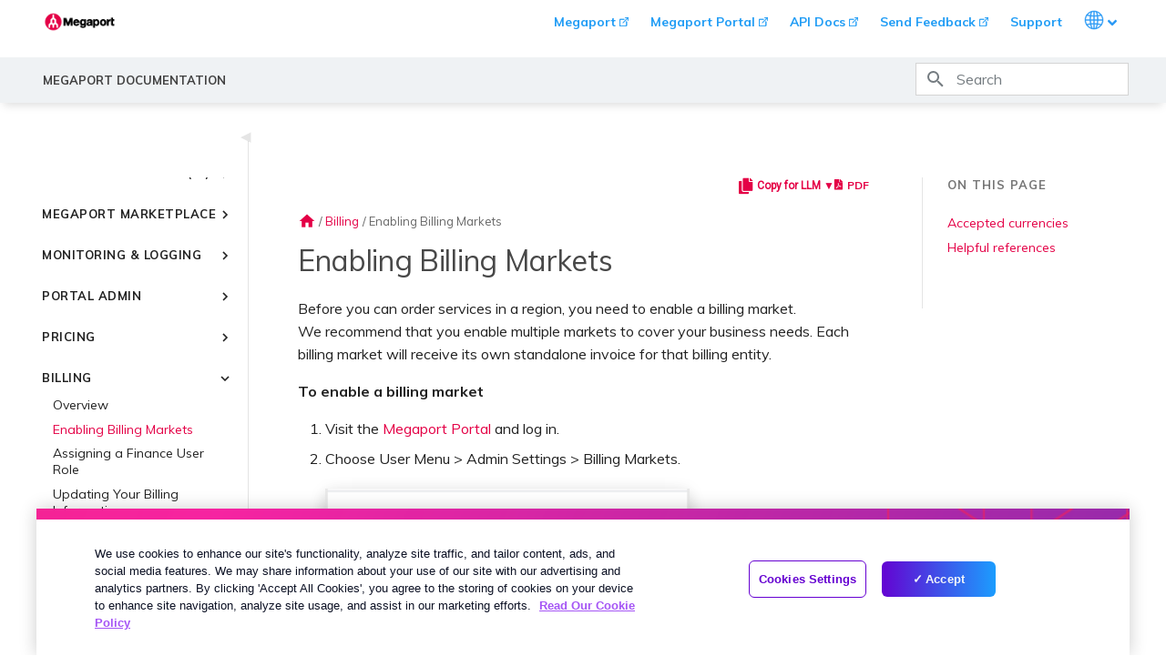

--- FILE ---
content_type: text/html
request_url: https://docs.megaport.com/finance/enabling-market/
body_size: 27543
content:

<!doctype html>
<html lang="en" class="no-js">
  <head>
    
      <meta charset="utf-8">
      <meta name="viewport" content="width=device-width,initial-scale=1">
      
        <meta name="description" content="This help topic describes how to enable billing markets for an account in the Megaport Portal.">
      
      
        <meta name="author" content="Megaport Tech Pubs">
      
      
        <link rel="canonical" href="https://docs.megaport.com/finance/enabling-market/">
      
      
        <link rel="prev" href="../">
      
      
        <link rel="next" href="../finance-user/">
      
      
        <link rel="alternate" type="application/rss+xml" title="rss.created" href="../../feed_rss_created.xml">
        <link rel="alternate" type="application/rss+xml" title="rss.updated" href="../../feed_rss_updated.xml">
      
      <link rel="icon" href="/images/favicon.ico">
      <meta name="generator" content="mkdocs-1.6.0, mkdocs-material-9.5.20">
    
    
      
        <title>Enabling Billing Markets - Megaport Documentation</title>
      
    
    
      <link rel="stylesheet" href="../../assets/stylesheets/main.66ac8b77.min.css">
      
      


    
    
      
    
    
      
        
        
        <link rel="preconnect" href="https://fonts.gstatic.com" crossorigin>
        <link rel="stylesheet" href="https://fonts.googleapis.com/css?family=Muli:300,300i,400,400i,700,700i%7CRoboto+Mono:400,400i,700,700i&display=fallback">
        <style>:root{--md-text-font:"Muli";--md-code-font:"Roboto Mono"}</style>
      
    
    
      <link rel="stylesheet" href="../../css/timeago.css">
    
    <script>__md_scope=new URL("../..",location),__md_hash=e=>[...e].reduce((e,_)=>(e<<5)-e+_.charCodeAt(0),0),__md_get=(e,_=localStorage,t=__md_scope)=>JSON.parse(_.getItem(t.pathname+"."+e)),__md_set=(e,_,t=localStorage,a=__md_scope)=>{try{t.setItem(a.pathname+"."+e,JSON.stringify(_))}catch(e){}}</script>
    
      
  


  
  

<script id="__analytics">function __md_analytics(){function n(){dataLayer.push(arguments)}window.dataLayer=window.dataLayer||[],n("js",new Date),n("config","G-ETEP887XGG"),document.addEventListener("DOMContentLoaded",function(){document.forms.search&&document.forms.search.query.addEventListener("blur",function(){this.value&&n("event","search",{search_term:this.value})}),document$.subscribe(function(){var a=document.forms.feedback;if(void 0!==a)for(var e of a.querySelectorAll("[type=submit]"))e.addEventListener("click",function(e){e.preventDefault();var t=document.location.pathname,e=this.getAttribute("data-md-value");n("event","feedback",{page:t,data:e}),a.firstElementChild.disabled=!0;e=a.querySelector(".md-feedback__note [data-md-value='"+e+"']");e&&(e.hidden=!1)}),a.hidden=!1}),location$.subscribe(function(e){n("config","G-ETEP887XGG",{page_path:e.pathname})})});var e=document.createElement("script");e.async=!0,e.src="https://www.googletagmanager.com/gtag/js?id=G-ETEP887XGG",document.getElementById("__analytics").insertAdjacentElement("afterEnd",e)}</script>
  
    <script>"undefined"!=typeof __md_analytics&&__md_analytics()</script>
  

    
    
    
  <meta name="robots" content="llms-txt">
  <meta http-equiv="X-Robots-Tag" content="llms-txt">
<link href="https://fonts.googleapis.com/icon?family=Material+Icons" rel="stylesheet">
<link href="https://fonts.googleapis.com/css?family=Roboto" rel="stylesheet">
<link rel="stylesheet" href="../../css/megaport-md-theme.css">
<link rel="stylesheet" href="../../css/megaport.css">
<link href="https://cdnjs.cloudflare.com/ajax/libs/font-awesome/5.15.4/css/all.min.css" rel="stylesheet">


<!--  <link rel="stylesheet" href="../../css/pdf.css">
<link rel="stylesheet" href="../../css/prod-main.css"> -->

<!-- OneTrust Cookies Consent Notice start for megaport.com -->
<script src="https://cdn-apac.onetrust.com/scripttemplates/otSDKStub.js" type="text/javascript" charset="UTF-8"
  data-domain-script="bb9601db-928e-476f-a758-86f84821fc3d"></script>
<script type="text/javascript">
  function OptanonWrapper() { }
</script>
<!-- OneTrust Cookies Consent Notice end for megaport.com -->

<!-- Add Segment's OneTrust Consent Wrapper -->
<script src="https://cdn.jsdelivr.net/npm/@segment/analytics-consent-wrapper-onetrust@latest/dist/umd/analytics-onetrust.umd.js"></script>
<script>
  !function(){var i="analytics",analytics=window[i]=window[i]||[];if(!analytics.initialize)if(analytics.invoked)window.console&&console.error&&console.error("Segment snippet included twice.");else{analytics.invoked=!0;analytics.methods=["trackSubmit","trackClick","trackLink","trackForm","pageview","identify","reset","group","track","ready","alias","debug","page","screen","once","off","on","addSourceMiddleware","addIntegrationMiddleware","setAnonymousId","addDestinationMiddleware","register"];analytics.factory=function(e){return function(){if(window[i].initialized)return window[i][e].apply(window[i],arguments);var n=Array.prototype.slice.call(arguments);if(["track","screen","alias","group","page","identify"].indexOf(e)>-1){var c=document.querySelector("link[rel='canonical']");n.push({__t:"bpc",c:c&&c.getAttribute("href")||void 0,p:location.pathname,u:location.href,s:location.search,t:document.title,r:document.referrer})}n.unshift(e);analytics.push(n);return analytics}};for(var n=0;n<analytics.methods.length;n++){var key=analytics.methods[n];analytics[key]=analytics.factory(key)}analytics.load=function(key,n){var t=document.createElement("script");t.type="text/javascript";t.async=!0;t.setAttribute("data-global-segment-analytics-key",i);t.src="https://cdn.segment.com/analytics.js/v1/" + key + "/analytics.min.js";var r=document.getElementsByTagName("script")[0];r.parentNode.insertBefore(t,r);analytics._loadOptions=n};analytics._writeKey="tlBnFh825sUrWlF6YUzQatsLEmMBKeqR";;analytics.SNIPPET_VERSION="5.2.0";
  withOneTrust(analytics).load("tlBnFh825sUrWlF6YUzQatsLEmMBKeqR");
  }}();
  // Check if appropriate cookie constent has been opted into before page view
  analytics.ready(function() {
    if(window.OnetrustActiveGroups && window.OnetrustActiveGroups.includes('C0004')) {
      analytics.page('docs', document.title);;
    } else {
      analytics.reset();
    };
  });
</script>


<!-- i18n redirect check -->
<script type="text/javascript" src="../../js/i18n.js" defer></script>

<!-- Google Tag Manager -->
<script>
  if (window.location.hostname.includes('megaport')) {
    (function (w, d, s, l, i) {
      w[l] = w[l] || []; w[l].push({
        'gtm.start':
          new Date().getTime(), event: 'gtm.js'
      }); var f = d.getElementsByTagName(s)[0],
        j = d.createElement(s), dl = l != 'dataLayer' ? '&l=' + l : ''; j.async = true; j.src =
          'https://www.googletagmanager.com/gtm.js?id=' + i + dl; f.parentNode.insertBefore(j, f)
    })(window, document, 'script', 'dataLayer', 'GTM-TTXXGC')
  }
</script>
<!-- End Google Tag Manager -->


<!-- Open Graph -->








<meta property="og:title" content="This help topic describes how to enable billing markets for an account in the Megaport Portal.">
<meta property="og:url" content="https://docs.megaport.com/finance/enabling-market/">
<meta property="og:type" content="article">

<meta property="og:description" content="Megaport Documentation">
<meta property="og:image" content="https://media.megaport.com/marketing/og-image.png">
<meta property="og:image:alt" content="Megaport Docs">
<meta property="og:image:type" content="image/png">
<meta property="og:image:width" content="1200">
<meta property="og:image:height" content="627">

  </head>
  
  
    <body dir="ltr">
  
    
    <input class="md-toggle" data-md-toggle="drawer" type="checkbox" id="__drawer" autocomplete="off">
    <input class="md-toggle" data-md-toggle="search" type="checkbox" id="__search" autocomplete="off">
    <label class="md-overlay" for="__drawer"></label>
    <div data-md-component="skip">
      
        
        <a href="#enabling-billing-markets" class="md-skip">
          action.skip
        </a>
      
    </div>
    <div data-md-component="announce">
      
    </div>
    
    





<header class="md-header" data-md-component="header">
  <nav class="md-header__inner md-grid" aria-label="Header">
    <a href="../.." title="Megaport Documentation" class="md-header__button md-logo" aria-label="Megaport Documentation" data-md-component="logo">
      
<img src="/images/megaport-logo-large.png" alt="Megaport Docs" />



    </a>

      <div class="visit-main-site">
  
          <ul class="mega-simple-nav" role="navigation" aria-label="External links and language selector">
            <li class="mobile-hide">
              <a href="https://www.megaport.com" target="_blank">Megaport</a>
            </li>            
            <li class="mobile-hide">
              <a href="https://portal.megaport.com" target="_blank">Megaport Portal</a>
            </li>
            <li class="mobile-hide">
              <a href="https://dev.megaport.com/" target="_blank">API Docs</a>
            </li>              
            <li class="mobile-hide">
              <a id="feedback-header-link" href="https://uuzlxsa6.forms.app/megaport-technical-documentation-feedback-form-1#67075b7cb4d6b930ad58c394=XXXXX" target="_blank">Send Feedback</a>
            </li>            
            <li class="mobile-hide">
              <a href="/support/contact/">Support</a>
            </li>
            <li class="has-submenu">
              <a href="#" aria-haspopup="true" aria-expaded="false">
                <span class="visually-hidden-focusable">Languages</span>
                <img class="dropdownImage" src="/images/globe.svg" role="presentation" />
                <img class="dropdownChevron" src="/images/angle-down.svg" role="presentation" />
              </a>
              <ul>
                <li><a href="/" class="mp-langSelector" data-lang="en">English</a></li>
                <li><a href="/de/" class="mp-langSelector" data-lang="de">Deutsch</a></li>
                <li><a href="/es/" class="mp-langSelector" data-lang="es">Español</a></li>
                <li><a href="/fr/" class="mp-langSelector" data-lang="fr">Français</a></li>
                <li><a href="/it/" class="mp-langSelector" data-lang="it">Italiano</a></li>                
                <li><a href="/ja/" class="mp-langSelector" data-lang="ja">日本語 (Japanese)</a></li>
                <li><a href="/pt/" class="mp-langSelector" data-lang="pt">Português</a></li>
              </ul>
            </li>
          </ul>
    </div>
  </nav>


  <div class="title-and-search-bar">
    <div class="md-header__inner md-grid">

        <label class="md-header__button md-icon" for="__drawer">
          <svg xmlns="http://www.w3.org/2000/svg" viewBox="0 0 24 24"><path d="M3 6h18v2H3V6m0 5h18v2H3v-2m0 5h18v2H3v-2Z"/></svg>
        </label>
        <div class="md-header__title" data-md-component="header-title">
          <div class="md-header__ellipsis">
            <div class="md-header__topic">
              <span class="md-ellipsis">
                Megaport Documentation
              </span>
            </div>
            <div class="md-header__topic" data-md-component="header-topic">
              <span class="md-ellipsis">
                  Enabling Billing Markets
              </span>
            </div>
          </div>
        </div>
      
        
        <label class="md-header__button md-icon" for="__search">
          <svg xmlns="http://www.w3.org/2000/svg" viewBox="0 0 24 24"><path d="M9.5 3A6.5 6.5 0 0 1 16 9.5c0 1.61-.59 3.09-1.56 4.23l.27.27h.79l5 5-1.5 1.5-5-5v-.79l-.27-.27A6.516 6.516 0 0 1 9.5 16 6.5 6.5 0 0 1 3 9.5 6.5 6.5 0 0 1 9.5 3m0 2C7 5 5 7 5 9.5S7 14 9.5 14 14 12 14 9.5 12 5 9.5 5Z"/></svg>
        </label>
        <div class="md-search" data-md-component="search" role="dialog">
  <label class="md-search__overlay" for="__search"></label>
  <div class="md-search__inner" role="search">
    <form class="md-search__form" name="search">
      <input type="text" class="md-search__input" name="query" aria-label="Search" placeholder="Search" autocapitalize="off" autocorrect="off" autocomplete="off" spellcheck="false" data-md-component="search-query" required>
      <label class="md-search__icon md-icon" for="__search">
        
        <svg xmlns="http://www.w3.org/2000/svg" viewBox="0 0 24 24"><path d="M9.5 3A6.5 6.5 0 0 1 16 9.5c0 1.61-.59 3.09-1.56 4.23l.27.27h.79l5 5-1.5 1.5-5-5v-.79l-.27-.27A6.516 6.516 0 0 1 9.5 16 6.5 6.5 0 0 1 3 9.5 6.5 6.5 0 0 1 9.5 3m0 2C7 5 5 7 5 9.5S7 14 9.5 14 14 12 14 9.5 12 5 9.5 5Z"/></svg>
        
        <svg xmlns="http://www.w3.org/2000/svg" viewBox="0 0 24 24"><path d="M20 11v2H8l5.5 5.5-1.42 1.42L4.16 12l7.92-7.92L13.5 5.5 8 11h12Z"/></svg>
      </label>
      <nav class="md-search__options" aria-label="search">
        
          <a href="javascript:void(0)" class="md-search__icon md-icon" title="Share" aria-label="Share" data-clipboard data-clipboard-text="" data-md-component="search-share" tabindex="-1">
            
            <svg xmlns="http://www.w3.org/2000/svg" viewBox="0 0 24 24"><path d="M18 16.08c-.76 0-1.44.3-1.96.77L8.91 12.7c.05-.23.09-.46.09-.7 0-.24-.04-.47-.09-.7l7.05-4.11c.54.5 1.25.81 2.04.81a3 3 0 0 0 3-3 3 3 0 0 0-3-3 3 3 0 0 0-3 3c0 .24.04.47.09.7L8.04 9.81C7.5 9.31 6.79 9 6 9a3 3 0 0 0-3 3 3 3 0 0 0 3 3c.79 0 1.5-.31 2.04-.81l7.12 4.15c-.05.21-.08.43-.08.66 0 1.61 1.31 2.91 2.92 2.91 1.61 0 2.92-1.3 2.92-2.91A2.92 2.92 0 0 0 18 16.08Z"/></svg>
          </a>
        
        <button type="reset" class="md-search__icon md-icon" title="Clear" aria-label="Clear" tabindex="-1">
          
          <svg xmlns="http://www.w3.org/2000/svg" viewBox="0 0 24 24"><path d="M19 6.41 17.59 5 12 10.59 6.41 5 5 6.41 10.59 12 5 17.59 6.41 19 12 13.41 17.59 19 19 17.59 13.41 12 19 6.41Z"/></svg>
        </button>
      </nav>
      
        <div class="md-search__suggest" data-md-component="search-suggest"></div>
      
    </form>
    <div class="md-search__output">
      <div class="md-search__scrollwrap" data-md-scrollfix>
        <div class="md-search-result" data-md-component="search-result">
          <div class="md-search-result__meta">
            Initializing search
          </div>
          <ol class="md-search-result__list" role="presentation"></ol>
        </div>
      </div>
    </div>
  </div>
</div>
      

      </div>


    </div>
  </div>


</header>

    <div class="md-container" data-md-component="container">
      
      
        
          
        
      
      <main class="md-main" data-md-component="main">
        <div class="md-main__inner md-grid">
          
            
              
              <div class="md-sidebar md-sidebar--primary" data-md-component="sidebar" data-md-type="navigation" >
                <div class="md-sidebar__scrollwrap">
                  <div class="md-sidebar__inner">
                    



<!-- Main navigation -->
<nav class="md-nav md-nav--primary" data-md-level="0">

  <!-- Repository containing source -->
  
    <div class="md-nav__source">

    </div>
  

  <!-- Render item list -->
  <ul class="md-nav__list" data-md-scrollfix>
    
      
      
      
  
  
  
  
    <li class="md-nav__item">
      <a href="../.." class="md-nav__link">
        
  
  <span class="md-ellipsis">
    Welcome
  </span>
  

      </a>
    </li>
  

    
      
      
      
  
  
  
  
    <li class="md-nav__item">
      <a href="../../whatsnew/" class="md-nav__link">
        
  
  <span class="md-ellipsis">
    Release Notes
  </span>
  

      </a>
    </li>
  

    
      
      
      
  
  
  
  
    
    
    
    
    <li class="md-nav__item md-nav__item--nested">
      
        
        
        <input class="md-nav__toggle md-toggle " type="checkbox" id="__nav_3" >
        
          
          <label class="md-nav__link" for="__nav_3" id="__nav_3_label" tabindex="0">
            
  
  <span class="md-ellipsis">
    Getting Started
  </span>
  

            <span class="md-nav__icon md-icon"></span>
          </label>
        
        <nav class="md-nav" data-md-level="1" aria-labelledby="__nav_3_label" aria-expanded="false">
          <label class="md-nav__title" for="__nav_3">
            <span class="md-nav__icon md-icon"></span>
            Getting Started
          </label>
          <ul class="md-nav__list" data-md-scrollfix>
            
              
                
  
  
  
  
    <li class="md-nav__item">
      <a href="../../overview/" class="md-nav__link">
        
  
  <span class="md-ellipsis">
    Introducing Megaport
  </span>
  

      </a>
    </li>
  

              
            
              
                
  
  
  
  
    <li class="md-nav__item">
      <a href="../../getting-started/" class="md-nav__link">
        
  
  <span class="md-ellipsis">
    Quick Start
  </span>
  

      </a>
    </li>
  

              
            
              
                
  
  
  
  
    
    
    
    
    <li class="md-nav__item md-nav__item--nested">
      
        
        
        <input class="md-nav__toggle md-toggle " type="checkbox" id="__nav_3_3" >
        
          
          <label class="md-nav__link" for="__nav_3_3" id="__nav_3_3_label" tabindex="0">
            
  
  <span class="md-ellipsis">
    Setting Up a Megaport Account
  </span>
  

            <span class="md-nav__icon md-icon"></span>
          </label>
        
        <nav class="md-nav" data-md-level="2" aria-labelledby="__nav_3_3_label" aria-expanded="false">
          <label class="md-nav__title" for="__nav_3_3">
            <span class="md-nav__icon md-icon"></span>
            Setting Up a Megaport Account
          </label>
          <ul class="md-nav__list" data-md-scrollfix>
            
              
                
  
  
  
  
    <li class="md-nav__item">
      <a href="../../setting-up/" class="md-nav__link">
        
  
  <span class="md-ellipsis">
    Overview
  </span>
  

      </a>
    </li>
  

              
            
              
                
  
  
  
  
    <li class="md-nav__item">
      <a href="../../setting-up/registering/" class="md-nav__link">
        
  
  <span class="md-ellipsis">
    Creating an Account
  </span>
  

      </a>
    </li>
  

              
            
              
                
  
  
  
  
    <li class="md-nav__item">
      <a href="../../setting-up/enforcing-mfa/" class="md-nav__link">
        
  
  <span class="md-ellipsis">
    Enforcing Multi-Factor Authentication
  </span>
  

      </a>
    </li>
  

              
            
              
                
  
  
  
  
    <li class="md-nav__item">
      <a href="../../setting-up/enforcing-sso/" class="md-nav__link">
        
  
  <span class="md-ellipsis">
    Setting up Single Sign-On
  </span>
  

      </a>
    </li>
  

              
            
              
                
  
  
  
  
    <li class="md-nav__item">
      <a href="../../setting-up/inviting-users/" class="md-nav__link">
        
  
  <span class="md-ellipsis">
    Inviting Users to Your Account
  </span>
  

      </a>
    </li>
  

              
            
              
                
  
  
  
  
    <li class="md-nav__item">
      <a href="../../setting-up/tech-support-details/" class="md-nav__link">
        
  
  <span class="md-ellipsis">
    Providing Support Contact Details
  </span>
  

      </a>
    </li>
  

              
            
              
                
  
  
  
  
    <li class="md-nav__item">
      <a href="../../setting-up/finance-basics/" class="md-nav__link">
        
  
  <span class="md-ellipsis">
    Setting Up Financial Details
  </span>
  

      </a>
    </li>
  

              
            
              
                
  
  
  
  
    <li class="md-nav__item">
      <a href="../../setting-up/company-profile/" class="md-nav__link">
        
  
  <span class="md-ellipsis">
    Updating a Company Profile
  </span>
  

      </a>
    </li>
  

              
            
              
                
  
  
  
  
    <li class="md-nav__item">
      <a href="../../setting-up/change-password/" class="md-nav__link">
        
  
  <span class="md-ellipsis">
    Resetting Your Password
  </span>
  

      </a>
    </li>
  

              
            
              
                
  
  
  
  
    <li class="md-nav__item">
      <a href="../../setting-up/logging-in/" class="md-nav__link">
        
  
  <span class="md-ellipsis">
    Logging in to the Megaport Portal
  </span>
  

      </a>
    </li>
  

              
            
          </ul>
        </nav>
      
    </li>
  

              
            
              
                
  
  
  
  
    <li class="md-nav__item">
      <a href="../../dashboard/" class="md-nav__link">
        
  
  <span class="md-ellipsis">
    Megaport Portal Dashboard
  </span>
  

      </a>
    </li>
  

              
            
              
                
  
  
  
  
    <li class="md-nav__item">
      <a href="../../portal-admin/services-page/" class="md-nav__link">
        
  
  <span class="md-ellipsis">
    Understanding the Services Page
  </span>
  

      </a>
    </li>
  

              
            
              
                
  
  
  
  
    <li class="md-nav__item">
      <a href="../../enabled-locations/" class="md-nav__link">
        
  
  <span class="md-ellipsis">
    Understanding Locations
  </span>
  

      </a>
    </li>
  

              
            
              
                
  
  
  
  
    <li class="md-nav__item">
      <a href="../../enabled-locations/location-ids/" class="md-nav__link">
        
  
  <span class="md-ellipsis">
    Location IDs
  </span>
  

      </a>
    </li>
  

              
            
              
                
  
  
  
  
    <li class="md-nav__item">
      <a href="../../provisioning-methods/" class="md-nav__link">
        
  
  <span class="md-ellipsis">
    Service Provisioning Methods
  </span>
  

      </a>
    </li>
  

              
            
              
                
  
  
  
  
    <li class="md-nav__item">
      <a href="../../partner/managed/" class="md-nav__link">
        
  
  <span class="md-ellipsis">
    Partner Managed Accounts
  </span>
  

      </a>
    </li>
  

              
            
              
                
  
  
  
  
    <li class="md-nav__item">
      <a href="../../tech-specs/" class="md-nav__link">
        
  
  <span class="md-ellipsis">
    Technical Specifications
  </span>
  

      </a>
    </li>
  

              
            
              
                
  
  
  
  
    <li class="md-nav__item">
      <a href="../../limits-quotas/" class="md-nav__link">
        
  
  <span class="md-ellipsis">
    Limits and Quotas
  </span>
  

      </a>
    </li>
  

              
            
          </ul>
        </nav>
      
    </li>
  

    
      
      
      
  
  
  
  
    
    
    
    
    <li class="md-nav__item md-nav__item--nested">
      
        
        
        <input class="md-nav__toggle md-toggle " type="checkbox" id="__nav_4" >
        
          
          <label class="md-nav__link" for="__nav_4" id="__nav_4_label" tabindex="0">
            
  
  <span class="md-ellipsis">
    Deployment Scenarios
  </span>
  

            <span class="md-nav__icon md-icon"></span>
          </label>
        
        <nav class="md-nav" data-md-level="1" aria-labelledby="__nav_4_label" aria-expanded="false">
          <label class="md-nav__title" for="__nav_4">
            <span class="md-nav__icon md-icon"></span>
            Deployment Scenarios
          </label>
          <ul class="md-nav__list" data-md-scrollfix>
            
              
                
  
  
  
  
    <li class="md-nav__item">
      <a href="../../connections/common-scenarios/" class="md-nav__link">
        
  
  <span class="md-ellipsis">
    Common Connectivity Scenarios
  </span>
  

      </a>
    </li>
  

              
            
              
                
  
  
  
  
    <li class="md-nav__item">
      <a href="../../deployment/multicloud/" class="md-nav__link">
        
  
  <span class="md-ellipsis">
    Common Multicloud Connectivity Scenarios
  </span>
  

      </a>
    </li>
  

              
            
              
                
  
  
  
  
    <li class="md-nav__item">
      <a href="../../deployment/wan-replacement/" class="md-nav__link">
        
  
  <span class="md-ellipsis">
    Modernizing Your MPLS Network with Megaport Solutions
  </span>
  

      </a>
    </li>
  

              
            
              
                
  
  
  
  
    <li class="md-nav__item">
      <a href="../../deployment/csp-integration/" class="md-nav__link">
        
  
  <span class="md-ellipsis">
    Managing Connectivity with Megaport's APIs as a Service Provider
  </span>
  

      </a>
    </li>
  

              
            
              
                
  
  
  
  
    <li class="md-nav__item">
      <a href="../../deployment/global-mesh-wan/" class="md-nav__link">
        
  
  <span class="md-ellipsis">
    Megaport Global Mesh WAN
  </span>
  

      </a>
    </li>
  

              
            
              
                
  
  
  
  
    <li class="md-nav__item">
      <a href="../../deployment/onramp-as-a-service/" class="md-nav__link">
        
  
  <span class="md-ellipsis">
    Megaport On-ramp as a Service
  </span>
  

      </a>
    </li>
  

              
            
          </ul>
        </nav>
      
    </li>
  

    
      
      
      
  
  
  
  
    
    
    
    
    <li class="md-nav__item md-nav__item--nested">
      
        
        
        <input class="md-nav__toggle md-toggle " type="checkbox" id="__nav_5" >
        
          
          <label class="md-nav__link" for="__nav_5" id="__nav_5_label" tabindex="0">
            
  
  <span class="md-ellipsis">
    Encryption
  </span>
  

            <span class="md-nav__icon md-icon"></span>
          </label>
        
        <nav class="md-nav" data-md-level="1" aria-labelledby="__nav_5_label" aria-expanded="false">
          <label class="md-nav__title" for="__nav_5">
            <span class="md-nav__icon md-icon"></span>
            Encryption
          </label>
          <ul class="md-nav__list" data-md-scrollfix>
            
              
                
  
  
  
  
    <li class="md-nav__item">
      <a href="../../encryption/" class="md-nav__link">
        
  
  <span class="md-ellipsis">
    Using Encryption with Megaport Services
  </span>
  

      </a>
    </li>
  

              
            
              
                
  
  
  
  
    <li class="md-nav__item">
      <a href="../../encryption/macsec/" class="md-nav__link">
        
  
  <span class="md-ellipsis">
    MACsec
  </span>
  

      </a>
    </li>
  

              
            
              
                
  
  
  
  
    <li class="md-nav__item">
      <a href="../../encryption/ipsec/" class="md-nav__link">
        
  
  <span class="md-ellipsis">
    IPsec
  </span>
  

      </a>
    </li>
  

              
            
              
                
  
  
  
  
    <li class="md-nav__item">
      <a href="../../encryption/cloud-native-vpn-encryption/" class="md-nav__link">
        
  
  <span class="md-ellipsis">
    Cloud Native VPN Encryption
  </span>
  

      </a>
    </li>
  

              
            
              
                
  
  
  
  
    <li class="md-nav__item">
      <a href="../../encryption/high-speed-cross-cloud-encryption/" class="md-nav__link">
        
  
  <span class="md-ellipsis">
    High-Speed Cross-Cloud Encryption
  </span>
  

      </a>
    </li>
  

              
            
          </ul>
        </nav>
      
    </li>
  

    
      
      
      
  
  
  
  
    
    
    
    
    <li class="md-nav__item md-nav__item--nested">
      
        
        
        <input class="md-nav__toggle md-toggle " type="checkbox" id="__nav_6" >
        
          
          <label class="md-nav__link" for="__nav_6" id="__nav_6_label" tabindex="0">
            
  
  <span class="md-ellipsis">
    Ports
  </span>
  

            <span class="md-nav__icon md-icon"></span>
          </label>
        
        <nav class="md-nav" data-md-level="1" aria-labelledby="__nav_6_label" aria-expanded="false">
          <label class="md-nav__title" for="__nav_6">
            <span class="md-nav__icon md-icon"></span>
            Ports
          </label>
          <ul class="md-nav__list" data-md-scrollfix>
            
              
                
  
  
  
  
    <li class="md-nav__item">
      <a href="../../connections/creating-port/" class="md-nav__link">
        
  
  <span class="md-ellipsis">
    Creating a Port
  </span>
  

      </a>
    </li>
  

              
            
              
                
  
  
  
  
    <li class="md-nav__item">
      <a href="../../connections/cross-connect/" class="md-nav__link">
        
  
  <span class="md-ellipsis">
    Ordering a Cross Connect
  </span>
  

      </a>
    </li>
  

              
            
              
                
  
  
  
  
    <li class="md-nav__item">
      <a href="../../connections/local-loop/" class="md-nav__link">
        
  
  <span class="md-ellipsis">
    Ordering a Local Loop
  </span>
  

      </a>
    </li>
  

              
            
              
                
  
  
  
  
    <li class="md-nav__item">
      <a href="../../connections/port-diversity/" class="md-nav__link">
        
  
  <span class="md-ellipsis">
    Port Diversity
  </span>
  

      </a>
    </li>
  

              
            
              
                
  
  
  
  
    
    
    
    
    <li class="md-nav__item md-nav__item--nested">
      
        
        
        <input class="md-nav__toggle md-toggle " type="checkbox" id="__nav_6_5" >
        
          
          <label class="md-nav__link" for="__nav_6_5" id="__nav_6_5_label" tabindex="0">
            
  
  <span class="md-ellipsis">
    Link Aggregation Groups
  </span>
  

            <span class="md-nav__icon md-icon"></span>
          </label>
        
        <nav class="md-nav" data-md-level="2" aria-labelledby="__nav_6_5_label" aria-expanded="false">
          <label class="md-nav__title" for="__nav_6_5">
            <span class="md-nav__icon md-icon"></span>
            Link Aggregation Groups
          </label>
          <ul class="md-nav__list" data-md-scrollfix>
            
              
                
  
  
  
  
    <li class="md-nav__item">
      <a href="../../connections/lag/" class="md-nav__link">
        
  
  <span class="md-ellipsis">
    Creating a LAG
  </span>
  

      </a>
    </li>
  

              
            
              
                
  
  
  
  
    <li class="md-nav__item">
      <a href="../../connections/lag-adding/" class="md-nav__link">
        
  
  <span class="md-ellipsis">
    Adding a Port to a LAG
  </span>
  

      </a>
    </li>
  

              
            
          </ul>
        </nav>
      
    </li>
  

              
            
              
                
  
  
  
  
    <li class="md-nav__item">
      <a href="../../connections/terminating-port/" class="md-nav__link">
        
  
  <span class="md-ellipsis">
    Terminating a Port
  </span>
  

      </a>
    </li>
  

              
            
          </ul>
        </nav>
      
    </li>
  

    
      
      
      
  
  
  
  
    
    
    
    
    <li class="md-nav__item md-nav__item--nested">
      
        
        
        <input class="md-nav__toggle md-toggle " type="checkbox" id="__nav_7" >
        
          
          <label class="md-nav__link" for="__nav_7" id="__nav_7_label" tabindex="0">
            
  
  <span class="md-ellipsis">
    Connections (VXC)
  </span>
  

            <span class="md-nav__icon md-icon"></span>
          </label>
        
        <nav class="md-nav" data-md-level="1" aria-labelledby="__nav_7_label" aria-expanded="false">
          <label class="md-nav__title" for="__nav_7">
            <span class="md-nav__icon md-icon"></span>
            Connections (VXC)
          </label>
          <ul class="md-nav__list" data-md-scrollfix>
            
              
                
  
  
  
  
    <li class="md-nav__item">
      <a href="../../connections/" class="md-nav__link">
        
  
  <span class="md-ellipsis">
    Overview
  </span>
  

      </a>
    </li>
  

              
            
              
                
  
  
  
  
    <li class="md-nav__item">
      <a href="../../connections/private-vxc/" class="md-nav__link">
        
  
  <span class="md-ellipsis">
    Creating a Private VXC
  </span>
  

      </a>
    </li>
  

              
            
              
                
  
  
  
  
    <li class="md-nav__item">
      <a href="../../connections/move-vxc/" class="md-nav__link">
        
  
  <span class="md-ellipsis">
    Moving VXCs
  </span>
  

      </a>
    </li>
  

              
            
              
                
  
  
  
  
    <li class="md-nav__item">
      <a href="../../marketplace/service-keys/" class="md-nav__link">
        
  
  <span class="md-ellipsis">
    Setting up Service Keys
  </span>
  

      </a>
    </li>
  

              
            
              
                
  
  
  
  
    <li class="md-nav__item">
      <a href="../../marketplace/create-connection-service-key/" class="md-nav__link">
        
  
  <span class="md-ellipsis">
    Creating a Connection using a Service Key
  </span>
  

      </a>
    </li>
  

              
            
              
                
  
  
  
  
    <li class="md-nav__item">
      <a href="../../connections/q-in-q/" class="md-nav__link">
        
  
  <span class="md-ellipsis">
    Configuring Q-in-Q
  </span>
  

      </a>
    </li>
  

              
            
              
                
  
  
  
  
    <li class="md-nav__item">
      <a href="../../connections/vxc-termed-rate-change/" class="md-nav__link">
        
  
  <span class="md-ellipsis">
    Changing the Speed of a Termed VXC
  </span>
  

      </a>
    </li>
  

              
            
              
                
  
  
  
  
    <li class="md-nav__item">
      <a href="../../connections/shut-down-vxc/" class="md-nav__link">
        
  
  <span class="md-ellipsis">
    Shutting Down a VXC for Failover Testing
  </span>
  

      </a>
    </li>
  

              
            
              
                
  
  
  
  
    <li class="md-nav__item">
      <a href="../../connections/terminating-vxc/" class="md-nav__link">
        
  
  <span class="md-ellipsis">
    Terminating a VXC
  </span>
  

      </a>
    </li>
  

              
            
          </ul>
        </nav>
      
    </li>
  

    
      
      
      
  
  
  
  
    
    
    
    
    <li class="md-nav__item md-nav__item--nested">
      
        
        
        <input class="md-nav__toggle md-toggle " type="checkbox" id="__nav_8" >
        
          
          <label class="md-nav__link" for="__nav_8" id="__nav_8_label" tabindex="0">
            
  
  <span class="md-ellipsis">
    Megaport Internet
  </span>
  

            <span class="md-nav__icon md-icon"></span>
          </label>
        
        <nav class="md-nav" data-md-level="1" aria-labelledby="__nav_8_label" aria-expanded="false">
          <label class="md-nav__title" for="__nav_8">
            <span class="md-nav__icon md-icon"></span>
            Megaport Internet
          </label>
          <ul class="md-nav__list" data-md-scrollfix>
            
              
                
  
  
  
  
    <li class="md-nav__item">
      <a href="../../megaport-internet/" class="md-nav__link">
        
  
  <span class="md-ellipsis">
    Overview
  </span>
  

      </a>
    </li>
  

              
            
              
                
  
  
  
  
    <li class="md-nav__item">
      <a href="../../megaport-internet/routing/" class="md-nav__link">
        
  
  <span class="md-ellipsis">
    Routing Guide
  </span>
  

      </a>
    </li>
  

              
            
              
                
  
  
  
  
    <li class="md-nav__item">
      <a href="../../megaport-internet/port/" class="md-nav__link">
        
  
  <span class="md-ellipsis">
    Ports
  </span>
  

      </a>
    </li>
  

              
            
              
                
  
  
  
  
    <li class="md-nav__item">
      <a href="../../megaport-internet/mcr/" class="md-nav__link">
        
  
  <span class="md-ellipsis">
    MCRs
  </span>
  

      </a>
    </li>
  

              
            
              
                
  
  
  
  
    <li class="md-nav__item">
      <a href="../../megaport-internet/mve/" class="md-nav__link">
        
  
  <span class="md-ellipsis">
    MVEs
  </span>
  

      </a>
    </li>
  

              
            
              
                
  
  
  
  
    <li class="md-nav__item">
      <a href="../../megaport-internet/terminating-connection/" class="md-nav__link">
        
  
  <span class="md-ellipsis">
    Terminating a Megaport Internet Connection
  </span>
  

      </a>
    </li>
  

              
            
          </ul>
        </nav>
      
    </li>
  

    
      
      
      
  
  
  
  
    
    
    
    
    <li class="md-nav__item md-nav__item--nested">
      
        
        
        <input class="md-nav__toggle md-toggle " type="checkbox" id="__nav_9" >
        
          
          <label class="md-nav__link" for="__nav_9" id="__nav_9_label" tabindex="0">
            
  
  <span class="md-ellipsis">
    Cloud Connectivity
  </span>
  

            <span class="md-nav__icon md-icon"></span>
          </label>
        
        <nav class="md-nav" data-md-level="1" aria-labelledby="__nav_9_label" aria-expanded="false">
          <label class="md-nav__title" for="__nav_9">
            <span class="md-nav__icon md-icon"></span>
            Cloud Connectivity
          </label>
          <ul class="md-nav__list" data-md-scrollfix>
            
              
                
  
  
  
  
    <li class="md-nav__item">
      <a href="../../cloud/megaport/" class="md-nav__link">
        
  
  <span class="md-ellipsis">
    Overview
  </span>
  

      </a>
    </li>
  

              
            
              
                
  
  
  
  
    
    
    
    
    <li class="md-nav__item md-nav__item--nested">
      
        
        
        <input class="md-nav__toggle md-toggle " type="checkbox" id="__nav_9_2" >
        
          
          <label class="md-nav__link" for="__nav_9_2" id="__nav_9_2_label" tabindex="0">
            
  
  <span class="md-ellipsis">
    Port
  </span>
  

            <span class="md-nav__icon md-icon"></span>
          </label>
        
        <nav class="md-nav" data-md-level="2" aria-labelledby="__nav_9_2_label" aria-expanded="false">
          <label class="md-nav__title" for="__nav_9_2">
            <span class="md-nav__icon md-icon"></span>
            Port
          </label>
          <ul class="md-nav__list" data-md-scrollfix>
            
              
                
  
  
  
  
    <li class="md-nav__item">
      <a href="../../cloud/megaport/1111systems/" class="md-nav__link">
        
  
  <span class="md-ellipsis">
    11:11 Systems
  </span>
  

      </a>
    </li>
  

              
            
              
                
  
  
  
  
    <li class="md-nav__item">
      <a href="../../cloud/megaport/outscale/" class="md-nav__link">
        
  
  <span class="md-ellipsis">
    3DS Outscale
  </span>
  

      </a>
    </li>
  

              
            
              
                
  
  
  
  
    <li class="md-nav__item">
      <a href="../../cloud/megaport/alibaba/" class="md-nav__link">
        
  
  <span class="md-ellipsis">
    Alibaba Express Connect
  </span>
  

      </a>
    </li>
  

              
            
              
                
  
  
  
  
    
    
    
    
    <li class="md-nav__item md-nav__item--nested">
      
        
        
        <input class="md-nav__toggle md-toggle " type="checkbox" id="__nav_9_2_4" >
        
          
          <label class="md-nav__link" for="__nav_9_2_4" id="__nav_9_2_4_label" tabindex="0">
            
  
  <span class="md-ellipsis">
    AWS Direct Connect
  </span>
  

            <span class="md-nav__icon md-icon"></span>
          </label>
        
        <nav class="md-nav" data-md-level="3" aria-labelledby="__nav_9_2_4_label" aria-expanded="false">
          <label class="md-nav__title" for="__nav_9_2_4">
            <span class="md-nav__icon md-icon"></span>
            AWS Direct Connect
          </label>
          <ul class="md-nav__list" data-md-scrollfix>
            
              
                
  
  
  
  
    <li class="md-nav__item">
      <a href="../../cloud/megaport/aws/" class="md-nav__link">
        
  
  <span class="md-ellipsis">
    AWS Connection Overview
  </span>
  

      </a>
    </li>
  

              
            
              
                
  
  
  
  
    <li class="md-nav__item">
      <a href="../../cloud/megaport/aws/hosted-vif/" class="md-nav__link">
        
  
  <span class="md-ellipsis">
    Hosted VIFs
  </span>
  

      </a>
    </li>
  

              
            
              
                
  
  
  
  
    <li class="md-nav__item">
      <a href="../../cloud/megaport/aws/hosted-connection/" class="md-nav__link">
        
  
  <span class="md-ellipsis">
    Hosted Connections
  </span>
  

      </a>
    </li>
  

              
            
              
                
  
  
  
  
    <li class="md-nav__item">
      <a href="../../cloud/megaport/aws/dedicated-connection/" class="md-nav__link">
        
  
  <span class="md-ellipsis">
    Dedicated Connections
  </span>
  

      </a>
    </li>
  

              
            
              
                
  
  
  
  
    <li class="md-nav__item">
      <a href="../../cloud/megaport/aws/aws-diversity/" class="md-nav__link">
        
  
  <span class="md-ellipsis">
    Diversity in AWS Connections
  </span>
  

      </a>
    </li>
  

              
            
              
                
  
  
  
  
    <li class="md-nav__item">
      <a href="../../cloud/megaport/aws/aws-public-ip/" class="md-nav__link">
        
  
  <span class="md-ellipsis">
    Public AWS Connections
  </span>
  

      </a>
    </li>
  

              
            
              
                
  
  
  
  
    <li class="md-nav__item">
      <a href="../../cloud/megaport/aws/aws-encryption/" class="md-nav__link">
        
  
  <span class="md-ellipsis">
    AWS Encryption Options
  </span>
  

      </a>
    </li>
  

              
            
              
                
  
  
  
  
    <li class="md-nav__item">
      <a href="../../cloud/megaport/aws/hyperforce/" class="md-nav__link">
        
  
  <span class="md-ellipsis">
    Salesforce Hyperforce on AWS
  </span>
  

      </a>
    </li>
  

              
            
              
                
  
  
  
  
    <li class="md-nav__item">
      <a href="../../cloud/megaport/aws/snowflake/" class="md-nav__link">
        
  
  <span class="md-ellipsis">
    Snowflake on AWS
  </span>
  

      </a>
    </li>
  

              
            
              
                
  
  
  
  
    <li class="md-nav__item">
      <a href="../../cloud/megaport/aws/outposts/" class="md-nav__link">
        
  
  <span class="md-ellipsis">
    AWS Outposts Rack
  </span>
  

      </a>
    </li>
  

              
            
              
                
  
  
  
  
    <li class="md-nav__item">
      <a href="../../cloud/megaport/aws/aws-faq/" class="md-nav__link">
        
  
  <span class="md-ellipsis">
    AWS FAQs
  </span>
  

      </a>
    </li>
  

              
            
          </ul>
        </nav>
      
    </li>
  

              
            
              
                
  
  
  
  
    
    
    
    
    <li class="md-nav__item md-nav__item--nested">
      
        
        
        <input class="md-nav__toggle md-toggle " type="checkbox" id="__nav_9_2_5" >
        
          
          <label class="md-nav__link" for="__nav_9_2_5" id="__nav_9_2_5_label" tabindex="0">
            
  
  <span class="md-ellipsis">
    Azure ExpressRoute
  </span>
  

            <span class="md-nav__icon md-icon"></span>
          </label>
        
        <nav class="md-nav" data-md-level="3" aria-labelledby="__nav_9_2_5_label" aria-expanded="false">
          <label class="md-nav__title" for="__nav_9_2_5">
            <span class="md-nav__icon md-icon"></span>
            Azure ExpressRoute
          </label>
          <ul class="md-nav__list" data-md-scrollfix>
            
              
                
  
  
  
  
    <li class="md-nav__item">
      <a href="../../cloud/megaport/microsoft/" class="md-nav__link">
        
  
  <span class="md-ellipsis">
    ExpressRoute
  </span>
  

      </a>
    </li>
  

              
            
              
                
  
  
  
  
    <li class="md-nav__item">
      <a href="../../cloud/megaport/microsoft/expressroute-direct/" class="md-nav__link">
        
  
  <span class="md-ellipsis">
    ExpressRoute Direct
  </span>
  

      </a>
    </li>
  

              
            
              
                
  
  
  
  
    <li class="md-nav__item">
      <a href="../../cloud/megaport/microsoft/expressroute-metro/" class="md-nav__link">
        
  
  <span class="md-ellipsis">
    ExpressRoute Metro
  </span>
  

      </a>
    </li>
  

              
            
              
                
  
  
  
  
    <li class="md-nav__item">
      <a href="../../cloud/megaport/microsoft/azure-diversity/" class="md-nav__link">
        
  
  <span class="md-ellipsis">
    Diversity in Azure Connections
  </span>
  

      </a>
    </li>
  

              
            
              
                
  
  
  
  
    <li class="md-nav__item">
      <a href="../../cloud/megaport/microsoft/azure-ha-design/" class="md-nav__link">
        
  
  <span class="md-ellipsis">
    Azure Paired Regions - HA Design
  </span>
  

      </a>
    </li>
  

              
            
          </ul>
        </nav>
      
    </li>
  

              
            
              
                
  
  
  
  
    <li class="md-nav__item">
      <a href="../../cloud/megaport/cisco/webex/" class="md-nav__link">
        
  
  <span class="md-ellipsis">
    Cisco Webex
  </span>
  

      </a>
    </li>
  

              
            
              
                
  
  
  
  
    <li class="md-nav__item">
      <a href="../../cloud/megaport/cloudflare/" class="md-nav__link">
        
  
  <span class="md-ellipsis">
    Cloudflare
  </span>
  

      </a>
    </li>
  

              
            
              
                
  
  
  
  
    
    
    
    
    <li class="md-nav__item md-nav__item--nested">
      
        
        
        <input class="md-nav__toggle md-toggle " type="checkbox" id="__nav_9_2_8" >
        
          
          <label class="md-nav__link" for="__nav_9_2_8" id="__nav_9_2_8_label" tabindex="0">
            
  
  <span class="md-ellipsis">
    Google Cloud
  </span>
  

            <span class="md-nav__icon md-icon"></span>
          </label>
        
        <nav class="md-nav" data-md-level="3" aria-labelledby="__nav_9_2_8_label" aria-expanded="false">
          <label class="md-nav__title" for="__nav_9_2_8">
            <span class="md-nav__icon md-icon"></span>
            Google Cloud
          </label>
          <ul class="md-nav__list" data-md-scrollfix>
            
              
                
  
  
  
  
    <li class="md-nav__item">
      <a href="../../cloud/megaport/google/" class="md-nav__link">
        
  
  <span class="md-ellipsis">
    Google Cloud
  </span>
  

      </a>
    </li>
  

              
            
              
                
  
  
  
  
    <li class="md-nav__item">
      <a href="../../cloud/megaport/google/google-diversity/" class="md-nav__link">
        
  
  <span class="md-ellipsis">
    Diversity in Google Connections
  </span>
  

      </a>
    </li>
  

              
            
          </ul>
        </nav>
      
    </li>
  

              
            
              
                
  
  
  
  
    <li class="md-nav__item">
      <a href="../../cloud/megaport/ibm/direct-link-2.0/" class="md-nav__link">
        
  
  <span class="md-ellipsis">
    IBM Cloud Direct Link
  </span>
  

      </a>
    </li>
  

              
            
              
                
  
  
  
  
    <li class="md-nav__item">
      <a href="../../cloud/megaport/latitude-sh/" class="md-nav__link">
        
  
  <span class="md-ellipsis">
    Latitude.sh
  </span>
  

      </a>
    </li>
  

              
            
              
                
  
  
  
  
    <li class="md-nav__item">
      <a href="../../cloud/megaport/oracle/" class="md-nav__link">
        
  
  <span class="md-ellipsis">
    Oracle Cloud Infrastructure
  </span>
  

      </a>
    </li>
  

              
            
              
                
  
  
  
  
    
    
    
    
    <li class="md-nav__item md-nav__item--nested">
      
        
        
        <input class="md-nav__toggle md-toggle " type="checkbox" id="__nav_9_2_12" >
        
          
          <label class="md-nav__link" for="__nav_9_2_12" id="__nav_9_2_12_label" tabindex="0">
            
  
  <span class="md-ellipsis">
    OVHcloud
  </span>
  

            <span class="md-nav__icon md-icon"></span>
          </label>
        
        <nav class="md-nav" data-md-level="3" aria-labelledby="__nav_9_2_12_label" aria-expanded="false">
          <label class="md-nav__title" for="__nav_9_2_12">
            <span class="md-nav__icon md-icon"></span>
            OVHcloud
          </label>
          <ul class="md-nav__list" data-md-scrollfix>
            
              
                
  
  
  
  
    <li class="md-nav__item">
      <a href="../../cloud/megaport/ovhcloud/" class="md-nav__link">
        
  
  <span class="md-ellipsis">
    OVHcloud Connect
  </span>
  

      </a>
    </li>
  

              
            
              
                
  
  
  
  
    <li class="md-nav__item">
      <a href="../../cloud/megaport/ovhcloud/direct/" class="md-nav__link">
        
  
  <span class="md-ellipsis">
    OVHcloud Connect Direct
  </span>
  

      </a>
    </li>
  

              
            
          </ul>
        </nav>
      
    </li>
  

              
            
              
                
  
  
  
  
    <li class="md-nav__item">
      <a href="../../cloud/megaport/salesforce/" class="md-nav__link">
        
  
  <span class="md-ellipsis">
    Salesforce Express Connect
  </span>
  

      </a>
    </li>
  

              
            
              
                
  
  
  
  
    
    
    
    
    <li class="md-nav__item md-nav__item--nested">
      
        
        
        <input class="md-nav__toggle md-toggle " type="checkbox" id="__nav_9_2_14" >
        
          
          <label class="md-nav__link" for="__nav_9_2_14" id="__nav_9_2_14_label" tabindex="0">
            
  
  <span class="md-ellipsis">
    SAP
  </span>
  

            <span class="md-nav__icon md-icon"></span>
          </label>
        
        <nav class="md-nav" data-md-level="3" aria-labelledby="__nav_9_2_14_label" aria-expanded="false">
          <label class="md-nav__title" for="__nav_9_2_14">
            <span class="md-nav__icon md-icon"></span>
            SAP
          </label>
          <ul class="md-nav__list" data-md-scrollfix>
            
              
                
  
  
  
  
    <li class="md-nav__item">
      <a href="../../cloud/megaport/sap/" class="md-nav__link">
        
  
  <span class="md-ellipsis">
    SAP HANA Enterprise Cloud
  </span>
  

      </a>
    </li>
  

              
            
              
                
  
  
  
  
    <li class="md-nav__item">
      <a href="../../cloud/megaport/sap/sap-aws/" class="md-nav__link">
        
  
  <span class="md-ellipsis">
    SAP on AWS
  </span>
  

      </a>
    </li>
  

              
            
              
                
  
  
  
  
    <li class="md-nav__item">
      <a href="../../cloud/megaport/sap/sap-azure/" class="md-nav__link">
        
  
  <span class="md-ellipsis">
    SAP on Azure
  </span>
  

      </a>
    </li>
  

              
            
              
                
  
  
  
  
    <li class="md-nav__item">
      <a href="../../cloud/megaport/sap/sap-google/" class="md-nav__link">
        
  
  <span class="md-ellipsis">
    SAP on Google Cloud
  </span>
  

      </a>
    </li>
  

              
            
          </ul>
        </nav>
      
    </li>
  

              
            
              
                
  
  
  
  
    
    
    
    
    <li class="md-nav__item md-nav__item--nested">
      
        
        
        <input class="md-nav__toggle md-toggle " type="checkbox" id="__nav_9_2_15" >
        
          
          <label class="md-nav__link" for="__nav_9_2_15" id="__nav_9_2_15_label" tabindex="0">
            
  
  <span class="md-ellipsis">
    VMware Cloud
  </span>
  

            <span class="md-nav__icon md-icon"></span>
          </label>
        
        <nav class="md-nav" data-md-level="3" aria-labelledby="__nav_9_2_15_label" aria-expanded="false">
          <label class="md-nav__title" for="__nav_9_2_15">
            <span class="md-nav__icon md-icon"></span>
            VMware Cloud
          </label>
          <ul class="md-nav__list" data-md-scrollfix>
            
              
                
  
  
  
  
    <li class="md-nav__item">
      <a href="../../cloud/megaport/vmware/vmware-aws/" class="md-nav__link">
        
  
  <span class="md-ellipsis">
    VMware Cloud on AWS
  </span>
  

      </a>
    </li>
  

              
            
              
                
  
  
  
  
    <li class="md-nav__item">
      <a href="../../cloud/megaport/vmware/vmware-azure/" class="md-nav__link">
        
  
  <span class="md-ellipsis">
    Azure VMware Solution
  </span>
  

      </a>
    </li>
  

              
            
          </ul>
        </nav>
      
    </li>
  

              
            
              
                
  
  
  
  
    <li class="md-nav__item">
      <a href="../../cloud/megaport/wasabi/" class="md-nav__link">
        
  
  <span class="md-ellipsis">
    Wasabi
  </span>
  

      </a>
    </li>
  

              
            
          </ul>
        </nav>
      
    </li>
  

              
            
              
                
  
  
  
  
    
    
    
    
    <li class="md-nav__item md-nav__item--nested">
      
        
        
        <input class="md-nav__toggle md-toggle " type="checkbox" id="__nav_9_3" >
        
          
          <label class="md-nav__link" for="__nav_9_3" id="__nav_9_3_label" tabindex="0">
            
  
  <span class="md-ellipsis">
    MCR
  </span>
  

            <span class="md-nav__icon md-icon"></span>
          </label>
        
        <nav class="md-nav" data-md-level="2" aria-labelledby="__nav_9_3_label" aria-expanded="false">
          <label class="md-nav__title" for="__nav_9_3">
            <span class="md-nav__icon md-icon"></span>
            MCR
          </label>
          <ul class="md-nav__list" data-md-scrollfix>
            
              
                
  
  
  
  
    <li class="md-nav__item">
      <a href="../../cloud/mcr/" class="md-nav__link">
        
  
  <span class="md-ellipsis">
    Overview
  </span>
  

      </a>
    </li>
  

              
            
              
                
  
  
  
  
    <li class="md-nav__item">
      <a href="../../cloud/mcr/outscale/" class="md-nav__link">
        
  
  <span class="md-ellipsis">
    3DS Outscale MCR Connections
  </span>
  

      </a>
    </li>
  

              
            
              
                
  
  
  
  
    <li class="md-nav__item">
      <a href="../../cloud/mcr/alibaba/" class="md-nav__link">
        
  
  <span class="md-ellipsis">
    Alibaba MCR Connections
  </span>
  

      </a>
    </li>
  

              
            
              
                
  
  
  
  
    
    
    
    
    <li class="md-nav__item md-nav__item--nested">
      
        
        
        <input class="md-nav__toggle md-toggle " type="checkbox" id="__nav_9_3_4" >
        
          
          <label class="md-nav__link" for="__nav_9_3_4" id="__nav_9_3_4_label" tabindex="0">
            
  
  <span class="md-ellipsis">
    AWS Direct Connect
  </span>
  

            <span class="md-nav__icon md-icon"></span>
          </label>
        
        <nav class="md-nav" data-md-level="3" aria-labelledby="__nav_9_3_4_label" aria-expanded="false">
          <label class="md-nav__title" for="__nav_9_3_4">
            <span class="md-nav__icon md-icon"></span>
            AWS Direct Connect
          </label>
          <ul class="md-nav__list" data-md-scrollfix>
            
              
                
  
  
  
  
    <li class="md-nav__item">
      <a href="../../cloud/mcr/aws/" class="md-nav__link">
        
  
  <span class="md-ellipsis">
    AWS MCR Connections
  </span>
  

      </a>
    </li>
  

              
            
              
                
  
  
  
  
    <li class="md-nav__item">
      <a href="../../cloud/mcr/aws-transit-gw-routing/" class="md-nav__link">
        
  
  <span class="md-ellipsis">
    AWS Transit Gateway Inter-Region Routing
  </span>
  

      </a>
    </li>
  

              
            
          </ul>
        </nav>
      
    </li>
  

              
            
              
                
  
  
  
  
    <li class="md-nav__item">
      <a href="../../cloud/mcr/azure/" class="md-nav__link">
        
  
  <span class="md-ellipsis">
    Azure MCR Connections
  </span>
  

      </a>
    </li>
  

              
            
              
                
  
  
  
  
    <li class="md-nav__item">
      <a href="../../cloud/mcr/digitalocean/" class="md-nav__link">
        
  
  <span class="md-ellipsis">
    DigitalOcean MCR Connections
  </span>
  

      </a>
    </li>
  

              
            
              
                
  
  
  
  
    <li class="md-nav__item">
      <a href="../../cloud/mcr/google/" class="md-nav__link">
        
  
  <span class="md-ellipsis">
    Google MCR Connections
  </span>
  

      </a>
    </li>
  

              
            
              
                
  
  
  
  
    <li class="md-nav__item">
      <a href="../../cloud/mcr/ibm-2.0/" class="md-nav__link">
        
  
  <span class="md-ellipsis">
    IBM Cloud Direct Link MCR Connections
  </span>
  

      </a>
    </li>
  

              
            
              
                
  
  
  
  
    <li class="md-nav__item">
      <a href="../../cloud/mcr/oracle/" class="md-nav__link">
        
  
  <span class="md-ellipsis">
    Oracle MCR Connections
  </span>
  

      </a>
    </li>
  

              
            
              
                
  
  
  
  
    <li class="md-nav__item">
      <a href="../../cloud/mcr/ovhcloud/" class="md-nav__link">
        
  
  <span class="md-ellipsis">
    OVHcloud MCR Connections
  </span>
  

      </a>
    </li>
  

              
            
              
                
  
  
  
  
    <li class="md-nav__item">
      <a href="../../cloud/mcr/salesforce/" class="md-nav__link">
        
  
  <span class="md-ellipsis">
    Salesforce MCR Connections
  </span>
  

      </a>
    </li>
  

              
            
              
                
  
  
  
  
    <li class="md-nav__item">
      <a href="../../cloud/mcr/sap/" class="md-nav__link">
        
  
  <span class="md-ellipsis">
    SAP HANA Enterprise Cloud
  </span>
  

      </a>
    </li>
  

              
            
          </ul>
        </nav>
      
    </li>
  

              
            
              
                
  
  
  
  
    
    
    
    
    <li class="md-nav__item md-nav__item--nested">
      
        
        
        <input class="md-nav__toggle md-toggle " type="checkbox" id="__nav_9_4" >
        
          
          <label class="md-nav__link" for="__nav_9_4" id="__nav_9_4_label" tabindex="0">
            
  
  <span class="md-ellipsis">
    MVE
  </span>
  

            <span class="md-nav__icon md-icon"></span>
          </label>
        
        <nav class="md-nav" data-md-level="2" aria-labelledby="__nav_9_4_label" aria-expanded="false">
          <label class="md-nav__title" for="__nav_9_4">
            <span class="md-nav__icon md-icon"></span>
            MVE
          </label>
          <ul class="md-nav__list" data-md-scrollfix>
            
              
                
  
  
  
  
    <li class="md-nav__item">
      <a href="../../cloud/mve/" class="md-nav__link">
        
  
  <span class="md-ellipsis">
    Overview
  </span>
  

      </a>
    </li>
  

              
            
              
                
  
  
  
  
    
    
    
    
    <li class="md-nav__item md-nav__item--nested">
      
        
        
        <input class="md-nav__toggle md-toggle " type="checkbox" id="__nav_9_4_2" >
        
          
          <label class="md-nav__link" for="__nav_9_4_2" id="__nav_9_4_2_label" tabindex="0">
            
  
  <span class="md-ellipsis">
    Aruba SD-WAN
  </span>
  

            <span class="md-nav__icon md-icon"></span>
          </label>
        
        <nav class="md-nav" data-md-level="3" aria-labelledby="__nav_9_4_2_label" aria-expanded="false">
          <label class="md-nav__title" for="__nav_9_4_2">
            <span class="md-nav__icon md-icon"></span>
            Aruba SD-WAN
          </label>
          <ul class="md-nav__list" data-md-scrollfix>
            
              
                
  
  
  
  
    
    
    
    
    <li class="md-nav__item md-nav__item--nested">
      
        
        
        <input class="md-nav__toggle md-toggle " type="checkbox" id="__nav_9_4_2_1" >
        
          
          <label class="md-nav__link" for="__nav_9_4_2_1" id="__nav_9_4_2_1_label" tabindex="0">
            
  
  <span class="md-ellipsis">
    AWS Direct Connect
  </span>
  

            <span class="md-nav__icon md-icon"></span>
          </label>
        
        <nav class="md-nav" data-md-level="4" aria-labelledby="__nav_9_4_2_1_label" aria-expanded="false">
          <label class="md-nav__title" for="__nav_9_4_2_1">
            <span class="md-nav__icon md-icon"></span>
            AWS Direct Connect
          </label>
          <ul class="md-nav__list" data-md-scrollfix>
            
              
                
  
  
  
  
    <li class="md-nav__item">
      <a href="../../cloud/mve/aruba/aws/" class="md-nav__link">
        
  
  <span class="md-ellipsis">
    AWS MVE Connections
  </span>
  

      </a>
    </li>
  

              
            
              
                
  
  
  
  
    <li class="md-nav__item">
      <a href="../../cloud/mve/aruba/aws/mve-aws-hosted/" class="md-nav__link">
        
  
  <span class="md-ellipsis">
    MVE Hosted Connections
  </span>
  

      </a>
    </li>
  

              
            
              
                
  
  
  
  
    <li class="md-nav__item">
      <a href="../../cloud/mve/aruba/aws/mve-aws-hvif/" class="md-nav__link">
        
  
  <span class="md-ellipsis">
    MVE Hosted VIFs
  </span>
  

      </a>
    </li>
  

              
            
          </ul>
        </nav>
      
    </li>
  

              
            
              
                
  
  
  
  
    <li class="md-nav__item">
      <a href="../../cloud/mve/aruba/azure/" class="md-nav__link">
        
  
  <span class="md-ellipsis">
    Azure MVE Connections
  </span>
  

      </a>
    </li>
  

              
            
              
                
  
  
  
  
    <li class="md-nav__item">
      <a href="../../cloud/mve/aruba/google/" class="md-nav__link">
        
  
  <span class="md-ellipsis">
    Google MVE Connections
  </span>
  

      </a>
    </li>
  

              
            
              
                
  
  
  
  
    <li class="md-nav__item">
      <a href="../../cloud/mve/aruba/generic/" class="md-nav__link">
        
  
  <span class="md-ellipsis">
    Other MVE Connections
  </span>
  

      </a>
    </li>
  

              
            
          </ul>
        </nav>
      
    </li>
  

              
            
              
                
  
  
  
  
    
    
    
    
    <li class="md-nav__item md-nav__item--nested">
      
        
        
        <input class="md-nav__toggle md-toggle " type="checkbox" id="__nav_9_4_3" >
        
          
          <label class="md-nav__link" for="__nav_9_4_3" id="__nav_9_4_3_label" tabindex="0">
            
  
  <span class="md-ellipsis">
    Aviatrix
  </span>
  

            <span class="md-nav__icon md-icon"></span>
          </label>
        
        <nav class="md-nav" data-md-level="3" aria-labelledby="__nav_9_4_3_label" aria-expanded="false">
          <label class="md-nav__title" for="__nav_9_4_3">
            <span class="md-nav__icon md-icon"></span>
            Aviatrix
          </label>
          <ul class="md-nav__list" data-md-scrollfix>
            
              
                
  
  
  
  
    
    
    
    
    <li class="md-nav__item md-nav__item--nested">
      
        
        
        <input class="md-nav__toggle md-toggle " type="checkbox" id="__nav_9_4_3_1" >
        
          
          <label class="md-nav__link" for="__nav_9_4_3_1" id="__nav_9_4_3_1_label" tabindex="0">
            
  
  <span class="md-ellipsis">
    AWS Direct Connect
  </span>
  

            <span class="md-nav__icon md-icon"></span>
          </label>
        
        <nav class="md-nav" data-md-level="4" aria-labelledby="__nav_9_4_3_1_label" aria-expanded="false">
          <label class="md-nav__title" for="__nav_9_4_3_1">
            <span class="md-nav__icon md-icon"></span>
            AWS Direct Connect
          </label>
          <ul class="md-nav__list" data-md-scrollfix>
            
              
                
  
  
  
  
    <li class="md-nav__item">
      <a href="../../cloud/mve/aviatrix/aws/" class="md-nav__link">
        
  
  <span class="md-ellipsis">
    AWS MVE Connections
  </span>
  

      </a>
    </li>
  

              
            
              
                
  
  
  
  
    <li class="md-nav__item">
      <a href="../../cloud/mve/aviatrix/aws/mve-aws-hosted/" class="md-nav__link">
        
  
  <span class="md-ellipsis">
    MVE Hosted Connections
  </span>
  

      </a>
    </li>
  

              
            
              
                
  
  
  
  
    <li class="md-nav__item">
      <a href="../../cloud/mve/aviatrix/aws/mve-aws-hvif/" class="md-nav__link">
        
  
  <span class="md-ellipsis">
    MVE Hosted VIFs
  </span>
  

      </a>
    </li>
  

              
            
          </ul>
        </nav>
      
    </li>
  

              
            
              
                
  
  
  
  
    <li class="md-nav__item">
      <a href="../../cloud/mve/aviatrix/azure/" class="md-nav__link">
        
  
  <span class="md-ellipsis">
    Azure MVE Connections
  </span>
  

      </a>
    </li>
  

              
            
              
                
  
  
  
  
    <li class="md-nav__item">
      <a href="../../cloud/mve/aviatrix/google/" class="md-nav__link">
        
  
  <span class="md-ellipsis">
    Google MVE Connections
  </span>
  

      </a>
    </li>
  

              
            
              
                
  
  
  
  
    <li class="md-nav__item">
      <a href="../../cloud/mve/aviatrix/generic/" class="md-nav__link">
        
  
  <span class="md-ellipsis">
    Other MVE Connections
  </span>
  

      </a>
    </li>
  

              
            
          </ul>
        </nav>
      
    </li>
  

              
            
              
                
  
  
  
  
    
    
    
    
    <li class="md-nav__item md-nav__item--nested">
      
        
        
        <input class="md-nav__toggle md-toggle " type="checkbox" id="__nav_9_4_4" >
        
          
          <label class="md-nav__link" for="__nav_9_4_4" id="__nav_9_4_4_label" tabindex="0">
            
  
  <span class="md-ellipsis">
    Cisco SD-WAN
  </span>
  

            <span class="md-nav__icon md-icon"></span>
          </label>
        
        <nav class="md-nav" data-md-level="3" aria-labelledby="__nav_9_4_4_label" aria-expanded="false">
          <label class="md-nav__title" for="__nav_9_4_4">
            <span class="md-nav__icon md-icon"></span>
            Cisco SD-WAN
          </label>
          <ul class="md-nav__list" data-md-scrollfix>
            
              
                
  
  
  
  
    <li class="md-nav__item">
      <a href="../../cloud/mve/cisco/aws/" class="md-nav__link">
        
  
  <span class="md-ellipsis">
    AWS MVE Connections
  </span>
  

      </a>
    </li>
  

              
            
              
                
  
  
  
  
    <li class="md-nav__item">
      <a href="../../cloud/mve/cisco/azure/" class="md-nav__link">
        
  
  <span class="md-ellipsis">
    Azure MVE Connections
  </span>
  

      </a>
    </li>
  

              
            
              
                
  
  
  
  
    <li class="md-nav__item">
      <a href="../../cloud/mve/cisco/google/" class="md-nav__link">
        
  
  <span class="md-ellipsis">
    Google MVE Connections
  </span>
  

      </a>
    </li>
  

              
            
              
                
  
  
  
  
    <li class="md-nav__item">
      <a href="../../cloud/mve/cisco/generic/" class="md-nav__link">
        
  
  <span class="md-ellipsis">
    Other MVE Connections
  </span>
  

      </a>
    </li>
  

              
            
          </ul>
        </nav>
      
    </li>
  

              
            
              
                
  
  
  
  
    
    
    
    
    <li class="md-nav__item md-nav__item--nested">
      
        
        
        <input class="md-nav__toggle md-toggle " type="checkbox" id="__nav_9_4_5" >
        
          
          <label class="md-nav__link" for="__nav_9_4_5" id="__nav_9_4_5_label" tabindex="0">
            
  
  <span class="md-ellipsis">
    Fortinet FortiGate
  </span>
  

            <span class="md-nav__icon md-icon"></span>
          </label>
        
        <nav class="md-nav" data-md-level="3" aria-labelledby="__nav_9_4_5_label" aria-expanded="false">
          <label class="md-nav__title" for="__nav_9_4_5">
            <span class="md-nav__icon md-icon"></span>
            Fortinet FortiGate
          </label>
          <ul class="md-nav__list" data-md-scrollfix>
            
              
                
  
  
  
  
    
    
    
    
    <li class="md-nav__item md-nav__item--nested">
      
        
        
        <input class="md-nav__toggle md-toggle " type="checkbox" id="__nav_9_4_5_1" >
        
          
          <label class="md-nav__link" for="__nav_9_4_5_1" id="__nav_9_4_5_1_label" tabindex="0">
            
  
  <span class="md-ellipsis">
    AWS Direct Connect
  </span>
  

            <span class="md-nav__icon md-icon"></span>
          </label>
        
        <nav class="md-nav" data-md-level="4" aria-labelledby="__nav_9_4_5_1_label" aria-expanded="false">
          <label class="md-nav__title" for="__nav_9_4_5_1">
            <span class="md-nav__icon md-icon"></span>
            AWS Direct Connect
          </label>
          <ul class="md-nav__list" data-md-scrollfix>
            
              
                
  
  
  
  
    <li class="md-nav__item">
      <a href="../../cloud/mve/fortinet/aws/" class="md-nav__link">
        
  
  <span class="md-ellipsis">
    AWS MVE Connections
  </span>
  

      </a>
    </li>
  

              
            
              
                
  
  
  
  
    <li class="md-nav__item">
      <a href="../../cloud/mve/fortinet/aws/mve-aws-hosted/" class="md-nav__link">
        
  
  <span class="md-ellipsis">
    MVE Hosted Connections
  </span>
  

      </a>
    </li>
  

              
            
              
                
  
  
  
  
    <li class="md-nav__item">
      <a href="../../cloud/mve/fortinet/aws/mve-aws-hvif/" class="md-nav__link">
        
  
  <span class="md-ellipsis">
    MVE Hosted VIFs
  </span>
  

      </a>
    </li>
  

              
            
          </ul>
        </nav>
      
    </li>
  

              
            
              
                
  
  
  
  
    <li class="md-nav__item">
      <a href="../../cloud/mve/fortinet/azure/" class="md-nav__link">
        
  
  <span class="md-ellipsis">
    Azure MVE Connections
  </span>
  

      </a>
    </li>
  

              
            
              
                
  
  
  
  
    <li class="md-nav__item">
      <a href="../../cloud/mve/fortinet/google/" class="md-nav__link">
        
  
  <span class="md-ellipsis">
    Google MVE Connections
  </span>
  

      </a>
    </li>
  

              
            
              
                
  
  
  
  
    <li class="md-nav__item">
      <a href="../../cloud/mve/fortinet/generic/" class="md-nav__link">
        
  
  <span class="md-ellipsis">
    Other MVE Connections
  </span>
  

      </a>
    </li>
  

              
            
          </ul>
        </nav>
      
    </li>
  

              
            
              
                
  
  
  
  
    
    
    
    
    <li class="md-nav__item md-nav__item--nested">
      
        
        
        <input class="md-nav__toggle md-toggle " type="checkbox" id="__nav_9_4_6" >
        
          
          <label class="md-nav__link" for="__nav_9_4_6" id="__nav_9_4_6_label" tabindex="0">
            
  
  <span class="md-ellipsis">
    Palo Alto Networks
  </span>
  

            <span class="md-nav__icon md-icon"></span>
          </label>
        
        <nav class="md-nav" data-md-level="3" aria-labelledby="__nav_9_4_6_label" aria-expanded="false">
          <label class="md-nav__title" for="__nav_9_4_6">
            <span class="md-nav__icon md-icon"></span>
            Palo Alto Networks
          </label>
          <ul class="md-nav__list" data-md-scrollfix>
            
              
                
  
  
  
  
    
    
    
    
    <li class="md-nav__item md-nav__item--nested">
      
        
        
        <input class="md-nav__toggle md-toggle " type="checkbox" id="__nav_9_4_6_1" >
        
          
          <label class="md-nav__link" for="__nav_9_4_6_1" id="__nav_9_4_6_1_label" tabindex="0">
            
  
  <span class="md-ellipsis">
    AWS Direct Connect
  </span>
  

            <span class="md-nav__icon md-icon"></span>
          </label>
        
        <nav class="md-nav" data-md-level="4" aria-labelledby="__nav_9_4_6_1_label" aria-expanded="false">
          <label class="md-nav__title" for="__nav_9_4_6_1">
            <span class="md-nav__icon md-icon"></span>
            AWS Direct Connect
          </label>
          <ul class="md-nav__list" data-md-scrollfix>
            
              
                
  
  
  
  
    <li class="md-nav__item">
      <a href="../../cloud/mve/palo-alto/aws/" class="md-nav__link">
        
  
  <span class="md-ellipsis">
    AWS MVE Connections
  </span>
  

      </a>
    </li>
  

              
            
              
                
  
  
  
  
    <li class="md-nav__item">
      <a href="../../cloud/mve/palo-alto/aws/mve-aws-hosted/" class="md-nav__link">
        
  
  <span class="md-ellipsis">
    MVE Hosted Connections
  </span>
  

      </a>
    </li>
  

              
            
              
                
  
  
  
  
    <li class="md-nav__item">
      <a href="../../cloud/mve/palo-alto/aws/mve-aws-hvif/" class="md-nav__link">
        
  
  <span class="md-ellipsis">
    MVE Hosted VIFs
  </span>
  

      </a>
    </li>
  

              
            
          </ul>
        </nav>
      
    </li>
  

              
            
              
                
  
  
  
  
    <li class="md-nav__item">
      <a href="../../cloud/mve/palo-alto/azure/" class="md-nav__link">
        
  
  <span class="md-ellipsis">
    Azure MVE Connections
  </span>
  

      </a>
    </li>
  

              
            
              
                
  
  
  
  
    <li class="md-nav__item">
      <a href="../../cloud/mve/palo-alto/google/" class="md-nav__link">
        
  
  <span class="md-ellipsis">
    Google MVE Connections
  </span>
  

      </a>
    </li>
  

              
            
              
                
  
  
  
  
    <li class="md-nav__item">
      <a href="../../cloud/mve/palo-alto/generic/" class="md-nav__link">
        
  
  <span class="md-ellipsis">
    Other MVE Connections
  </span>
  

      </a>
    </li>
  

              
            
          </ul>
        </nav>
      
    </li>
  

              
            
              
                
  
  
  
  
    
    
    
    
    <li class="md-nav__item md-nav__item--nested">
      
        
        
        <input class="md-nav__toggle md-toggle " type="checkbox" id="__nav_9_4_7" >
        
          
          <label class="md-nav__link" for="__nav_9_4_7" id="__nav_9_4_7_label" tabindex="0">
            
  
  <span class="md-ellipsis">
    Versa SD-WAN
  </span>
  

            <span class="md-nav__icon md-icon"></span>
          </label>
        
        <nav class="md-nav" data-md-level="3" aria-labelledby="__nav_9_4_7_label" aria-expanded="false">
          <label class="md-nav__title" for="__nav_9_4_7">
            <span class="md-nav__icon md-icon"></span>
            Versa SD-WAN
          </label>
          <ul class="md-nav__list" data-md-scrollfix>
            
              
                
  
  
  
  
    
    
    
    
    <li class="md-nav__item md-nav__item--nested">
      
        
        
        <input class="md-nav__toggle md-toggle " type="checkbox" id="__nav_9_4_7_1" >
        
          
          <label class="md-nav__link" for="__nav_9_4_7_1" id="__nav_9_4_7_1_label" tabindex="0">
            
  
  <span class="md-ellipsis">
    AWS Direct Connect
  </span>
  

            <span class="md-nav__icon md-icon"></span>
          </label>
        
        <nav class="md-nav" data-md-level="4" aria-labelledby="__nav_9_4_7_1_label" aria-expanded="false">
          <label class="md-nav__title" for="__nav_9_4_7_1">
            <span class="md-nav__icon md-icon"></span>
            AWS Direct Connect
          </label>
          <ul class="md-nav__list" data-md-scrollfix>
            
              
                
  
  
  
  
    <li class="md-nav__item">
      <a href="../../cloud/mve/versa/aws/" class="md-nav__link">
        
  
  <span class="md-ellipsis">
    AWS MVE Connections
  </span>
  

      </a>
    </li>
  

              
            
              
                
  
  
  
  
    <li class="md-nav__item">
      <a href="../../cloud/mve/versa/aws/mve-aws-hosted/" class="md-nav__link">
        
  
  <span class="md-ellipsis">
    MVE Hosted Connections
  </span>
  

      </a>
    </li>
  

              
            
              
                
  
  
  
  
    <li class="md-nav__item">
      <a href="../../cloud/mve/versa/aws/mve-aws-hvif/" class="md-nav__link">
        
  
  <span class="md-ellipsis">
    MVE Hosted VIFs
  </span>
  

      </a>
    </li>
  

              
            
          </ul>
        </nav>
      
    </li>
  

              
            
              
                
  
  
  
  
    <li class="md-nav__item">
      <a href="../../cloud/mve/versa/azure/" class="md-nav__link">
        
  
  <span class="md-ellipsis">
    Azure MVE Connections
  </span>
  

      </a>
    </li>
  

              
            
              
                
  
  
  
  
    <li class="md-nav__item">
      <a href="../../cloud/mve/versa/google/" class="md-nav__link">
        
  
  <span class="md-ellipsis">
    Google MVE Connections
  </span>
  

      </a>
    </li>
  

              
            
              
                
  
  
  
  
    <li class="md-nav__item">
      <a href="../../cloud/mve/versa/generic/" class="md-nav__link">
        
  
  <span class="md-ellipsis">
    Other MVE Connections
  </span>
  

      </a>
    </li>
  

              
            
          </ul>
        </nav>
      
    </li>
  

              
            
              
                
  
  
  
  
    
    
    
    
    <li class="md-nav__item md-nav__item--nested">
      
        
        
        <input class="md-nav__toggle md-toggle " type="checkbox" id="__nav_9_4_8" >
        
          
          <label class="md-nav__link" for="__nav_9_4_8" id="__nav_9_4_8_label" tabindex="0">
            
  
  <span class="md-ellipsis">
    VMware SD-WAN
  </span>
  

            <span class="md-nav__icon md-icon"></span>
          </label>
        
        <nav class="md-nav" data-md-level="3" aria-labelledby="__nav_9_4_8_label" aria-expanded="false">
          <label class="md-nav__title" for="__nav_9_4_8">
            <span class="md-nav__icon md-icon"></span>
            VMware SD-WAN
          </label>
          <ul class="md-nav__list" data-md-scrollfix>
            
              
                
  
  
  
  
    
    
    
    
    <li class="md-nav__item md-nav__item--nested">
      
        
        
        <input class="md-nav__toggle md-toggle " type="checkbox" id="__nav_9_4_8_1" >
        
          
          <label class="md-nav__link" for="__nav_9_4_8_1" id="__nav_9_4_8_1_label" tabindex="0">
            
  
  <span class="md-ellipsis">
    AWS Direct Connect
  </span>
  

            <span class="md-nav__icon md-icon"></span>
          </label>
        
        <nav class="md-nav" data-md-level="4" aria-labelledby="__nav_9_4_8_1_label" aria-expanded="false">
          <label class="md-nav__title" for="__nav_9_4_8_1">
            <span class="md-nav__icon md-icon"></span>
            AWS Direct Connect
          </label>
          <ul class="md-nav__list" data-md-scrollfix>
            
              
                
  
  
  
  
    <li class="md-nav__item">
      <a href="../../cloud/mve/vmware/aws/" class="md-nav__link">
        
  
  <span class="md-ellipsis">
    AWS MVE Connections
  </span>
  

      </a>
    </li>
  

              
            
              
                
  
  
  
  
    <li class="md-nav__item">
      <a href="../../cloud/mve/vmware/aws/mve-aws-hosted/" class="md-nav__link">
        
  
  <span class="md-ellipsis">
    MVE Hosted Connections
  </span>
  

      </a>
    </li>
  

              
            
              
                
  
  
  
  
    <li class="md-nav__item">
      <a href="../../cloud/mve/vmware/aws/mve-aws-hvif/" class="md-nav__link">
        
  
  <span class="md-ellipsis">
    MVE Hosted VIFs
  </span>
  

      </a>
    </li>
  

              
            
          </ul>
        </nav>
      
    </li>
  

              
            
              
                
  
  
  
  
    <li class="md-nav__item">
      <a href="../../cloud/mve/vmware/azure/" class="md-nav__link">
        
  
  <span class="md-ellipsis">
    Azure MVE Connections
  </span>
  

      </a>
    </li>
  

              
            
              
                
  
  
  
  
    <li class="md-nav__item">
      <a href="../../cloud/mve/vmware/google/" class="md-nav__link">
        
  
  <span class="md-ellipsis">
    Google MVE Connections
  </span>
  

      </a>
    </li>
  

              
            
              
                
  
  
  
  
    <li class="md-nav__item">
      <a href="../../cloud/mve/vmware/generic/" class="md-nav__link">
        
  
  <span class="md-ellipsis">
    Other MVE Connections
  </span>
  

      </a>
    </li>
  

              
            
              
                
  
  
  
  
    <li class="md-nav__item">
      <a href="../../cloud/mve/vmware/generic/mve-vxc-details/" class="md-nav__link">
        
  
  <span class="md-ellipsis">
    Reviewing Connection Settings
  </span>
  

      </a>
    </li>
  

              
            
          </ul>
        </nav>
      
    </li>
  

              
            
          </ul>
        </nav>
      
    </li>
  

              
            
          </ul>
        </nav>
      
    </li>
  

    
      
      
      
  
  
  
  
    
    
    
    
    <li class="md-nav__item md-nav__item--nested">
      
        
        
        <input class="md-nav__toggle md-toggle " type="checkbox" id="__nav_10" >
        
          
          <label class="md-nav__link" for="__nav_10" id="__nav_10_label" tabindex="0">
            
  
  <span class="md-ellipsis">
    Megaport Cloud Router (MCR)
  </span>
  

            <span class="md-nav__icon md-icon"></span>
          </label>
        
        <nav class="md-nav" data-md-level="1" aria-labelledby="__nav_10_label" aria-expanded="false">
          <label class="md-nav__title" for="__nav_10">
            <span class="md-nav__icon md-icon"></span>
            Megaport Cloud Router (MCR)
          </label>
          <ul class="md-nav__list" data-md-scrollfix>
            
              
                
  
  
  
  
    <li class="md-nav__item">
      <a href="../../mcr/" class="md-nav__link">
        
  
  <span class="md-ellipsis">
    Overview
  </span>
  

      </a>
    </li>
  

              
            
              
                
  
  
  
  
    <li class="md-nav__item">
      <a href="../../mcr/mcr-version-two/" class="md-nav__link">
        
  
  <span class="md-ellipsis">
    MCR Advanced VLAN and Routing Features
  </span>
  

      </a>
    </li>
  

              
            
              
                
  
  
  
  
    <li class="md-nav__item">
      <a href="../../mcr/mcr-mve-diversity/" class="md-nav__link">
        
  
  <span class="md-ellipsis">
    MCR Diversity
  </span>
  

      </a>
    </li>
  

              
            
              
                
  
  
  
  
    <li class="md-nav__item">
      <a href="../../mcr/creating-mcr/" class="md-nav__link">
        
  
  <span class="md-ellipsis">
    Creating an MCR
  </span>
  

      </a>
    </li>
  

              
            
              
                
  
  
  
  
    <li class="md-nav__item">
      <a href="../../mcr/mcr-vxc/" class="md-nav__link">
        
  
  <span class="md-ellipsis">
    Creating an MCR VXC
  </span>
  

      </a>
    </li>
  

              
            
              
                
  
  
  
  
    <li class="md-nav__item">
      <a href="../../mcr/configuring-mcr/" class="md-nav__link">
        
  
  <span class="md-ellipsis">
    Configuring an MCR
  </span>
  

      </a>
    </li>
  

              
            
              
                
  
  
  
  
    <li class="md-nav__item">
      <a href="../../mcr/packet-filters/" class="md-nav__link">
        
  
  <span class="md-ellipsis">
    Using Packet Filters
  </span>
  

      </a>
    </li>
  

              
            
              
                
  
  
  
  
    <li class="md-nav__item">
      <a href="../../mcr/ipsec-mcr/" class="md-nav__link">
        
  
  <span class="md-ellipsis">
    Using IPsec with MCR
  </span>
  

      </a>
    </li>
  

              
            
              
                
  
  
  
  
    
    
    
    
    <li class="md-nav__item md-nav__item--nested">
      
        
        
        <input class="md-nav__toggle md-toggle " type="checkbox" id="__nav_10_9" >
        
          
          <label class="md-nav__link" for="__nav_10_9" id="__nav_10_9_label" tabindex="0">
            
  
  <span class="md-ellipsis">
    MCR Route Management
  </span>
  

            <span class="md-nav__icon md-icon"></span>
          </label>
        
        <nav class="md-nav" data-md-level="2" aria-labelledby="__nav_10_9_label" aria-expanded="false">
          <label class="md-nav__title" for="__nav_10_9">
            <span class="md-nav__icon md-icon"></span>
            MCR Route Management
          </label>
          <ul class="md-nav__list" data-md-scrollfix>
            
              
                
  
  
  
  
    <li class="md-nav__item">
      <a href="../../mcr/route-filtering/" class="md-nav__link">
        
  
  <span class="md-ellipsis">
    Route Filtering
  </span>
  

      </a>
    </li>
  

              
            
              
                
  
  
  
  
    <li class="md-nav__item">
      <a href="../../mcr/route-advertisement/" class="md-nav__link">
        
  
  <span class="md-ellipsis">
    Route Advertisement
  </span>
  

      </a>
    </li>
  

              
            
              
                
  
  
  
  
    <li class="md-nav__item">
      <a href="../../mcr/route-summarization/" class="md-nav__link">
        
  
  <span class="md-ellipsis">
    Route Summarization
  </span>
  

      </a>
    </li>
  

              
            
              
                
  
  
  
  
    <li class="md-nav__item">
      <a href="../../mcr/mcr-bgp-advanced/" class="md-nav__link">
        
  
  <span class="md-ellipsis">
    Configuring BGP Advanced Settings
  </span>
  

      </a>
    </li>
  

              
            
          </ul>
        </nav>
      
    </li>
  

              
            
              
                
  
  
  
  
    <li class="md-nav__item">
      <a href="../../mcr/mcr-looking-glass/" class="md-nav__link">
        
  
  <span class="md-ellipsis">
    MCR Looking Glass
  </span>
  

      </a>
    </li>
  

              
            
              
                
  
  
  
  
    <li class="md-nav__item">
      <a href="../../mcr/mcr-nat/" class="md-nav__link">
        
  
  <span class="md-ellipsis">
    How MCR Performs NAT
  </span>
  

      </a>
    </li>
  

              
            
              
                
  
  
  
  
    <li class="md-nav__item">
      <a href="../../mcr/mcr-private-cloud/" class="md-nav__link">
        
  
  <span class="md-ellipsis">
    MCR Peering Between Private Clouds
  </span>
  

      </a>
    </li>
  

              
            
              
                
  
  
  
  
    <li class="md-nav__item">
      <a href="../../mcr/terminating-mcr/" class="md-nav__link">
        
  
  <span class="md-ellipsis">
    Terminating an MCR
  </span>
  

      </a>
    </li>
  

              
            
          </ul>
        </nav>
      
    </li>
  

    
      
      
      
  
  
  
  
    
    
    
    
    <li class="md-nav__item md-nav__item--nested">
      
        
        
        <input class="md-nav__toggle md-toggle " type="checkbox" id="__nav_11" >
        
          
          <label class="md-nav__link" for="__nav_11" id="__nav_11_label" tabindex="0">
            
  
  <span class="md-ellipsis">
    Megaport Virtual Edge (MVE)
  </span>
  

            <span class="md-nav__icon md-icon"></span>
          </label>
        
        <nav class="md-nav" data-md-level="1" aria-labelledby="__nav_11_label" aria-expanded="false">
          <label class="md-nav__title" for="__nav_11">
            <span class="md-nav__icon md-icon"></span>
            Megaport Virtual Edge (MVE)
          </label>
          <ul class="md-nav__list" data-md-scrollfix>
            
              
                
  
  
  
  
    <li class="md-nav__item">
      <a href="../../mve/" class="md-nav__link">
        
  
  <span class="md-ellipsis">
    Overview
  </span>
  

      </a>
    </li>
  

              
            
              
                
  
  
  
  
    <li class="md-nav__item">
      <a href="../../mve/mve-use-cases/" class="md-nav__link">
        
  
  <span class="md-ellipsis">
    MVE Deployment Scenarios
  </span>
  

      </a>
    </li>
  

              
            
              
                
  
  
  
  
    <li class="md-nav__item">
      <a href="../../mve/locations/" class="md-nav__link">
        
  
  <span class="md-ellipsis">
    MVE Locations
  </span>
  

      </a>
    </li>
  

              
            
              
                
  
  
  
  
    <li class="md-nav__item">
      <a href="../../mve/mcr-mve-diversity/" class="md-nav__link">
        
  
  <span class="md-ellipsis">
    MVE Diversity
  </span>
  

      </a>
    </li>
  

              
            
              
                
  
  
  
  
    <li class="md-nav__item">
      <a href="../../mve/vnic-connections/" class="md-nav__link">
        
  
  <span class="md-ellipsis">
    Types of vNIC Connections
  </span>
  

      </a>
    </li>
  

              
            
              
                
  
  
  
  
    <li class="md-nav__item">
      <a href="../../mve/sase/" class="md-nav__link">
        
  
  <span class="md-ellipsis">
    Secure Access Service Edge (SASE)
  </span>
  

      </a>
    </li>
  

              
            
              
                
  
  
  
  
    
    
    
    
    <li class="md-nav__item md-nav__item--nested">
      
        
        
        <input class="md-nav__toggle md-toggle " type="checkbox" id="__nav_11_7" >
        
          
          <label class="md-nav__link" for="__nav_11_7" id="__nav_11_7_label" tabindex="0">
            
  
  <span class="md-ellipsis">
    6WIND
  </span>
  

            <span class="md-nav__icon md-icon"></span>
          </label>
        
        <nav class="md-nav" data-md-level="2" aria-labelledby="__nav_11_7_label" aria-expanded="false">
          <label class="md-nav__title" for="__nav_11_7">
            <span class="md-nav__icon md-icon"></span>
            6WIND
          </label>
          <ul class="md-nav__list" data-md-scrollfix>
            
              
                
  
  
  
  
    <li class="md-nav__item">
      <a href="../../mve/6wind/" class="md-nav__link">
        
  
  <span class="md-ellipsis">
    6WIND Overview
  </span>
  

      </a>
    </li>
  

              
            
              
                
  
  
  
  
    <li class="md-nav__item">
      <a href="../../mve/6wind/6wind-network-functions/" class="md-nav__link">
        
  
  <span class="md-ellipsis">
    6WIND Licensed Network Functions
  </span>
  

      </a>
    </li>
  

              
            
              
                
  
  
  
  
    <li class="md-nav__item">
      <a href="../../mve/6wind/plan-deployment/" class="md-nav__link">
        
  
  <span class="md-ellipsis">
    Planning Your Deployment
  </span>
  

      </a>
    </li>
  

              
            
              
                
  
  
  
  
    <li class="md-nav__item">
      <a href="../../mve/6wind/creating-mve-6wind/" class="md-nav__link">
        
  
  <span class="md-ellipsis">
    Creating an MVE
  </span>
  

      </a>
    </li>
  

              
            
              
                
  
  
  
  
    <li class="md-nav__item">
      <a href="../../mve/6wind/creating-mve-vxc/" class="md-nav__link">
        
  
  <span class="md-ellipsis">
    Creating a VXC
  </span>
  

      </a>
    </li>
  

              
            
              
                
  
  
  
  
    <li class="md-nav__item">
      <a href="../../mve/6wind/connect-mve-to-mve/" class="md-nav__link">
        
  
  <span class="md-ellipsis">
    Connecting MVEs
  </span>
  

      </a>
    </li>
  

              
            
              
                
  
  
  
  
    <li class="md-nav__item">
      <a href="../../mve/6wind/terminating-mve/" class="md-nav__link">
        
  
  <span class="md-ellipsis">
    Terminating an MVE
  </span>
  

      </a>
    </li>
  

              
            
          </ul>
        </nav>
      
    </li>
  

              
            
              
                
  
  
  
  
    
    
    
    
    <li class="md-nav__item md-nav__item--nested">
      
        
        
        <input class="md-nav__toggle md-toggle " type="checkbox" id="__nav_11_8" >
        
          
          <label class="md-nav__link" for="__nav_11_8" id="__nav_11_8_label" tabindex="0">
            
  
  <span class="md-ellipsis">
    Anapaya
  </span>
  

            <span class="md-nav__icon md-icon"></span>
          </label>
        
        <nav class="md-nav" data-md-level="2" aria-labelledby="__nav_11_8_label" aria-expanded="false">
          <label class="md-nav__title" for="__nav_11_8">
            <span class="md-nav__icon md-icon"></span>
            Anapaya
          </label>
          <ul class="md-nav__list" data-md-scrollfix>
            
              
                
  
  
  
  
    <li class="md-nav__item">
      <a href="../../mve/anapaya/" class="md-nav__link">
        
  
  <span class="md-ellipsis">
    Anapaya Overview
  </span>
  

      </a>
    </li>
  

              
            
              
                
  
  
  
  
    <li class="md-nav__item">
      <a href="../../mve/anapaya/plan-deployment/" class="md-nav__link">
        
  
  <span class="md-ellipsis">
    Planning Your Deployment
  </span>
  

      </a>
    </li>
  

              
            
              
                
  
  
  
  
    <li class="md-nav__item">
      <a href="../../mve/anapaya/creating-mve-anapaya/" class="md-nav__link">
        
  
  <span class="md-ellipsis">
    Creating an MVE
  </span>
  

      </a>
    </li>
  

              
            
              
                
  
  
  
  
    <li class="md-nav__item">
      <a href="../../mve/anapaya/creating-mve-vxc/" class="md-nav__link">
        
  
  <span class="md-ellipsis">
    Creating a VXC
  </span>
  

      </a>
    </li>
  

              
            
              
                
  
  
  
  
    <li class="md-nav__item">
      <a href="../../mve/anapaya/connect-mve-to-mve/" class="md-nav__link">
        
  
  <span class="md-ellipsis">
    Connecting MVEs
  </span>
  

      </a>
    </li>
  

              
            
              
                
  
  
  
  
    <li class="md-nav__item">
      <a href="../../mve/anapaya/terminating-mve/" class="md-nav__link">
        
  
  <span class="md-ellipsis">
    Terminating an MVE
  </span>
  

      </a>
    </li>
  

              
            
          </ul>
        </nav>
      
    </li>
  

              
            
              
                
  
  
  
  
    
    
    
    
    <li class="md-nav__item md-nav__item--nested">
      
        
        
        <input class="md-nav__toggle md-toggle " type="checkbox" id="__nav_11_9" >
        
          
          <label class="md-nav__link" for="__nav_11_9" id="__nav_11_9_label" tabindex="0">
            
  
  <span class="md-ellipsis">
    Aruba SD-WAN
  </span>
  

            <span class="md-nav__icon md-icon"></span>
          </label>
        
        <nav class="md-nav" data-md-level="2" aria-labelledby="__nav_11_9_label" aria-expanded="false">
          <label class="md-nav__title" for="__nav_11_9">
            <span class="md-nav__icon md-icon"></span>
            Aruba SD-WAN
          </label>
          <ul class="md-nav__list" data-md-scrollfix>
            
              
                
  
  
  
  
    <li class="md-nav__item">
      <a href="../../mve/aruba/" class="md-nav__link">
        
  
  <span class="md-ellipsis">
    Aruba SD-WAN Overview
  </span>
  

      </a>
    </li>
  

              
            
              
                
  
  
  
  
    <li class="md-nav__item">
      <a href="../../mve/aruba/plan-deployment/" class="md-nav__link">
        
  
  <span class="md-ellipsis">
    Planning Your Deployment
  </span>
  

      </a>
    </li>
  

              
            
              
                
  
  
  
  
    
    
    
    
    <li class="md-nav__item md-nav__item--nested">
      
        
        
        <input class="md-nav__toggle md-toggle " type="checkbox" id="__nav_11_9_3" >
        
          
          <label class="md-nav__link" for="__nav_11_9_3" id="__nav_11_9_3_label" tabindex="0">
            
  
  <span class="md-ellipsis">
    Creating an MVE
  </span>
  

            <span class="md-nav__icon md-icon"></span>
          </label>
        
        <nav class="md-nav" data-md-level="3" aria-labelledby="__nav_11_9_3_label" aria-expanded="false">
          <label class="md-nav__title" for="__nav_11_9_3">
            <span class="md-nav__icon md-icon"></span>
            Creating an MVE
          </label>
          <ul class="md-nav__list" data-md-scrollfix>
            
              
                
  
  
  
  
    <li class="md-nav__item">
      <a href="../../mve/aruba/creating/" class="md-nav__link">
        
  
  <span class="md-ellipsis">
    Creating an MVE Overview
  </span>
  

      </a>
    </li>
  

              
            
              
                
  
  
  
  
    <li class="md-nav__item">
      <a href="../../mve/aruba/creating-mve-system-tag/" class="md-nav__link">
        
  
  <span class="md-ellipsis">
    Creating an MVE Using a System Tag
  </span>
  

      </a>
    </li>
  

              
            
              
                
  
  
  
  
    <li class="md-nav__item">
      <a href="../../mve/aruba/creating-mve-manual/" class="md-nav__link">
        
  
  <span class="md-ellipsis">
    Creating an MVE Manually
  </span>
  

      </a>
    </li>
  

              
            
          </ul>
        </nav>
      
    </li>
  

              
            
              
                
  
  
  
  
    <li class="md-nav__item">
      <a href="../../mve/aruba/creating-mve-vxc/" class="md-nav__link">
        
  
  <span class="md-ellipsis">
    Creating a VXC
  </span>
  

      </a>
    </li>
  

              
            
              
                
  
  
  
  
    <li class="md-nav__item">
      <a href="../../mve/aruba/connect-mve-to-mve/" class="md-nav__link">
        
  
  <span class="md-ellipsis">
    Connecting MVEs
  </span>
  

      </a>
    </li>
  

              
            
              
                
  
  
  
  
    <li class="md-nav__item">
      <a href="../../mve/aruba/terminating-mve/" class="md-nav__link">
        
  
  <span class="md-ellipsis">
    Terminating an MVE
  </span>
  

      </a>
    </li>
  

              
            
          </ul>
        </nav>
      
    </li>
  

              
            
              
                
  
  
  
  
    
    
    
    
    <li class="md-nav__item md-nav__item--nested">
      
        
        
        <input class="md-nav__toggle md-toggle " type="checkbox" id="__nav_11_10" >
        
          
          <label class="md-nav__link" for="__nav_11_10" id="__nav_11_10_label" tabindex="0">
            
  
  <span class="md-ellipsis">
    Aviatrix
  </span>
  

            <span class="md-nav__icon md-icon"></span>
          </label>
        
        <nav class="md-nav" data-md-level="2" aria-labelledby="__nav_11_10_label" aria-expanded="false">
          <label class="md-nav__title" for="__nav_11_10">
            <span class="md-nav__icon md-icon"></span>
            Aviatrix
          </label>
          <ul class="md-nav__list" data-md-scrollfix>
            
              
                
  
  
  
  
    <li class="md-nav__item">
      <a href="../../mve/aviatrix/" class="md-nav__link">
        
  
  <span class="md-ellipsis">
    Aviatrix Secure Edge Overview
  </span>
  

      </a>
    </li>
  

              
            
              
                
  
  
  
  
    <li class="md-nav__item">
      <a href="../../mve/aviatrix/plan-deployment/" class="md-nav__link">
        
  
  <span class="md-ellipsis">
    Planning Your Deployment
  </span>
  

      </a>
    </li>
  

              
            
              
                
  
  
  
  
    <li class="md-nav__item">
      <a href="../../mve/aviatrix/creating-mve-aviatrix/" class="md-nav__link">
        
  
  <span class="md-ellipsis">
    Creating an MVE
  </span>
  

      </a>
    </li>
  

              
            
              
                
  
  
  
  
    <li class="md-nav__item">
      <a href="../../mve/aviatrix/creating-mve-vxc/" class="md-nav__link">
        
  
  <span class="md-ellipsis">
    Creating a VXC
  </span>
  

      </a>
    </li>
  

              
            
              
                
  
  
  
  
    <li class="md-nav__item">
      <a href="../../mve/aviatrix/connect-mve-to-mve/" class="md-nav__link">
        
  
  <span class="md-ellipsis">
    Connecting MVEs
  </span>
  

      </a>
    </li>
  

              
            
              
                
  
  
  
  
    <li class="md-nav__item">
      <a href="../../mve/aviatrix/terminating-mve/" class="md-nav__link">
        
  
  <span class="md-ellipsis">
    Terminating an MVE
  </span>
  

      </a>
    </li>
  

              
            
          </ul>
        </nav>
      
    </li>
  

              
            
              
                
  
  
  
  
    
    
    
    
    <li class="md-nav__item md-nav__item--nested">
      
        
        
        <input class="md-nav__toggle md-toggle " type="checkbox" id="__nav_11_11" >
        
          
          <label class="md-nav__link" for="__nav_11_11" id="__nav_11_11_label" tabindex="0">
            
  
  <span class="md-ellipsis">
    Check Point CloudGuard
  </span>
  

            <span class="md-nav__icon md-icon"></span>
          </label>
        
        <nav class="md-nav" data-md-level="2" aria-labelledby="__nav_11_11_label" aria-expanded="false">
          <label class="md-nav__title" for="__nav_11_11">
            <span class="md-nav__icon md-icon"></span>
            Check Point CloudGuard
          </label>
          <ul class="md-nav__list" data-md-scrollfix>
            
              
                
  
  
  
  
    <li class="md-nav__item">
      <a href="../../mve/checkpoint/" class="md-nav__link">
        
  
  <span class="md-ellipsis">
    Check Point CloudGuard Overview
  </span>
  

      </a>
    </li>
  

              
            
              
                
  
  
  
  
    <li class="md-nav__item">
      <a href="../../mve/checkpoint/plan-deployment/" class="md-nav__link">
        
  
  <span class="md-ellipsis">
    Planning Your Deployment
  </span>
  

      </a>
    </li>
  

              
            
              
                
  
  
  
  
    <li class="md-nav__item">
      <a href="../../mve/checkpoint/creating-mve-checkpoint/" class="md-nav__link">
        
  
  <span class="md-ellipsis">
    Creating an MVE
  </span>
  

      </a>
    </li>
  

              
            
              
                
  
  
  
  
    <li class="md-nav__item">
      <a href="../../mve/checkpoint/creating-mve-vxc/" class="md-nav__link">
        
  
  <span class="md-ellipsis">
    Creating a VXC
  </span>
  

      </a>
    </li>
  

              
            
              
                
  
  
  
  
    <li class="md-nav__item">
      <a href="../../mve/checkpoint/connect-mve-to-mve/" class="md-nav__link">
        
  
  <span class="md-ellipsis">
    Connecting MVEs
  </span>
  

      </a>
    </li>
  

              
            
              
                
  
  
  
  
    <li class="md-nav__item">
      <a href="../../mve/checkpoint/terminating-mve/" class="md-nav__link">
        
  
  <span class="md-ellipsis">
    Terminating an MVE
  </span>
  

      </a>
    </li>
  

              
            
          </ul>
        </nav>
      
    </li>
  

              
            
              
                
  
  
  
  
    
    
    
    
    <li class="md-nav__item md-nav__item--nested">
      
        
        
        <input class="md-nav__toggle md-toggle " type="checkbox" id="__nav_11_12" >
        
          
          <label class="md-nav__link" for="__nav_11_12" id="__nav_11_12_label" tabindex="0">
            
  
  <span class="md-ellipsis">
    Cisco
  </span>
  

            <span class="md-nav__icon md-icon"></span>
          </label>
        
        <nav class="md-nav" data-md-level="2" aria-labelledby="__nav_11_12_label" aria-expanded="false">
          <label class="md-nav__title" for="__nav_11_12">
            <span class="md-nav__icon md-icon"></span>
            Cisco
          </label>
          <ul class="md-nav__list" data-md-scrollfix>
            
              
                
  
  
  
  
    <li class="md-nav__item">
      <a href="../../mve/cisco/" class="md-nav__link">
        
  
  <span class="md-ellipsis">
    Cisco MVE Overview
  </span>
  

      </a>
    </li>
  

              
            
              
                
  
  
  
  
    <li class="md-nav__item">
      <a href="../../mve/cisco/plan-deployment/" class="md-nav__link">
        
  
  <span class="md-ellipsis">
    Planning Your Deployment
  </span>
  

      </a>
    </li>
  

              
            
              
                
  
  
  
  
    
    
    
    
    <li class="md-nav__item md-nav__item--nested">
      
        
        
        <input class="md-nav__toggle md-toggle " type="checkbox" id="__nav_11_12_3" >
        
          
          <label class="md-nav__link" for="__nav_11_12_3" id="__nav_11_12_3_label" tabindex="0">
            
  
  <span class="md-ellipsis">
    Creating an MVE
  </span>
  

            <span class="md-nav__icon md-icon"></span>
          </label>
        
        <nav class="md-nav" data-md-level="3" aria-labelledby="__nav_11_12_3_label" aria-expanded="false">
          <label class="md-nav__title" for="__nav_11_12_3">
            <span class="md-nav__icon md-icon"></span>
            Creating an MVE
          </label>
          <ul class="md-nav__list" data-md-scrollfix>
            
              
                
  
  
  
  
    <li class="md-nav__item">
      <a href="../../mve/cisco/creating/overview/" class="md-nav__link">
        
  
  <span class="md-ellipsis">
    Creating an MVE Overview
  </span>
  

      </a>
    </li>
  

              
            
              
                
  
  
  
  
    <li class="md-nav__item">
      <a href="../../mve/cisco/creating-mve-autonomous/" class="md-nav__link">
        
  
  <span class="md-ellipsis">
    Creating an MVE for Routing
  </span>
  

      </a>
    </li>
  

              
            
              
                
  
  
  
  
    <li class="md-nav__item">
      <a href="../../mve/cisco/creating/creating-mve/" class="md-nav__link">
        
  
  <span class="md-ellipsis">
    Creating an SD-WAN MVE
  </span>
  

      </a>
    </li>
  

              
            
              
                
  
  
  
  
    <li class="md-nav__item">
      <a href="../../mve/cisco/creating-mve-meraki/" class="md-nav__link">
        
  
  <span class="md-ellipsis">
    Creating an MVE with Cisco Meraki
  </span>
  

      </a>
    </li>
  

              
            
              
                
  
  
  
  
    <li class="md-nav__item">
      <a href="../../mve/cisco/creating-mve-firewall/" class="md-nav__link">
        
  
  <span class="md-ellipsis">
    Creating an MVE with Cisco Secure Firewall Threat Defense Virtual
  </span>
  

      </a>
    </li>
  

              
            
          </ul>
        </nav>
      
    </li>
  

              
            
              
                
  
  
  
  
    <li class="md-nav__item">
      <a href="../../mve/cisco/creating-mve-vxc/" class="md-nav__link">
        
  
  <span class="md-ellipsis">
    Creating a VXC
  </span>
  

      </a>
    </li>
  

              
            
              
                
  
  
  
  
    <li class="md-nav__item">
      <a href="../../mve/cisco/connect-mve-to-mve/" class="md-nav__link">
        
  
  <span class="md-ellipsis">
    Connecting MVEs
  </span>
  

      </a>
    </li>
  

              
            
              
                
  
  
  
  
    <li class="md-nav__item">
      <a href="../../mve/cisco/sdci-mpls/" class="md-nav__link">
        
  
  <span class="md-ellipsis">
    Integrating MPLS with SDCI
  </span>
  

      </a>
    </li>
  

              
            
              
                
  
  
  
  
    <li class="md-nav__item">
      <a href="../../mve/cisco/terminating-mve/" class="md-nav__link">
        
  
  <span class="md-ellipsis">
    Terminating an MVE
  </span>
  

      </a>
    </li>
  

              
            
          </ul>
        </nav>
      
    </li>
  

              
            
              
                
  
  
  
  
    
    
    
    
    <li class="md-nav__item md-nav__item--nested">
      
        
        
        <input class="md-nav__toggle md-toggle " type="checkbox" id="__nav_11_13" >
        
          
          <label class="md-nav__link" for="__nav_11_13" id="__nav_11_13_label" tabindex="0">
            
  
  <span class="md-ellipsis">
    Fortinet FortiGate
  </span>
  

            <span class="md-nav__icon md-icon"></span>
          </label>
        
        <nav class="md-nav" data-md-level="2" aria-labelledby="__nav_11_13_label" aria-expanded="false">
          <label class="md-nav__title" for="__nav_11_13">
            <span class="md-nav__icon md-icon"></span>
            Fortinet FortiGate
          </label>
          <ul class="md-nav__list" data-md-scrollfix>
            
              
                
  
  
  
  
    <li class="md-nav__item">
      <a href="../../mve/fortinet/" class="md-nav__link">
        
  
  <span class="md-ellipsis">
    Fortinet FortiGate Overview
  </span>
  

      </a>
    </li>
  

              
            
              
                
  
  
  
  
    <li class="md-nav__item">
      <a href="../../mve/fortinet/plan-deployment/" class="md-nav__link">
        
  
  <span class="md-ellipsis">
    Planning Your Deployment
  </span>
  

      </a>
    </li>
  

              
            
              
                
  
  
  
  
    <li class="md-nav__item">
      <a href="../../mve/fortinet/creating-mve/" class="md-nav__link">
        
  
  <span class="md-ellipsis">
    Creating an MVE
  </span>
  

      </a>
    </li>
  

              
            
              
                
  
  
  
  
    <li class="md-nav__item">
      <a href="../../mve/fortinet/creating-mve-vxc/" class="md-nav__link">
        
  
  <span class="md-ellipsis">
    Creating a VXC
  </span>
  

      </a>
    </li>
  

              
            
              
                
  
  
  
  
    <li class="md-nav__item">
      <a href="../../mve/fortinet/connect-mve-to-mve/" class="md-nav__link">
        
  
  <span class="md-ellipsis">
    Connecting MVEs
  </span>
  

      </a>
    </li>
  

              
            
              
                
  
  
  
  
    <li class="md-nav__item">
      <a href="../../mve/fortinet/terminating-mve/" class="md-nav__link">
        
  
  <span class="md-ellipsis">
    Terminating an MVE
  </span>
  

      </a>
    </li>
  

              
            
          </ul>
        </nav>
      
    </li>
  

              
            
              
                
  
  
  
  
    
    
    
    
    <li class="md-nav__item md-nav__item--nested">
      
        
        
        <input class="md-nav__toggle md-toggle " type="checkbox" id="__nav_11_14" >
        
          
          <label class="md-nav__link" for="__nav_11_14" id="__nav_11_14_label" tabindex="0">
            
  
  <span class="md-ellipsis">
    Juniper
  </span>
  

            <span class="md-nav__icon md-icon"></span>
          </label>
        
        <nav class="md-nav" data-md-level="2" aria-labelledby="__nav_11_14_label" aria-expanded="false">
          <label class="md-nav__title" for="__nav_11_14">
            <span class="md-nav__icon md-icon"></span>
            Juniper
          </label>
          <ul class="md-nav__list" data-md-scrollfix>
            
              
                
  
  
  
  
    <li class="md-nav__item">
      <a href="../../mve/juniper/" class="md-nav__link">
        
  
  <span class="md-ellipsis">
    Juniper MVE Overview
  </span>
  

      </a>
    </li>
  

              
            
              
                
  
  
  
  
    <li class="md-nav__item">
      <a href="../../mve/juniper/plan-deployment/" class="md-nav__link">
        
  
  <span class="md-ellipsis">
    Planning Your Deployment
  </span>
  

      </a>
    </li>
  

              
            
              
                
  
  
  
  
    
    
    
    
    <li class="md-nav__item md-nav__item--nested">
      
        
        
        <input class="md-nav__toggle md-toggle " type="checkbox" id="__nav_11_14_3" >
        
          
          <label class="md-nav__link" for="__nav_11_14_3" id="__nav_11_14_3_label" tabindex="0">
            
  
  <span class="md-ellipsis">
    Creating an MVE
  </span>
  

            <span class="md-nav__icon md-icon"></span>
          </label>
        
        <nav class="md-nav" data-md-level="3" aria-labelledby="__nav_11_14_3_label" aria-expanded="false">
          <label class="md-nav__title" for="__nav_11_14_3">
            <span class="md-nav__icon md-icon"></span>
            Creating an MVE
          </label>
          <ul class="md-nav__list" data-md-scrollfix>
            
              
                
  
  
  
  
    <li class="md-nav__item">
      <a href="../../mve/juniper/creating-mve-juniper-ssr/" class="md-nav__link">
        
  
  <span class="md-ellipsis">
    Creating an MVE with Juniper SSR
  </span>
  

      </a>
    </li>
  

              
            
          </ul>
        </nav>
      
    </li>
  

              
            
              
                
  
  
  
  
    <li class="md-nav__item">
      <a href="../../mve/juniper/creating-mve-vxc/" class="md-nav__link">
        
  
  <span class="md-ellipsis">
    Creating a VXC
  </span>
  

      </a>
    </li>
  

              
            
              
                
  
  
  
  
    <li class="md-nav__item">
      <a href="../../mve/juniper/connect-mve-to-mve/" class="md-nav__link">
        
  
  <span class="md-ellipsis">
    Connecting MVEs
  </span>
  

      </a>
    </li>
  

              
            
              
                
  
  
  
  
    <li class="md-nav__item">
      <a href="../../mve/juniper/terminating-mve/" class="md-nav__link">
        
  
  <span class="md-ellipsis">
    Terminating an MVE
  </span>
  

      </a>
    </li>
  

              
            
          </ul>
        </nav>
      
    </li>
  

              
            
              
                
  
  
  
  
    
    
    
    
    <li class="md-nav__item md-nav__item--nested">
      
        
        
        <input class="md-nav__toggle md-toggle " type="checkbox" id="__nav_11_15" >
        
          
          <label class="md-nav__link" for="__nav_11_15" id="__nav_11_15_label" tabindex="0">
            
  
  <span class="md-ellipsis">
    Palo Alto Networks
  </span>
  

            <span class="md-nav__icon md-icon"></span>
          </label>
        
        <nav class="md-nav" data-md-level="2" aria-labelledby="__nav_11_15_label" aria-expanded="false">
          <label class="md-nav__title" for="__nav_11_15">
            <span class="md-nav__icon md-icon"></span>
            Palo Alto Networks
          </label>
          <ul class="md-nav__list" data-md-scrollfix>
            
              
                
  
  
  
  
    
    
    
    
    <li class="md-nav__item md-nav__item--nested">
      
        
        
        <input class="md-nav__toggle md-toggle " type="checkbox" id="__nav_11_15_1" >
        
          
          <label class="md-nav__link" for="__nav_11_15_1" id="__nav_11_15_1_label" tabindex="0">
            
  
  <span class="md-ellipsis">
    VM-Series Firewall
  </span>
  

            <span class="md-nav__icon md-icon"></span>
          </label>
        
        <nav class="md-nav" data-md-level="3" aria-labelledby="__nav_11_15_1_label" aria-expanded="false">
          <label class="md-nav__title" for="__nav_11_15_1">
            <span class="md-nav__icon md-icon"></span>
            VM-Series Firewall
          </label>
          <ul class="md-nav__list" data-md-scrollfix>
            
              
                
  
  
  
  
    <li class="md-nav__item">
      <a href="../../mve/palo-alto/" class="md-nav__link">
        
  
  <span class="md-ellipsis">
    Palo Alto Networks MVE Overview
  </span>
  

      </a>
    </li>
  

              
            
              
                
  
  
  
  
    <li class="md-nav__item">
      <a href="../../mve/palo-alto/plan-deployment/" class="md-nav__link">
        
  
  <span class="md-ellipsis">
    Planning Your Deployment
  </span>
  

      </a>
    </li>
  

              
            
              
                
  
  
  
  
    <li class="md-nav__item">
      <a href="../../mve/palo-alto/creating-mve/" class="md-nav__link">
        
  
  <span class="md-ellipsis">
    Creating a VM-Series MVE
  </span>
  

      </a>
    </li>
  

              
            
              
                
  
  
  
  
    <li class="md-nav__item">
      <a href="../../mve/palo-alto/creating-mve-vxc/" class="md-nav__link">
        
  
  <span class="md-ellipsis">
    Creating a VXC
  </span>
  

      </a>
    </li>
  

              
            
              
                
  
  
  
  
    <li class="md-nav__item">
      <a href="../../mve/palo-alto/connect-mve-to-mve/" class="md-nav__link">
        
  
  <span class="md-ellipsis">
    Connecting MVEs
  </span>
  

      </a>
    </li>
  

              
            
              
                
  
  
  
  
    <li class="md-nav__item">
      <a href="../../mve/palo-alto/terminating-mve/" class="md-nav__link">
        
  
  <span class="md-ellipsis">
    Terminating an MVE
  </span>
  

      </a>
    </li>
  

              
            
              
                
  
  
  
  
    <li class="md-nav__item">
      <a href="../../mve/palo-alto/palo-alto-ha-mve/" class="md-nav__link">
        
  
  <span class="md-ellipsis">
    Configuring Palo Alto Networks High Availability
  </span>
  

      </a>
    </li>
  

              
            
          </ul>
        </nav>
      
    </li>
  

              
            
              
                
  
  
  
  
    
    
    
    
    <li class="md-nav__item md-nav__item--nested">
      
        
        
        <input class="md-nav__toggle md-toggle " type="checkbox" id="__nav_11_15_2" >
        
          
          <label class="md-nav__link" for="__nav_11_15_2" id="__nav_11_15_2_label" tabindex="0">
            
  
  <span class="md-ellipsis">
    Prisma SD-WAN
  </span>
  

            <span class="md-nav__icon md-icon"></span>
          </label>
        
        <nav class="md-nav" data-md-level="3" aria-labelledby="__nav_11_15_2_label" aria-expanded="false">
          <label class="md-nav__title" for="__nav_11_15_2">
            <span class="md-nav__icon md-icon"></span>
            Prisma SD-WAN
          </label>
          <ul class="md-nav__list" data-md-scrollfix>
            
              
                
  
  
  
  
    <li class="md-nav__item">
      <a href="../../mve/palo-alto/prisma/" class="md-nav__link">
        
  
  <span class="md-ellipsis">
    Palo Alto Networks MVE Overview
  </span>
  

      </a>
    </li>
  

              
            
              
                
  
  
  
  
    <li class="md-nav__item">
      <a href="../../mve/palo-alto/plan-deployment-prisma/" class="md-nav__link">
        
  
  <span class="md-ellipsis">
    Planning Your Deployment
  </span>
  

      </a>
    </li>
  

              
            
              
                
  
  
  
  
    <li class="md-nav__item">
      <a href="../../mve/palo-alto/creating-mve-prisma/" class="md-nav__link">
        
  
  <span class="md-ellipsis">
    Creating a Prisma MVE
  </span>
  

      </a>
    </li>
  

              
            
              
                
  
  
  
  
    <li class="md-nav__item">
      <a href="../../mve/palo-alto/creating-mve-vxc-prisma/" class="md-nav__link">
        
  
  <span class="md-ellipsis">
    Creating a VXC
  </span>
  

      </a>
    </li>
  

              
            
              
                
  
  
  
  
    <li class="md-nav__item">
      <a href="../../mve/palo-alto/connect-mve-to-mve-prisma/" class="md-nav__link">
        
  
  <span class="md-ellipsis">
    Connecting MVEs
  </span>
  

      </a>
    </li>
  

              
            
              
                
  
  
  
  
    <li class="md-nav__item">
      <a href="../../mve/palo-alto/terminating-mve-prisma/" class="md-nav__link">
        
  
  <span class="md-ellipsis">
    Terminating an MVE
  </span>
  

      </a>
    </li>
  

              
            
          </ul>
        </nav>
      
    </li>
  

              
            
          </ul>
        </nav>
      
    </li>
  

              
            
              
                
  
  
  
  
    
    
    
    
    <li class="md-nav__item md-nav__item--nested">
      
        
        
        <input class="md-nav__toggle md-toggle " type="checkbox" id="__nav_11_16" >
        
          
          <label class="md-nav__link" for="__nav_11_16" id="__nav_11_16_label" tabindex="0">
            
  
  <span class="md-ellipsis">
    Peplink FusionHub
  </span>
  

            <span class="md-nav__icon md-icon"></span>
          </label>
        
        <nav class="md-nav" data-md-level="2" aria-labelledby="__nav_11_16_label" aria-expanded="false">
          <label class="md-nav__title" for="__nav_11_16">
            <span class="md-nav__icon md-icon"></span>
            Peplink FusionHub
          </label>
          <ul class="md-nav__list" data-md-scrollfix>
            
              
                
  
  
  
  
    <li class="md-nav__item">
      <a href="../../mve/peplink/" class="md-nav__link">
        
  
  <span class="md-ellipsis">
    Peplink FusionHub Overview
  </span>
  

      </a>
    </li>
  

              
            
              
                
  
  
  
  
    <li class="md-nav__item">
      <a href="../../mve/peplink/plan-deployment/" class="md-nav__link">
        
  
  <span class="md-ellipsis">
    Planning Your Deployment
  </span>
  

      </a>
    </li>
  

              
            
              
                
  
  
  
  
    <li class="md-nav__item">
      <a href="../../mve/peplink/creating-mve-peplink/" class="md-nav__link">
        
  
  <span class="md-ellipsis">
    Creating an MVE
  </span>
  

      </a>
    </li>
  

              
            
              
                
  
  
  
  
    <li class="md-nav__item">
      <a href="../../mve/peplink/creating-mve-vxc/" class="md-nav__link">
        
  
  <span class="md-ellipsis">
    Creating a VXC
  </span>
  

      </a>
    </li>
  

              
            
              
                
  
  
  
  
    <li class="md-nav__item">
      <a href="../../mve/peplink/connect-mve-to-mve/" class="md-nav__link">
        
  
  <span class="md-ellipsis">
    Connecting MVEs
  </span>
  

      </a>
    </li>
  

              
            
              
                
  
  
  
  
    <li class="md-nav__item">
      <a href="../../mve/peplink/terminating-mve/" class="md-nav__link">
        
  
  <span class="md-ellipsis">
    Terminating an MVE
  </span>
  

      </a>
    </li>
  

              
            
          </ul>
        </nav>
      
    </li>
  

              
            
              
                
  
  
  
  
    
    
    
    
    <li class="md-nav__item md-nav__item--nested">
      
        
        
        <input class="md-nav__toggle md-toggle " type="checkbox" id="__nav_11_17" >
        
          
          <label class="md-nav__link" for="__nav_11_17" id="__nav_11_17_label" tabindex="0">
            
  
  <span class="md-ellipsis">
    Versa SD-WAN
  </span>
  

            <span class="md-nav__icon md-icon"></span>
          </label>
        
        <nav class="md-nav" data-md-level="2" aria-labelledby="__nav_11_17_label" aria-expanded="false">
          <label class="md-nav__title" for="__nav_11_17">
            <span class="md-nav__icon md-icon"></span>
            Versa SD-WAN
          </label>
          <ul class="md-nav__list" data-md-scrollfix>
            
              
                
  
  
  
  
    <li class="md-nav__item">
      <a href="../../mve/versa/" class="md-nav__link">
        
  
  <span class="md-ellipsis">
    Versa SD-WAN Overview
  </span>
  

      </a>
    </li>
  

              
            
              
                
  
  
  
  
    <li class="md-nav__item">
      <a href="../../mve/versa/plan-deployment/" class="md-nav__link">
        
  
  <span class="md-ellipsis">
    Planning Your Deployment
  </span>
  

      </a>
    </li>
  

              
            
              
                
  
  
  
  
    <li class="md-nav__item">
      <a href="../../mve/versa/creating-mve/" class="md-nav__link">
        
  
  <span class="md-ellipsis">
    Creating an MVE
  </span>
  

      </a>
    </li>
  

              
            
              
                
  
  
  
  
    <li class="md-nav__item">
      <a href="../../mve/versa/creating-mve-vxc/" class="md-nav__link">
        
  
  <span class="md-ellipsis">
    Creating a VXC
  </span>
  

      </a>
    </li>
  

              
            
              
                
  
  
  
  
    <li class="md-nav__item">
      <a href="../../mve/versa/connect-mve-to-mve/" class="md-nav__link">
        
  
  <span class="md-ellipsis">
    Connecting MVEs
  </span>
  

      </a>
    </li>
  

              
            
              
                
  
  
  
  
    <li class="md-nav__item">
      <a href="../../mve/versa/terminating-mve/" class="md-nav__link">
        
  
  <span class="md-ellipsis">
    Terminating an MVE
  </span>
  

      </a>
    </li>
  

              
            
          </ul>
        </nav>
      
    </li>
  

              
            
              
                
  
  
  
  
    
    
    
    
    <li class="md-nav__item md-nav__item--nested">
      
        
        
        <input class="md-nav__toggle md-toggle " type="checkbox" id="__nav_11_18" >
        
          
          <label class="md-nav__link" for="__nav_11_18" id="__nav_11_18_label" tabindex="0">
            
  
  <span class="md-ellipsis">
    VMware SD-WAN
  </span>
  

            <span class="md-nav__icon md-icon"></span>
          </label>
        
        <nav class="md-nav" data-md-level="2" aria-labelledby="__nav_11_18_label" aria-expanded="false">
          <label class="md-nav__title" for="__nav_11_18">
            <span class="md-nav__icon md-icon"></span>
            VMware SD-WAN
          </label>
          <ul class="md-nav__list" data-md-scrollfix>
            
              
                
  
  
  
  
    <li class="md-nav__item">
      <a href="../../mve/vmware/" class="md-nav__link">
        
  
  <span class="md-ellipsis">
    VMware SD-WAN Overview
  </span>
  

      </a>
    </li>
  

              
            
              
                
  
  
  
  
    <li class="md-nav__item">
      <a href="../../mve/vmware/plan-deployment/" class="md-nav__link">
        
  
  <span class="md-ellipsis">
    Planning Your Deployment
  </span>
  

      </a>
    </li>
  

              
            
              
                
  
  
  
  
    <li class="md-nav__item">
      <a href="../../mve/vmware/creating-mve/" class="md-nav__link">
        
  
  <span class="md-ellipsis">
    Creating an MVE
  </span>
  

      </a>
    </li>
  

              
            
              
                
  
  
  
  
    <li class="md-nav__item">
      <a href="../../mve/vmware/creating-mve-vxc/" class="md-nav__link">
        
  
  <span class="md-ellipsis">
    Creating a VXC
  </span>
  

      </a>
    </li>
  

              
            
              
                
  
  
  
  
    <li class="md-nav__item">
      <a href="../../mve/vmware/connect-mve-to-mve/" class="md-nav__link">
        
  
  <span class="md-ellipsis">
    Connecting MVEs
  </span>
  

      </a>
    </li>
  

              
            
              
                
  
  
  
  
    <li class="md-nav__item">
      <a href="../../mve/vmware/terminating-mve/" class="md-nav__link">
        
  
  <span class="md-ellipsis">
    Terminating an MVE
  </span>
  

      </a>
    </li>
  

              
            
          </ul>
        </nav>
      
    </li>
  

              
            
              
                
  
  
  
  
    <li class="md-nav__item">
      <a href="../../mve/mve-faqs/" class="md-nav__link">
        
  
  <span class="md-ellipsis">
    MVE FAQs
  </span>
  

      </a>
    </li>
  

              
            
          </ul>
        </nav>
      
    </li>
  

    
      
      
      
  
  
  
  
    
    
    
    
    <li class="md-nav__item md-nav__item--nested">
      
        
        
        <input class="md-nav__toggle md-toggle " type="checkbox" id="__nav_12" >
        
          
          <label class="md-nav__link" for="__nav_12" id="__nav_12_label" tabindex="0">
            
  
  <span class="md-ellipsis">
    Internet Exchange (IX)
  </span>
  

            <span class="md-nav__icon md-icon"></span>
          </label>
        
        <nav class="md-nav" data-md-level="1" aria-labelledby="__nav_12_label" aria-expanded="false">
          <label class="md-nav__title" for="__nav_12">
            <span class="md-nav__icon md-icon"></span>
            Internet Exchange (IX)
          </label>
          <ul class="md-nav__list" data-md-scrollfix>
            
              
                
  
  
  
  
    <li class="md-nav__item">
      <a href="../../ix/" class="md-nav__link">
        
  
  <span class="md-ellipsis">
    Overview
  </span>
  

      </a>
    </li>
  

              
            
              
                
  
  
  
  
    <li class="md-nav__item">
      <a href="../../ix/redundancy/" class="md-nav__link">
        
  
  <span class="md-ellipsis">
    Redundancy
  </span>
  

      </a>
    </li>
  

              
            
              
                
  
  
  
  
    
    
    
    
    <li class="md-nav__item md-nav__item--nested">
      
        
        
        <input class="md-nav__toggle md-toggle " type="checkbox" id="__nav_12_3" >
        
          
          <label class="md-nav__link" for="__nav_12_3" id="__nav_12_3_label" tabindex="0">
            
  
  <span class="md-ellipsis">
    Setting Up an IX
  </span>
  

            <span class="md-nav__icon md-icon"></span>
          </label>
        
        <nav class="md-nav" data-md-level="2" aria-labelledby="__nav_12_3_label" aria-expanded="false">
          <label class="md-nav__title" for="__nav_12_3">
            <span class="md-nav__icon md-icon"></span>
            Setting Up an IX
          </label>
          <ul class="md-nav__list" data-md-scrollfix>
            
              
                
  
  
  
  
    <li class="md-nav__item">
      <a href="../../ix/ix-requirements/" class="md-nav__link">
        
  
  <span class="md-ellipsis">
    IX Requirements
  </span>
  

      </a>
    </li>
  

              
            
              
                
  
  
  
  
    <li class="md-nav__item">
      <a href="../../ix/joining-an-ix/" class="md-nav__link">
        
  
  <span class="md-ellipsis">
    Joining an IX
  </span>
  

      </a>
    </li>
  

              
            
              
                
  
  
  
  
    <li class="md-nav__item">
      <a href="../../ix/ams/" class="md-nav__link">
        
  
  <span class="md-ellipsis">
    AMS-IX Connectivity
  </span>
  

      </a>
    </li>
  

              
            
              
                
  
  
  
  
    <li class="md-nav__item">
      <a href="../../ix/france/" class="md-nav__link">
        
  
  <span class="md-ellipsis">
    France-IX Connectivity
  </span>
  

      </a>
    </li>
  

              
            
          </ul>
        </nav>
      
    </li>
  

              
            
              
                
  
  
  
  
    
    
    
    
    <li class="md-nav__item md-nav__item--nested">
      
        
        
        <input class="md-nav__toggle md-toggle " type="checkbox" id="__nav_12_4" >
        
          
          <label class="md-nav__link" for="__nav_12_4" id="__nav_12_4_label" tabindex="0">
            
  
  <span class="md-ellipsis">
    Managing an IX
  </span>
  

            <span class="md-nav__icon md-icon"></span>
          </label>
        
        <nav class="md-nav" data-md-level="2" aria-labelledby="__nav_12_4_label" aria-expanded="false">
          <label class="md-nav__title" for="__nav_12_4">
            <span class="md-nav__icon md-icon"></span>
            Managing an IX
          </label>
          <ul class="md-nav__list" data-md-scrollfix>
            
              
                
  
  
  
  
    <li class="md-nav__item">
      <a href="../../ix/editing-an-ix/" class="md-nav__link">
        
  
  <span class="md-ellipsis">
    Editing an IX
  </span>
  

      </a>
    </li>
  

              
            
              
                
  
  
  
  
    <li class="md-nav__item">
      <a href="../../ix/move-ix/" class="md-nav__link">
        
  
  <span class="md-ellipsis">
    Moving IXs
  </span>
  

      </a>
    </li>
  

              
            
              
                
  
  
  
  
    <li class="md-nav__item">
      <a href="../../ix/shutting-down-an-ix/" class="md-nav__link">
        
  
  <span class="md-ellipsis">
    Shutting Down an IX
  </span>
  

      </a>
    </li>
  

              
            
              
                
  
  
  
  
    <li class="md-nav__item">
      <a href="../../ix/terminating-an-ix/" class="md-nav__link">
        
  
  <span class="md-ellipsis">
    Terminating an IX
  </span>
  

      </a>
    </li>
  

              
            
          </ul>
        </nav>
      
    </li>
  

              
            
              
                
  
  
  
  
    
    
    
    
    <li class="md-nav__item md-nav__item--nested">
      
        
        
        <input class="md-nav__toggle md-toggle " type="checkbox" id="__nav_12_5" >
        
          
          <label class="md-nav__link" for="__nav_12_5" id="__nav_12_5_label" tabindex="0">
            
  
  <span class="md-ellipsis">
    IX Tools and Features
  </span>
  

            <span class="md-nav__icon md-icon"></span>
          </label>
        
        <nav class="md-nav" data-md-level="2" aria-labelledby="__nav_12_5_label" aria-expanded="false">
          <label class="md-nav__title" for="__nav_12_5">
            <span class="md-nav__icon md-icon"></span>
            IX Tools and Features
          </label>
          <ul class="md-nav__list" data-md-scrollfix>
            
              
                
  
  
  
  
    <li class="md-nav__item">
      <a href="../../ix/overview-features/" class="md-nav__link">
        
  
  <span class="md-ellipsis">
    Overview of MegaIX Features
  </span>
  

      </a>
    </li>
  

              
            
              
                
  
  
  
  
    <li class="md-nav__item">
      <a href="../../ix/megaix-looking-glass/" class="md-nav__link">
        
  
  <span class="md-ellipsis">
    MegaIX Looking Glass
  </span>
  

      </a>
    </li>
  

              
            
              
                
  
  
  
  
    <li class="md-nav__item">
      <a href="../../ix/ix-telemetry/" class="md-nav__link">
        
  
  <span class="md-ellipsis">
    IX Telemetry
  </span>
  

      </a>
    </li>
  

              
            
              
                
  
  
  
  
    <li class="md-nav__item">
      <a href="../../ix/communities/" class="md-nav__link">
        
  
  <span class="md-ellipsis">
    BGP Communities
  </span>
  

      </a>
    </li>
  

              
            
              
                
  
  
  
  
    <li class="md-nav__item">
      <a href="../../ix/metro-ids/" class="md-nav__link">
        
  
  <span class="md-ellipsis">
    Metro IDs
  </span>
  

      </a>
    </li>
  

              
            
          </ul>
        </nav>
      
    </li>
  

              
            
          </ul>
        </nav>
      
    </li>
  

    
      
      
      
  
  
  
  
    
    
    
    
    <li class="md-nav__item md-nav__item--nested">
      
        
        
        <input class="md-nav__toggle md-toggle " type="checkbox" id="__nav_13" >
        
          
          <label class="md-nav__link" for="__nav_13" id="__nav_13_label" tabindex="0">
            
  
  <span class="md-ellipsis">
    Megaport Marketplace
  </span>
  

            <span class="md-nav__icon md-icon"></span>
          </label>
        
        <nav class="md-nav" data-md-level="1" aria-labelledby="__nav_13_label" aria-expanded="false">
          <label class="md-nav__title" for="__nav_13">
            <span class="md-nav__icon md-icon"></span>
            Megaport Marketplace
          </label>
          <ul class="md-nav__list" data-md-scrollfix>
            
              
                
  
  
  
  
    <li class="md-nav__item">
      <a href="../../marketplace/" class="md-nav__link">
        
  
  <span class="md-ellipsis">
    Megaport Marketplace Overview
  </span>
  

      </a>
    </li>
  

              
            
              
                
  
  
  
  
    <li class="md-nav__item">
      <a href="../../marketplace/profile/" class="md-nav__link">
        
  
  <span class="md-ellipsis">
    Creating a Profile
  </span>
  

      </a>
    </li>
  

              
            
              
                
  
  
  
  
    <li class="md-nav__item">
      <a href="../../marketplace/connections/" class="md-nav__link">
        
  
  <span class="md-ellipsis">
    Requesting a Connection
  </span>
  

      </a>
    </li>
  

              
            
              
                
  
  
  
  
    <li class="md-nav__item">
      <a href="../../marketplace/notifications/" class="md-nav__link">
        
  
  <span class="md-ellipsis">
    Marketplace Notifications
  </span>
  

      </a>
    </li>
  

              
            
              
                
  
  
  
  
    <li class="md-nav__item">
      <a href="../../marketplace/marketplace-faqs/" class="md-nav__link">
        
  
  <span class="md-ellipsis">
    Marketplace FAQs
  </span>
  

      </a>
    </li>
  

              
            
          </ul>
        </nav>
      
    </li>
  

    
      
      
      
  
  
  
  
    
    
    
    
    <li class="md-nav__item md-nav__item--nested">
      
        
        
        <input class="md-nav__toggle md-toggle " type="checkbox" id="__nav_14" >
        
          
          <label class="md-nav__link" for="__nav_14" id="__nav_14_label" tabindex="0">
            
  
  <span class="md-ellipsis">
    Monitoring & Logging
  </span>
  

            <span class="md-nav__icon md-icon"></span>
          </label>
        
        <nav class="md-nav" data-md-level="1" aria-labelledby="__nav_14_label" aria-expanded="false">
          <label class="md-nav__title" for="__nav_14">
            <span class="md-nav__icon md-icon"></span>
            Monitoring & Logging
          </label>
          <ul class="md-nav__list" data-md-scrollfix>
            
              
                
  
  
  
  
    <li class="md-nav__item">
      <a href="../../monitoring/port-vxc-monitoring/" class="md-nav__link">
        
  
  <span class="md-ellipsis">
    Monitoring Ports, VXCs, Megaport Internet, and IXs
  </span>
  

      </a>
    </li>
  

              
            
              
                
  
  
  
  
    <li class="md-nav__item">
      <a href="../../monitoring/mcr-monitoring/" class="md-nav__link">
        
  
  <span class="md-ellipsis">
    Monitoring MCR
  </span>
  

      </a>
    </li>
  

              
            
              
                
  
  
  
  
    <li class="md-nav__item">
      <a href="../../monitoring/mve-monitoring/" class="md-nav__link">
        
  
  <span class="md-ellipsis">
    Monitoring MVE
  </span>
  

      </a>
    </li>
  

              
            
              
                
  
  
  
  
    <li class="md-nav__item">
      <a href="../../monitoring/service-status/" class="md-nav__link">
        
  
  <span class="md-ellipsis">
    Monitoring Services for Status
  </span>
  

      </a>
    </li>
  

              
            
              
                
  
  
  
  
    <li class="md-nav__item">
      <a href="../../monitoring/event-log/" class="md-nav__link">
        
  
  <span class="md-ellipsis">
    Viewing the Session Event Log
  </span>
  

      </a>
    </li>
  

              
            
          </ul>
        </nav>
      
    </li>
  

    
      
      
      
  
  
  
  
    
    
    
    
    <li class="md-nav__item md-nav__item--nested">
      
        
        
        <input class="md-nav__toggle md-toggle " type="checkbox" id="__nav_15" >
        
          
          <label class="md-nav__link" for="__nav_15" id="__nav_15_label" tabindex="0">
            
  
  <span class="md-ellipsis">
    Portal Admin
  </span>
  

            <span class="md-nav__icon md-icon"></span>
          </label>
        
        <nav class="md-nav" data-md-level="1" aria-labelledby="__nav_15_label" aria-expanded="false">
          <label class="md-nav__title" for="__nav_15">
            <span class="md-nav__icon md-icon"></span>
            Portal Admin
          </label>
          <ul class="md-nav__list" data-md-scrollfix>
            
              
                
  
  
  
  
    <li class="md-nav__item">
      <a href="../../portal-admin/" class="md-nav__link">
        
  
  <span class="md-ellipsis">
    Megaport Portal User and Admin Settings
  </span>
  

      </a>
    </li>
  

              
            
              
                
  
  
  
  
    <li class="md-nav__item">
      <a href="../../setting-up/manage-profile/" class="md-nav__link">
        
  
  <span class="md-ellipsis">
    Managing Your User Profile
  </span>
  

      </a>
    </li>
  

              
            
              
                
  
  
  
  
    <li class="md-nav__item">
      <a href="../../portal-admin/email-notifications/" class="md-nav__link">
        
  
  <span class="md-ellipsis">
    Configuring Email Notifications
  </span>
  

      </a>
    </li>
  

              
            
              
                
  
  
  
  
    <li class="md-nav__item">
      <a href="../../setting-up/company-profile/" class="md-nav__link">
        
  
  <span class="md-ellipsis">
    Updating a Company Profile
  </span>
  

      </a>
    </li>
  

              
            
              
                
  
  
  
  
    <li class="md-nav__item">
      <a href="../../portal-admin/auto-renew/" class="md-nav__link">
        
  
  <span class="md-ellipsis">
    Managing Minimum Term Renewal
  </span>
  

      </a>
    </li>
  

              
            
              
                
  
  
  
  
    <li class="md-nav__item">
      <a href="../../portal-admin/megaport-marketplace/" class="md-nav__link">
        
  
  <span class="md-ellipsis">
    Managing Your Megaport Marketplace Profile
  </span>
  

      </a>
    </li>
  

              
            
              
                
  
  
  
  
    <li class="md-nav__item">
      <a href="../../portal-admin/user-management/" class="md-nav__link">
        
  
  <span class="md-ellipsis">
    Adding and Modifying Users
  </span>
  

      </a>
    </li>
  

              
            
              
                
  
  
  
  
    <li class="md-nav__item">
      <a href="../../portal-admin/user-management/roles/" class="md-nav__link">
        
  
  <span class="md-ellipsis">
    Managing User Roles
  </span>
  

      </a>
    </li>
  

              
            
              
                
  
  
  
  
    <li class="md-nav__item">
      <a href="../../portal-admin/security-settings/" class="md-nav__link">
        
  
  <span class="md-ellipsis">
    Managing Security Settings
  </span>
  

      </a>
    </li>
  

              
            
              
                
  
  
  
  
    <li class="md-nav__item">
      <a href="../../portal-admin/activity-logs/" class="md-nav__link">
        
  
  <span class="md-ellipsis">
    Viewing Activity Logs
  </span>
  

      </a>
    </li>
  

              
            
              
                
  
  
  
  
    <li class="md-nav__item">
      <a href="../../portal-admin/monitoring-events/" class="md-nav__link">
        
  
  <span class="md-ellipsis">
    Monitoring Maintenance and Outage Events
  </span>
  

      </a>
    </li>
  

              
            
              
                
  
  
  
  
    <li class="md-nav__item">
      <a href="../../portal-admin/locking/" class="md-nav__link">
        
  
  <span class="md-ellipsis">
    Locking Megaport Services
  </span>
  

      </a>
    </li>
  

              
            
              
                
  
  
  
  
    <li class="md-nav__item">
      <a href="../../portal-admin/loa/" class="md-nav__link">
        
  
  <span class="md-ellipsis">
    Megaport Letter of Authorization
  </span>
  

      </a>
    </li>
  

              
            
          </ul>
        </nav>
      
    </li>
  

    
      
      
      
  
  
  
  
    
    
    
    
    <li class="md-nav__item md-nav__item--nested">
      
        
        
        <input class="md-nav__toggle md-toggle " type="checkbox" id="__nav_16" >
        
          
          <label class="md-nav__link" for="__nav_16" id="__nav_16_label" tabindex="0">
            
  
  <span class="md-ellipsis">
    Pricing
  </span>
  

            <span class="md-nav__icon md-icon"></span>
          </label>
        
        <nav class="md-nav" data-md-level="1" aria-labelledby="__nav_16_label" aria-expanded="false">
          <label class="md-nav__title" for="__nav_16">
            <span class="md-nav__icon md-icon"></span>
            Pricing
          </label>
          <ul class="md-nav__list" data-md-scrollfix>
            
              
                
  
  
  
  
    <li class="md-nav__item">
      <a href="../creating-estimates/" class="md-nav__link">
        
  
  <span class="md-ellipsis">
    Quoting Service Cost
  </span>
  

      </a>
    </li>
  

              
            
              
                
  
  
  
  
    <li class="md-nav__item">
      <a href="../port-pricing/" class="md-nav__link">
        
  
  <span class="md-ellipsis">
    Port Pricing and Contract Terms
  </span>
  

      </a>
    </li>
  

              
            
              
                
  
  
  
  
    <li class="md-nav__item">
      <a href="../vxc-pricing/" class="md-nav__link">
        
  
  <span class="md-ellipsis">
    VXC Pricing and Contract Terms
  </span>
  

      </a>
    </li>
  

              
            
              
                
  
  
  
  
    <li class="md-nav__item">
      <a href="../megaport-internet-pricing/" class="md-nav__link">
        
  
  <span class="md-ellipsis">
    Megaport Internet Pricing and Contract Terms
  </span>
  

      </a>
    </li>
  

              
            
              
                
  
  
  
  
    <li class="md-nav__item">
      <a href="../mcr-pricing/" class="md-nav__link">
        
  
  <span class="md-ellipsis">
    MCR Pricing and Contract Terms
  </span>
  

      </a>
    </li>
  

              
            
              
                
  
  
  
  
    <li class="md-nav__item">
      <a href="../mve-pricing/" class="md-nav__link">
        
  
  <span class="md-ellipsis">
    MVE Pricing and Contract Terms
  </span>
  

      </a>
    </li>
  

              
            
          </ul>
        </nav>
      
    </li>
  

    
      
      
      
  
  
    
  
  
  
    
    
    
    
    <li class="md-nav__item md-nav__item--active md-nav__item--nested">
      
        
        
        <input class="md-nav__toggle md-toggle " type="checkbox" id="__nav_17" checked>
        
          
          <label class="md-nav__link" for="__nav_17" id="__nav_17_label" tabindex="0">
            
  
  <span class="md-ellipsis">
    Billing
  </span>
  

            <span class="md-nav__icon md-icon"></span>
          </label>
        
        <nav class="md-nav" data-md-level="1" aria-labelledby="__nav_17_label" aria-expanded="true">
          <label class="md-nav__title" for="__nav_17">
            <span class="md-nav__icon md-icon"></span>
            Billing
          </label>
          <ul class="md-nav__list" data-md-scrollfix>
            
              
                
  
  
  
  
    <li class="md-nav__item">
      <a href="../" class="md-nav__link">
        
  
  <span class="md-ellipsis">
    Overview
  </span>
  

      </a>
    </li>
  

              
            
              
                
  
  
    
  
  
  
    <li class="md-nav__item md-nav__item--active">
      
      <input class="md-nav__toggle md-toggle" type="checkbox" id="__toc">
      
      
        
      
      
        <label class="md-nav__link md-nav__link--active" for="__toc">
          
  
  <span class="md-ellipsis">
    Enabling Billing Markets
  </span>
  

          <span class="md-nav__icon md-icon"></span>
        </label>
      
      <a href="./" class="md-nav__link md-nav__link--active">
        
  
  <span class="md-ellipsis">
    Enabling Billing Markets
  </span>
  

      </a>
      
        

  

<nav class="md-nav md-nav--secondary" aria-label="On This Page">
  
  
  
    
  
  
    <label class="md-nav__title" for="__toc">
      <span class="md-nav__icon md-icon"></span>
      On This Page
    </label>
    <ul class="md-nav__list" data-md-component="toc" data-md-scrollfix>
      
        <li class="md-nav__item">
  <a href="#accepted-currencies" class="md-nav__link">
    <span class="md-ellipsis">
      Accepted currencies
    </span>
  </a>
  
</li>
      
        <li class="md-nav__item">
  <a href="#helpful-references" class="md-nav__link">
    <span class="md-ellipsis">
      Helpful references
    </span>
  </a>
  
</li>
      
    </ul>
  
</nav>
      
    </li>
  

              
            
              
                
  
  
  
  
    <li class="md-nav__item">
      <a href="../finance-user/" class="md-nav__link">
        
  
  <span class="md-ellipsis">
    Assigning a Finance User Role
  </span>
  

      </a>
    </li>
  

              
            
              
                
  
  
  
  
    <li class="md-nav__item">
      <a href="../payment-info/" class="md-nav__link">
        
  
  <span class="md-ellipsis">
    Updating Your Billing Information
  </span>
  

      </a>
    </li>
  

              
            
              
                
  
  
  
  
    <li class="md-nav__item">
      <a href="../credit-card-payments/" class="md-nav__link">
        
  
  <span class="md-ellipsis">
    Credit Card Payments
  </span>
  

      </a>
    </li>
  

              
            
              
                
  
  
  
  
    <li class="md-nav__item">
      <a href="../invoices/" class="md-nav__link">
        
  
  <span class="md-ellipsis">
    Understanding Your Megaport Invoice
  </span>
  

      </a>
    </li>
  

              
            
              
                
  
  
  
  
    <li class="md-nav__item">
      <a href="../customer-field-services/" class="md-nav__link">
        
  
  <span class="md-ellipsis">
    Customer Field Services
  </span>
  

      </a>
    </li>
  

              
            
              
                
  
  
  
  
    <li class="md-nav__item">
      <a href="../download-invoice/" class="md-nav__link">
        
  
  <span class="md-ellipsis">
    Downloading an Invoice
  </span>
  

      </a>
    </li>
  

              
            
              
                
  
  
  
  
    <li class="md-nav__item">
      <a href="../port-billing/" class="md-nav__link">
        
  
  <span class="md-ellipsis">
    Port Billing
  </span>
  

      </a>
    </li>
  

              
            
              
                
  
  
  
  
    <li class="md-nav__item">
      <a href="../mcr-billing/" class="md-nav__link">
        
  
  <span class="md-ellipsis">
    MCR Billing
  </span>
  

      </a>
    </li>
  

              
            
              
                
  
  
  
  
    <li class="md-nav__item">
      <a href="../mve-billing/" class="md-nav__link">
        
  
  <span class="md-ellipsis">
    MVE Billing
  </span>
  

      </a>
    </li>
  

              
            
              
                
  
  
  
  
    <li class="md-nav__item">
      <a href="../billing-details/" class="md-nav__link">
        
  
  <span class="md-ellipsis">
    VXC, Megaport Internet, and IX Billing
  </span>
  

      </a>
    </li>
  

              
            
              
                
  
  
  
  
    <li class="md-nav__item">
      <a href="../finance-forms/" class="md-nav__link">
        
  
  <span class="md-ellipsis">
    Customer Onboarding
  </span>
  

      </a>
    </li>
  

              
            
          </ul>
        </nav>
      
    </li>
  

    
      
      
      
  
  
  
  
    
    
    
    
    <li class="md-nav__item md-nav__item--nested">
      
        
        
        <input class="md-nav__toggle md-toggle " type="checkbox" id="__nav_18" >
        
          
          <label class="md-nav__link" for="__nav_18" id="__nav_18_label" tabindex="0">
            
  
  <span class="md-ellipsis">
    API
  </span>
  

            <span class="md-nav__icon md-icon"></span>
          </label>
        
        <nav class="md-nav" data-md-level="1" aria-labelledby="__nav_18_label" aria-expanded="false">
          <label class="md-nav__title" for="__nav_18">
            <span class="md-nav__icon md-icon"></span>
            API
          </label>
          <ul class="md-nav__list" data-md-scrollfix>
            
              
                
  
  
  
  
    <li class="md-nav__item">
      <a href="../../api/" class="md-nav__link">
        
  
  <span class="md-ellipsis">
    Overview
  </span>
  

      </a>
    </li>
  

              
            
              
                
  
  
  
  
    <li class="md-nav__item">
      <a href="../../api/api-key/" class="md-nav__link">
        
  
  <span class="md-ellipsis">
    Creating an API Key
  </span>
  

      </a>
    </li>
  

              
            
              
                
  
  
  
  
    <li class="md-nav__item">
      <a href="../../api/api-managing-users/" class="md-nav__link">
        
  
  <span class="md-ellipsis">
    Managing Users
  </span>
  

      </a>
    </li>
  

              
            
              
                
  
  
  
  
    <li class="md-nav__item">
      <a href="../../api/api-port/" class="md-nav__link">
        
  
  <span class="md-ellipsis">
    Creating a Port
  </span>
  

      </a>
    </li>
  

              
            
              
                
  
  
  
  
    <li class="md-nav__item">
      <a href="../../api/api-create-servicekey/" class="md-nav__link">
        
  
  <span class="md-ellipsis">
    Creating a Service Key
  </span>
  

      </a>
    </li>
  

              
            
              
                
  
  
  
  
    <li class="md-nav__item">
      <a href="../../api/api-vxc/" class="md-nav__link">
        
  
  <span class="md-ellipsis">
    Creating a VXC
  </span>
  

      </a>
    </li>
  

              
            
              
                
  
  
  
  
    <li class="md-nav__item">
      <a href="../../api/api-vxc-change/" class="md-nav__link">
        
  
  <span class="md-ellipsis">
    Changing a VXC Configuration
  </span>
  

      </a>
    </li>
  

              
            
              
                
  
  
  
  
    <li class="md-nav__item">
      <a href="../../api/api-vxc-aws/" class="md-nav__link">
        
  
  <span class="md-ellipsis">
    Creating a VXC to AWS
  </span>
  

      </a>
    </li>
  

              
            
              
                
  
  
  
  
    <li class="md-nav__item">
      <a href="../../api/api-vxc-azure/" class="md-nav__link">
        
  
  <span class="md-ellipsis">
    Creating a VXC to Azure
  </span>
  

      </a>
    </li>
  

              
            
              
                
  
  
  
  
    <li class="md-nav__item">
      <a href="../../api/api-vxc-google/" class="md-nav__link">
        
  
  <span class="md-ellipsis">
    Creating a VXC to Google Cloud
  </span>
  

      </a>
    </li>
  

              
            
              
                
  
  
  
  
    <li class="md-nav__item">
      <a href="../../api/api-mic/" class="md-nav__link">
        
  
  <span class="md-ellipsis">
    Creating a Megaport Internet Connection
  </span>
  

      </a>
    </li>
  

              
            
              
                
  
  
  
  
    <li class="md-nav__item">
      <a href="../../api/api-mcr/" class="md-nav__link">
        
  
  <span class="md-ellipsis">
    Creating an MCR
  </span>
  

      </a>
    </li>
  

              
            
              
                
  
  
  
  
    <li class="md-nav__item">
      <a href="../../api/api-mcr-vxc-csp/" class="md-nav__link">
        
  
  <span class="md-ellipsis">
    Creating an MCR VXC with the API
  </span>
  

      </a>
    </li>
  

              
            
              
                
  
  
  
  
    <li class="md-nav__item">
      <a href="../../api/api-mcr-vxc-azure/" class="md-nav__link">
        
  
  <span class="md-ellipsis">
    Creating a VXC to Azure from MCR
  </span>
  

      </a>
    </li>
  

              
            
              
                
  
  
  
  
    <li class="md-nav__item">
      <a href="../../api/api-mve-vxc-aws/" class="md-nav__link">
        
  
  <span class="md-ellipsis">
    Creating a VXC to AWS from MVE
  </span>
  

      </a>
    </li>
  

              
            
              
                
  
  
  
  
    <li class="md-nav__item">
      <a href="../../api/api-mve-vxc-azure/" class="md-nav__link">
        
  
  <span class="md-ellipsis">
    Creating a VXC to Azure from MVE
  </span>
  

      </a>
    </li>
  

              
            
              
                
  
  
  
  
    <li class="md-nav__item">
      <a href="../../api/api-mve-vxc-google/" class="md-nav__link">
        
  
  <span class="md-ellipsis">
    Creating a VXC to Google from MVE
  </span>
  

      </a>
    </li>
  

              
            
              
                
  
  
  
  
    <li class="md-nav__item">
      <a href="../../api/api-ix-change/" class="md-nav__link">
        
  
  <span class="md-ellipsis">
    Changing an IX Configuration
  </span>
  

      </a>
    </li>
  

              
            
              
                
  
  
  
  
    <li class="md-nav__item">
      <a href="../../api/api-vxc-move/" class="md-nav__link">
        
  
  <span class="md-ellipsis">
    Moving a VXC and IX
  </span>
  

      </a>
    </li>
  

              
            
              
                
  
  
  
  
    <li class="md-nav__item">
      <a href="../../api/api-vxc-shut-down/" class="md-nav__link">
        
  
  <span class="md-ellipsis">
    Shutting Down a VXC and IX
  </span>
  

      </a>
    </li>
  

              
            
              
                
  
  
  
  
    <li class="md-nav__item">
      <a href="../../api/monitoring/" class="md-nav__link">
        
  
  <span class="md-ellipsis">
    Monitoring Service Status
  </span>
  

      </a>
    </li>
  

              
            
              
                
  
  
  
  
    <li class="md-nav__item">
      <a href="../../api/monitoring/api-openmetrics/" class="md-nav__link">
        
  
  <span class="md-ellipsis">
    Setting up OpenMetrics for Service Monitoring
  </span>
  

      </a>
    </li>
  

              
            
              
                
  
  
  
  
    <li class="md-nav__item">
      <a href="../../api/api-azure-servicekey/" class="md-nav__link">
        
  
  <span class="md-ellipsis">
    Azure Service Key API Response Fields
  </span>
  

      </a>
    </li>
  

              
            
          </ul>
        </nav>
      
    </li>
  

    
      
      
      
  
  
  
  
    
    
    
    
    <li class="md-nav__item md-nav__item--nested">
      
        
        
        <input class="md-nav__toggle md-toggle " type="checkbox" id="__nav_19" >
        
          
          <label class="md-nav__link" for="__nav_19" id="__nav_19_label" tabindex="0">
            
  
  <span class="md-ellipsis">
    Terraform
  </span>
  

            <span class="md-nav__icon md-icon"></span>
          </label>
        
        <nav class="md-nav" data-md-level="1" aria-labelledby="__nav_19_label" aria-expanded="false">
          <label class="md-nav__title" for="__nav_19">
            <span class="md-nav__icon md-icon"></span>
            Terraform
          </label>
          <ul class="md-nav__list" data-md-scrollfix>
            
              
                
  
  
  
  
    <li class="md-nav__item">
      <a href="../../terraform/" class="md-nav__link">
        
  
  <span class="md-ellipsis">
    Overview
  </span>
  

      </a>
    </li>
  

              
            
              
                
  
  
  
  
    <li class="md-nav__item">
      <a href="../../terraform/getting-started/" class="md-nav__link">
        
  
  <span class="md-ellipsis">
    Getting Started
  </span>
  

      </a>
    </li>
  

              
            
              
                
  
  
  
  
    <li class="md-nav__item">
      <a href="../../terraform/megaport-terraform-configuration/" class="md-nav__link">
        
  
  <span class="md-ellipsis">
    Creating a Megaport Terraform Provider Configuration File
  </span>
  

      </a>
    </li>
  

              
            
              
                
  
  
  
  
    <li class="md-nav__item">
      <a href="../../terraform/deploying-terraform-configuration-file/" class="md-nav__link">
        
  
  <span class="md-ellipsis">
    Creating and Managing Services using the Megaport Terraform Provider
  </span>
  

      </a>
    </li>
  

              
            
              
                
  
  
  
  
    <li class="md-nav__item">
      <a href="../../terraform/terraform-state-management/" class="md-nav__link">
        
  
  <span class="md-ellipsis">
    Terraform State Management with Megaport Resources
  </span>
  

      </a>
    </li>
  

              
            
              
                
  
  
  
  
    <li class="md-nav__item">
      <a href="../../terraform/importing-existing-services/" class="md-nav__link">
        
  
  <span class="md-ellipsis">
    Importing Existing Production Services
  </span>
  

      </a>
    </li>
  

              
            
              
                
  
  
  
  
    <li class="md-nav__item">
      <a href="../../terraform/megaport-terraform-provider-faq/" class="md-nav__link">
        
  
  <span class="md-ellipsis">
    Megaport Terraform Provider FAQs
  </span>
  

      </a>
    </li>
  

              
            
              
                
  
  
  
  
    <li class="md-nav__item">
      <a href="../../terraform/learning-materials-and-resources/" class="md-nav__link">
        
  
  <span class="md-ellipsis">
    Megaport Terraform Provider Learning Materials and Resources
  </span>
  

      </a>
    </li>
  

              
            
          </ul>
        </nav>
      
    </li>
  

    
      
      
      
  
  
  
  
    
    
    
    
    <li class="md-nav__item md-nav__item--nested">
      
        
        
        <input class="md-nav__toggle md-toggle " type="checkbox" id="__nav_20" >
        
          
          <label class="md-nav__link" for="__nav_20" id="__nav_20_label" tabindex="0">
            
  
  <span class="md-ellipsis">
    Troubleshooting
  </span>
  

            <span class="md-nav__icon md-icon"></span>
          </label>
        
        <nav class="md-nav" data-md-level="1" aria-labelledby="__nav_20_label" aria-expanded="false">
          <label class="md-nav__title" for="__nav_20">
            <span class="md-nav__icon md-icon"></span>
            Troubleshooting
          </label>
          <ul class="md-nav__list" data-md-scrollfix>
            
              
                
  
  
  
  
    <li class="md-nav__item">
      <a href="../../troubleshooting/" class="md-nav__link">
        
  
  <span class="md-ellipsis">
    Overview
  </span>
  

      </a>
    </li>
  

              
            
              
                
  
  
  
  
    
    
    
    
    <li class="md-nav__item md-nav__item--nested">
      
        
        
        <input class="md-nav__toggle md-toggle " type="checkbox" id="__nav_20_2" >
        
          
          <label class="md-nav__link" for="__nav_20_2" id="__nav_20_2_label" tabindex="0">
            
  
  <span class="md-ellipsis">
    Activation
  </span>
  

            <span class="md-nav__icon md-icon"></span>
          </label>
        
        <nav class="md-nav" data-md-level="2" aria-labelledby="__nav_20_2_label" aria-expanded="false">
          <label class="md-nav__title" for="__nav_20_2">
            <span class="md-nav__icon md-icon"></span>
            Activation
          </label>
          <ul class="md-nav__list" data-md-scrollfix>
            
              
                
  
  
  
  
    <li class="md-nav__item">
      <a href="../../troubleshooting/activation/" class="md-nav__link">
        
  
  <span class="md-ellipsis">
    Activating Ports
  </span>
  

      </a>
    </li>
  

              
            
              
                
  
  
  
  
    <li class="md-nav__item">
      <a href="../../troubleshooting/errors/automation-fails/" class="md-nav__link">
        
  
  <span class="md-ellipsis">
    Errors When Ordering
  </span>
  

      </a>
    </li>
  

              
            
              
                
  
  
  
  
    <li class="md-nav__item">
      <a href="../../troubleshooting/errors/capacity-error/" class="md-nav__link">
        
  
  <span class="md-ellipsis">
    Capacity Errors
  </span>
  

      </a>
    </li>
  

              
            
          </ul>
        </nav>
      
    </li>
  

              
            
              
                
  
  
  
  
    
    
    
    
    <li class="md-nav__item md-nav__item--nested">
      
        
        
        <input class="md-nav__toggle md-toggle " type="checkbox" id="__nav_20_3" >
        
          
          <label class="md-nav__link" for="__nav_20_3" id="__nav_20_3_label" tabindex="0">
            
  
  <span class="md-ellipsis">
    Ports and VXCs
  </span>
  

            <span class="md-nav__icon md-icon"></span>
          </label>
        
        <nav class="md-nav" data-md-level="2" aria-labelledby="__nav_20_3_label" aria-expanded="false">
          <label class="md-nav__title" for="__nav_20_3">
            <span class="md-nav__icon md-icon"></span>
            Ports and VXCs
          </label>
          <ul class="md-nav__list" data-md-scrollfix>
            
              
                
  
  
  
  
    <li class="md-nav__item">
      <a href="../../troubleshooting/port/down/" class="md-nav__link">
        
  
  <span class="md-ellipsis">
    Port or VXC is Down or Flapping
  </span>
  

      </a>
    </li>
  

              
            
              
                
  
  
  
  
    <li class="md-nav__item">
      <a href="../../troubleshooting/port/latency/" class="md-nav__link">
        
  
  <span class="md-ellipsis">
    Port Latency
  </span>
  

      </a>
    </li>
  

              
            
              
                
  
  
  
  
    <li class="md-nav__item">
      <a href="../../troubleshooting/port/packet-loss/" class="md-nav__link">
        
  
  <span class="md-ellipsis">
    Port or VXC Packet Loss
  </span>
  

      </a>
    </li>
  

              
            
              
                
  
  
  
  
    <li class="md-nav__item">
      <a href="../../troubleshooting/port/speed/" class="md-nav__link">
        
  
  <span class="md-ellipsis">
    Throughput or Speed
  </span>
  

      </a>
    </li>
  

              
            
              
                
  
  
  
  
    <li class="md-nav__item">
      <a href="../../troubleshooting/port/vxc-connection/" class="md-nav__link">
        
  
  <span class="md-ellipsis">
    VXC Connectivity
  </span>
  

      </a>
    </li>
  

              
            
          </ul>
        </nav>
      
    </li>
  

              
            
              
                
  
  
  
  
    
    
    
    
    <li class="md-nav__item md-nav__item--nested">
      
        
        
        <input class="md-nav__toggle md-toggle " type="checkbox" id="__nav_20_4" >
        
          
          <label class="md-nav__link" for="__nav_20_4" id="__nav_20_4_label" tabindex="0">
            
  
  <span class="md-ellipsis">
    MCR
  </span>
  

            <span class="md-nav__icon md-icon"></span>
          </label>
        
        <nav class="md-nav" data-md-level="2" aria-labelledby="__nav_20_4_label" aria-expanded="false">
          <label class="md-nav__title" for="__nav_20_4">
            <span class="md-nav__icon md-icon"></span>
            MCR
          </label>
          <ul class="md-nav__list" data-md-scrollfix>
            
              
                
  
  
  
  
    <li class="md-nav__item">
      <a href="../../troubleshooting/mcr/down/" class="md-nav__link">
        
  
  <span class="md-ellipsis">
    MCR is Down or Unavailable
  </span>
  

      </a>
    </li>
  

              
            
              
                
  
  
  
  
    <li class="md-nav__item">
      <a href="../../troubleshooting/mcr/routing/" class="md-nav__link">
        
  
  <span class="md-ellipsis">
    MCR Routing
  </span>
  

      </a>
    </li>
  

              
            
              
                
  
  
  
  
    <li class="md-nav__item">
      <a href="../../troubleshooting/mcr/bgp/" class="md-nav__link">
        
  
  <span class="md-ellipsis">
    MCR BGP Session Down
  </span>
  

      </a>
    </li>
  

              
            
              
                
  
  
  
  
    <li class="md-nav__item">
      <a href="../../troubleshooting/mcr/other/" class="md-nav__link">
        
  
  <span class="md-ellipsis">
    Other MCR Issues
  </span>
  

      </a>
    </li>
  

              
            
          </ul>
        </nav>
      
    </li>
  

              
            
              
                
  
  
  
  
    
    
    
    
    <li class="md-nav__item md-nav__item--nested">
      
        
        
        <input class="md-nav__toggle md-toggle " type="checkbox" id="__nav_20_5" >
        
          
          <label class="md-nav__link" for="__nav_20_5" id="__nav_20_5_label" tabindex="0">
            
  
  <span class="md-ellipsis">
    MVE
  </span>
  

            <span class="md-nav__icon md-icon"></span>
          </label>
        
        <nav class="md-nav" data-md-level="2" aria-labelledby="__nav_20_5_label" aria-expanded="false">
          <label class="md-nav__title" for="__nav_20_5">
            <span class="md-nav__icon md-icon"></span>
            MVE
          </label>
          <ul class="md-nav__list" data-md-scrollfix>
            
              
                
  
  
  
  
    <li class="md-nav__item">
      <a href="../../troubleshooting/mve/down/" class="md-nav__link">
        
  
  <span class="md-ellipsis">
    MVE is Down or Unavailable
  </span>
  

      </a>
    </li>
  

              
            
              
                
  
  
  
  
    <li class="md-nav__item">
      <a href="../../troubleshooting/mve/internet/" class="md-nav__link">
        
  
  <span class="md-ellipsis">
    MVE Internet Connectivity
  </span>
  

      </a>
    </li>
  

              
            
              
                
  
  
  
  
    <li class="md-nav__item">
      <a href="../../troubleshooting/mve/sd-wan-manager/" class="md-nav__link">
        
  
  <span class="md-ellipsis">
    SD-WAN Management Connectivity
  </span>
  

      </a>
    </li>
  

              
            
          </ul>
        </nav>
      
    </li>
  

              
            
              
                
  
  
  
  
    
    
    
    
    <li class="md-nav__item md-nav__item--nested">
      
        
        
        <input class="md-nav__toggle md-toggle " type="checkbox" id="__nav_20_6" >
        
          
          <label class="md-nav__link" for="__nav_20_6" id="__nav_20_6_label" tabindex="0">
            
  
  <span class="md-ellipsis">
    IX
  </span>
  

            <span class="md-nav__icon md-icon"></span>
          </label>
        
        <nav class="md-nav" data-md-level="2" aria-labelledby="__nav_20_6_label" aria-expanded="false">
          <label class="md-nav__title" for="__nav_20_6">
            <span class="md-nav__icon md-icon"></span>
            IX
          </label>
          <ul class="md-nav__list" data-md-scrollfix>
            
              
                
  
  
  
  
    <li class="md-nav__item">
      <a href="../../troubleshooting/ix/connectivity/" class="md-nav__link">
        
  
  <span class="md-ellipsis">
    IX Connectivity
  </span>
  

      </a>
    </li>
  

              
            
              
                
  
  
  
  
    <li class="md-nav__item">
      <a href="../../troubleshooting/ix/bgp-routing/" class="md-nav__link">
        
  
  <span class="md-ellipsis">
    IX BGP Routing
  </span>
  

      </a>
    </li>
  

              
            
              
                
  
  
  
  
    <li class="md-nav__item">
      <a href="../../troubleshooting/ix/bgp-session/" class="md-nav__link">
        
  
  <span class="md-ellipsis">
    IX BGP Session Down
  </span>
  

      </a>
    </li>
  

              
            
          </ul>
        </nav>
      
    </li>
  

              
            
              
                
  
  
  
  
    
    
    
    
    <li class="md-nav__item md-nav__item--nested">
      
        
        
        <input class="md-nav__toggle md-toggle " type="checkbox" id="__nav_20_7" >
        
          
          <label class="md-nav__link" for="__nav_20_7" id="__nav_20_7_label" tabindex="0">
            
  
  <span class="md-ellipsis">
    Cloud
  </span>
  

            <span class="md-nav__icon md-icon"></span>
          </label>
        
        <nav class="md-nav" data-md-level="2" aria-labelledby="__nav_20_7_label" aria-expanded="false">
          <label class="md-nav__title" for="__nav_20_7">
            <span class="md-nav__icon md-icon"></span>
            Cloud
          </label>
          <ul class="md-nav__list" data-md-scrollfix>
            
              
                
  
  
  
  
    <li class="md-nav__item">
      <a href="../../troubleshooting/cloud/csp-address-space/" class="md-nav__link">
        
  
  <span class="md-ellipsis">
    Address Space for Cloud Service Provider Peering
  </span>
  

      </a>
    </li>
  

              
            
              
                
  
  
  
  
    <li class="md-nav__item">
      <a href="../../troubleshooting/cloud/expressroute-capacity/" class="md-nav__link">
        
  
  <span class="md-ellipsis">
    Insufficient Capacity for ExpressRoute Circuit
  </span>
  

      </a>
    </li>
  

              
            
          </ul>
        </nav>
      
    </li>
  

              
            
              
                
  
  
  
  
    <li class="md-nav__item">
      <a href="../../troubleshooting/mic/megaport-internet/" class="md-nav__link">
        
  
  <span class="md-ellipsis">
    Megaport Internet
  </span>
  

      </a>
    </li>
  

              
            
              
                
  
  
  
  
    <li class="md-nav__item">
      <a href="../../troubleshooting/juniper/" class="md-nav__link">
        
  
  <span class="md-ellipsis">
    Creating Private Juniper Connections
  </span>
  

      </a>
    </li>
  

              
            
              
                
  
  
  
  
    <li class="md-nav__item">
      <a href="../../troubleshooting/api/" class="md-nav__link">
        
  
  <span class="md-ellipsis">
    API
  </span>
  

      </a>
    </li>
  

              
            
              
                
  
  
  
  
    <li class="md-nav__item">
      <a href="../../troubleshooting/megaport-terraform-provider/" class="md-nav__link">
        
  
  <span class="md-ellipsis">
    Megaport Terraform Provider
  </span>
  

      </a>
    </li>
  

              
            
              
                
  
  
  
  
    <li class="md-nav__item">
      <a href="../../troubleshooting/staging/" class="md-nav__link">
        
  
  <span class="md-ellipsis">
    Testing in the Staging Environment
  </span>
  

      </a>
    </li>
  

              
            
              
                
  
  
  
  
    <li class="md-nav__item">
      <a href="../../troubleshooting/security-responsibilities/" class="md-nav__link">
        
  
  <span class="md-ellipsis">
    Customer Security Responsibilities
  </span>
  

      </a>
    </li>
  

              
            
              
                
  
  
  
  
    <li class="md-nav__item">
      <a href="../../troubleshooting/signup-login-faq/" class="md-nav__link">
        
  
  <span class="md-ellipsis">
    Megaport Portal Authentication FAQs
  </span>
  

      </a>
    </li>
  

              
            
              
                
  
  
  
  
    <li class="md-nav__item">
      <a href="../../troubleshooting/xauth-token-faq/" class="md-nav__link">
        
  
  <span class="md-ellipsis">
    X-Auth Token Deprecation FAQs
  </span>
  

      </a>
    </li>
  

              
            
              
                
  
  
  
  
    <li class="md-nav__item">
      <a href="../../troubleshooting/api-v2-faq/" class="md-nav__link">
        
  
  <span class="md-ellipsis">
    API Deprecation FAQs
  </span>
  

      </a>
    </li>
  

              
            
              
                
  
  
  
  
    <li class="md-nav__item">
      <a href="../../troubleshooting/sso-terms-conditions/" class="md-nav__link">
        
  
  <span class="md-ellipsis">
    Single Sign-On (SSO) Features and Instructions for Use
  </span>
  

      </a>
    </li>
  

              
            
              
                
  
  
  
  
    <li class="md-nav__item">
      <a href="../../troubleshooting/sso-faq/" class="md-nav__link">
        
  
  <span class="md-ellipsis">
    Single Sign-On (SSO) FAQs
  </span>
  

      </a>
    </li>
  

              
            
              
                
  
  
  
  
    <li class="md-nav__item">
      <a href="../../troubleshooting/next-steps/" class="md-nav__link">
        
  
  <span class="md-ellipsis">
    Troubleshooting Next Steps
  </span>
  

      </a>
    </li>
  

              
            
              
                
  
  
  
  
    <li class="md-nav__item">
      <a href="../../troubleshooting/debug/" class="md-nav__link">
        
  
  <span class="md-ellipsis">
    Providing Debug Information for Faster Support
  </span>
  

      </a>
    </li>
  

              
            
          </ul>
        </nav>
      
    </li>
  

    
      
      
      
  
  
  
  
    <li class="md-nav__item">
      <a href="../../glossary/" class="md-nav__link">
        
  
  <span class="md-ellipsis">
    Glossary
  </span>
  

      </a>
    </li>
  

    
      
      
      
  
  
  
  
    
    
    
    
    <li class="md-nav__item md-nav__item--nested">
      
        
        
        <input class="md-nav__toggle md-toggle " type="checkbox" id="__nav_22" >
        
          
          <label class="md-nav__link" for="__nav_22" id="__nav_22_label" tabindex="0">
            
  
  <span class="md-ellipsis">
    Support
  </span>
  

            <span class="md-nav__icon md-icon"></span>
          </label>
        
        <nav class="md-nav" data-md-level="1" aria-labelledby="__nav_22_label" aria-expanded="false">
          <label class="md-nav__title" for="__nav_22">
            <span class="md-nav__icon md-icon"></span>
            Support
          </label>
          <ul class="md-nav__list" data-md-scrollfix>
            
              
                
  
  
  
  
    <li class="md-nav__item">
      <a href="../../support/" class="md-nav__link">
        
  
  <span class="md-ellipsis">
    Overview
  </span>
  

      </a>
    </li>
  

              
            
              
                
  
  
  
  
    <li class="md-nav__item">
      <a href="../../support/contact/" class="md-nav__link">
        
  
  <span class="md-ellipsis">
    Contacting Support
  </span>
  

      </a>
    </li>
  

              
            
              
                
  
  
  
  
    <li class="md-nav__item">
      <a href="../../support/support-portal/" class="md-nav__link">
        
  
  <span class="md-ellipsis">
    Support Requests Portal
  </span>
  

      </a>
    </li>
  

              
            
              
                
  
  
  
  
    <li class="md-nav__item">
      <a href="../../support/requests/" class="md-nav__link">
        
  
  <span class="md-ellipsis">
    Understanding Support Requests
  </span>
  

      </a>
    </li>
  

              
            
              
                
  
  
  
  
    <li class="md-nav__item">
      <a href="../../support/request-escalation/" class="md-nav__link">
        
  
  <span class="md-ellipsis">
    Escalating Support Cases
  </span>
  

      </a>
    </li>
  

              
            
              
                
  
  
  
  
    <li class="md-nav__item">
      <a href="../../support/feedback/" class="md-nav__link">
        
  
  <span class="md-ellipsis">
    Sending Feedback
  </span>
  

      </a>
    </li>
  

              
            
              
                
  
  
  
  
    <li class="md-nav__item">
      <a href="../../support/maintenance/" class="md-nav__link">
        
  
  <span class="md-ellipsis">
    Network Maintenance
  </span>
  

      </a>
    </li>
  

              
            
              
                
  
  
  
  
    <li class="md-nav__item">
      <a href="../../support/eu-digital-services-act/" class="md-nav__link">
        
  
  <span class="md-ellipsis">
    EU Digital Services Act
  </span>
  

      </a>
    </li>
  

              
            
          </ul>
        </nav>
      
    </li>
  

    
  </ul>
</nav>
                  </div>
                </div>
              </div>
            
            
              
              <div class="md-sidebar md-sidebar--secondary" data-md-component="sidebar" data-md-type="toc" >
                <div class="md-sidebar__scrollwrap">
                  <div class="md-sidebar__inner">
                    

  

<nav class="md-nav md-nav--secondary" aria-label="On This Page">
  
  
  
    
  
  
    <label class="md-nav__title" for="__toc">
      <span class="md-nav__icon md-icon"></span>
      On This Page
    </label>
    <ul class="md-nav__list" data-md-component="toc" data-md-scrollfix>
      
        <li class="md-nav__item">
  <a href="#accepted-currencies" class="md-nav__link">
    <span class="md-ellipsis">
      Accepted currencies
    </span>
  </a>
  
</li>
      
        <li class="md-nav__item">
  <a href="#helpful-references" class="md-nav__link">
    <span class="md-ellipsis">
      Helpful references
    </span>
  </a>
  
</li>
      
    </ul>
  
</nav>
                  </div>
                </div>
              </div>
            
          
          
            <div class="md-content" data-md-component="content">
              <article class="md-content__inner md-typeset">
                
<div class="page-actions" style="text-align: right;">
  <div class="llm-dropdown">
    <a href="javascript:void(0)" id="copy-llm" class="copy-llm-icon">
        <i class="fas fa-copy" aria-hidden="true"></i>
        <span>Copy for LLM ▼</span>
    </a>
<!-- Iconify (one tiny script, loads only the icons you use) -->
<script src="https://code.iconify.design/iconify-icon/2.1.0/iconify-icon.min.js"></script>

<div class="llm-dropdown-content">
  <a id="copy-page" href="#" onclick="copyPageContent()">
    <iconify-icon icon="mdi:content-copy"></iconify-icon>
    <span>Copy Page Content</span>
  </a>

  <!-- ChatGPT uses OpenAI's official brand glyph -->
  <a id="open-chatgpt" href="#" target="_blank" rel="noopener noreferrer">
    <iconify-icon icon="simple-icons:openai"></iconify-icon>
    <span>Open in ChatGPT</span>
  </a>

  <!-- Claude uses Claude's specific logo -->
  <a id="open-claude" href="#" target="_blank" rel="noopener noreferrer">
    <iconify-icon icon="simple-icons:claude"></iconify-icon>
    <span>Open in Claude</span>
  </a>

  <!-- VS Code uses the official Visual Studio Code glyph -->
  <a id="open-vscode" href="#" target="_blank" rel="noopener noreferrer">
    <iconify-icon icon="simple-icons:visualstudiocode"></iconify-icon>
    <span>Open in VS Code</span>
  </a>

  <!-- File views -->
  <a id="view-markdown" href="#" target="_blank" rel="noopener noreferrer">
    <iconify-icon icon="simple-icons:markdown"></iconify-icon>
    <span>View Markdown</span>
  </a>
</div>

</div>

<script>
document.addEventListener("DOMContentLoaded", function () {
    const baseUrl = "https://docs.megaport.com";
    const currentUrl = window.location.href;
    
    // Enhanced summary text with llms.txt context
    const summaryText = `Review this Megaport documentation page: ${currentUrl}

For full context about Megaport's platform and services, see:
- ${baseUrl}/llms.txt → Overview and key links
- ${baseUrl}/llms-full.txt → Complete documentation content
`;

    // Enhanced clipboard function with fallback
    async function copyToClipboard(text) {
        try {
            await navigator.clipboard.writeText(text);
            return true;
        } catch (err) {
            // Fallback for older browsers or insecure contexts
            try {
                const textArea = document.createElement('textarea');
                textArea.value = text;
                textArea.style.position = 'fixed';
                textArea.style.opacity = '0';
                document.body.appendChild(textArea);
                textArea.select();
                const success = document.execCommand('copy');
                document.body.removeChild(textArea);
                return success;
            } catch (fallbackErr) {
                console.error('Both clipboard methods failed:', fallbackErr);
                return false;
            }
        }
    }

    // Show temporary feedback message
    function showCopyFeedback(message, isError = false) {
        const feedback = document.createElement('div');
        feedback.textContent = message;
        feedback.style.cssText = `
            position: fixed;
            top: 20px;
            right: 20px;
            background: ${isError ? '#dc3545' : '#28a745'};
            color: white;
            padding: 12px 20px;
            border-radius: 4px;
            font-size: 14px;
            z-index: 10000;
            box-shadow: 0 2px 10px rgba(0,0,0,0.1);
            animation: slideIn 0.3s ease;
        `;
        
        const style = document.createElement('style');
        style.textContent = `
            @keyframes slideIn {
                from { transform: translateX(100%); opacity: 0; }
                to { transform: translateX(0); opacity: 1; }
            }
        `;
        document.head.appendChild(style);
        
        document.body.appendChild(feedback);
        
        setTimeout(() => {
            feedback.style.animation = 'slideIn 0.3s ease reverse';
            setTimeout(() => {
                feedback.remove();
                style.remove();
            }, 300);
        }, 2000);
    }

    // HTML to Markdown converter
    function htmlToMarkdown(html) {
        let markdown = html;
        
        // Remove HTML comments
        markdown = markdown.replace(/<!--[\s\S]*?-->/g, '');
        
        // Remove empty HTML tags and whitespace-only tags
        markdown = markdown.replace(/<(\w+)[^>]*>\s*<\/\1>/g, '');
        markdown = markdown.replace(/<(\w+)[^>]*>[\s\r\n]*<\/\1>/g, '');
        
        // Headers
        markdown = markdown.replace(/<h1[^>]*>(.*?)<\/h1>/gi, '# $1\n\n');
        markdown = markdown.replace(/<h2[^>]*>(.*?)<\/h2>/gi, '## $1\n\n');
        markdown = markdown.replace(/<h3[^>]*>(.*?)<\/h3>/gi, '### $1\n\n');
        markdown = markdown.replace(/<h4[^>]*>(.*?)<\/h4>/gi, '#### $1\n\n');
        markdown = markdown.replace(/<h5[^>]*>(.*?)<\/h5>/gi, '##### $1\n\n');
        markdown = markdown.replace(/<h6[^>]*>(.*?)<\/h6>/gi, '###### $1\n\n');
        
        // Bold and italic
        markdown = markdown.replace(/<strong[^>]*>(.*?)<\/strong>/gi, '**$1**');
        markdown = markdown.replace(/<b[^>]*>(.*?)<\/b>/gi, '**$1**');
        markdown = markdown.replace(/<em[^>]*>(.*?)<\/em>/gi, '*$1*');
        markdown = markdown.replace(/<i[^>]*>(.*?)<\/i>/gi, '*$1*');
        
        // Links
        markdown = markdown.replace(/<a[^>]*href="([^"]*)"[^>]*>(.*?)<\/a>/gi, '[$2]($1)');
        
        // Code blocks and inline code
        markdown = markdown.replace(/<pre[^>]*><code[^>]*>(.*?)<\/code><\/pre>/gi, '```\n$1\n```\n\n');
        markdown = markdown.replace(/<code[^>]*>(.*?)<\/code>/gi, '`$1`');
        
        // Lists
        markdown = markdown.replace(/<ul[^>]*>(.*?)<\/ul>/gis, function(match, content) {
            const items = content.replace(/<li[^>]*>(.*?)<\/li>/gi, '- $1\n');
            return items + '\n';
        });
        markdown = markdown.replace(/<ol[^>]*>(.*?)<\/ol>/gis, function(match, content) {
            let counter = 1;
            const items = content.replace(/<li[^>]*>(.*?)<\/li>/gi, function() {
                return (counter++) + '. ' + arguments[1] + '\n';
            });
            return items + '\n';
        });
        
        // Paragraphs
        markdown = markdown.replace(/<p[^>]*>(.*?)<\/p>/gi, '$1\n\n');
        
        // Line breaks
        markdown = markdown.replace(/<br[^>]*>/gi, '\n');
        
        // Remove all remaining HTML tags
        markdown = markdown.replace(/<[^>]+>/g, '');
        
        // Decode HTML entities
        markdown = markdown.replace(/&nbsp;/g, ' ');
        markdown = markdown.replace(/&amp;/g, '&');
        markdown = markdown.replace(/&lt;/g, '<');
        markdown = markdown.replace(/&gt;/g, '>');
        markdown = markdown.replace(/&quot;/g, '"');
        markdown = markdown.replace(/&#39;/g, "'");
        
        // Remove excessive whitespace and empty lines
        markdown = markdown.replace(/[ \t]+/g, ' '); // Multiple spaces/tabs to single space
        markdown = markdown.replace(/\n[ \t]+/g, '\n'); // Remove indentation
        markdown = markdown.replace(/[ \t]+\n/g, '\n'); // Remove trailing spaces
        markdown = markdown.replace(/\n{3,}/g, '\n\n'); // Multiple newlines to double
        markdown = markdown.replace(/^\s+|\s+$/g, ''); // Trim start and end
        
        return markdown;
    }

    // Extract page content and convert to markdown
    async function extractPageContent() {
        try {
            const res = await fetch(window.location.pathname);
            if (!res.ok) throw new Error(`HTTP ${res.status}`);
            const html = await res.text();
            const tempDiv = document.createElement('div');
            tempDiv.innerHTML = html;
            const content = tempDiv.querySelector('article.md-content__inner .md-main__inner') || tempDiv;
            const clone = content.cloneNode(true);
            
            // Remove ALL unwanted elements
            clone.querySelectorAll(
                'script, style, nav, footer, aside, header, .md-breadcrumb, .md-feedback, .pdf-icon, #copy-llm, .copy-llm-icon, .llm-dropdown, .page-actions, iframe, .md-header, .title-and-search-bar, .md-footer, .md-top-link, .md-nav, .md-sidebar, .md-content__button, .md-source, .md-tabs, .copyright, [class*="copyright"], [class*="footer"], [class*="header"], [class*="nav"], [class*="skip"], [class*="action"]'
            ).forEach(el => el.remove());
            
            // Remove any elements with common footer/header/copyright/license text patterns
            const textNodesToRemove = clone.querySelectorAll('*');
            textNodesToRemove.forEach(el => {
                const text = el.textContent?.toLowerCase() || '';
                if (text.includes('copyright') || 
                    text.includes('©') || 
                    text.includes('all rights reserved') ||
                    text.includes('terms of service') ||
                    text.includes('privacy policy') ||
                    text.includes('permission is hereby granted') ||
                    text.includes('mit license') ||
                    text.includes('the software is provided "as is"') ||
                    text.includes('liability, whether in an action of contract') ||
                    text.includes('action.skip') ||
                    text.match(/^\s*top\s*$/i) ||
                    text.match(/^\s*\d{4}\s*$/) || // Just a year
                    (el.tagName === 'P' && text.length < 15 && text.match(/^\s*(home|about|contact|help|skip|top)\s*$/i))) {
                    el.remove();
                }
            });
            
            // Remove empty elements after cleaning
            clone.querySelectorAll('*').forEach(el => {
                if (!el.textContent?.trim() && !el.querySelector('img, video, audio')) {
                    el.remove();
                }
            });
            
            let cleanedHTML = clone.innerHTML;
            
            // Remove any remaining license text blocks
            cleanedHTML = cleanedHTML.replace(/Permission is hereby granted[\s\S]*?OTHER DEALINGS IN THE SOFTWARE\./gi, '');
            
            const markdown = htmlToMarkdown(cleanedHTML);
            
            // Final cleaning of the markdown
            let finalMarkdown = markdown
                .split('\n')
                .filter(line => {
                    const trimmed = line.trim();
                    return trimmed !== '' && 
                           trimmed !== 'top' && 
                           trimmed !== 'skip' &&
                           !trimmed.match(/^action\./);
                })
                .join('\n')
                .replace(/\n{3,}/g, '\n\n')
                .trim();
            
            return finalMarkdown;
        } catch (err) {
            console.error('Error extracting page content:', err);
            throw err;
        }
    }

    // Copy page content function with visual feedback (no popups)
    window.copyPageContent = async function() {
        try {
            const markdown = await extractPageContent();
            const success = await copyToClipboard(markdown);
            if (success) {
                showCopyFeedback('Page markdown copied to clipboard!');
            } else {
                showCopyFeedback('Failed to copy to clipboard', true);
            }
        } catch (err) {
            console.error('Error copying page content:', err);
            showCopyFeedback('Failed to extract or copy page content', true);
        }
    };

    // Enhanced ChatGPT link with search hints
    const chatgptButton = document.getElementById('open-chatgpt');
    if (chatgptButton) {
        chatgptButton.href = `https://chatgpt.com/?q=${encodeURIComponent(summaryText)}&hints=search`;
    }
    
    // Claude link (Claude can fetch URLs directly)
    const claudePrompt = `Review this Megaport documentation page: ${currentUrl}

For full context about Megaport's platform and services, see:
- ${baseUrl}/llms.txt → Overview and key links
- ${baseUrl}/llms-full.txt → Complete documentation content
`;
    
    const claudeButton = document.getElementById('open-claude');
    if (claudeButton) {
        claudeButton.href = `https://claude.ai/new?q=${encodeURIComponent(claudePrompt)}`;
    }

    // VS Code functionality with better error handling
    const vscodeButton = document.getElementById('open-vscode');
    if (vscodeButton) {
        vscodeButton.addEventListener('click', async function(e) {
            e.preventDefault();
            try {
                const markdown = await extractPageContent();
                const success = await copyToClipboard(markdown);
                
                const pageTitle = document.title.replace(/[^a-zA-Z0-9\s-]/g, '').replace(/\s+/g, '-').toLowerCase();
                const filename = `${pageTitle || 'megaport-docs'}.md`;
                
                // Create download link
                const blob = new Blob([markdown], { type: 'text/markdown' });
                const url = URL.createObjectURL(blob);
                const link = document.createElement('a');
                link.href = url;
                link.download = filename;
                link.style.display = 'none';
                document.body.appendChild(link);
                
                // Try to open VS Code
                const vscodeUrl = `vscode://file/${encodeURIComponent(filename)}`;
                const vscodeWindow = window.open(vscodeUrl, '_blank');
                
                setTimeout(() => {
                    if (vscodeWindow) vscodeWindow.close();
                    link.click();
                    document.body.removeChild(link);
                    URL.revokeObjectURL(url);
                    
                    if (success) {
                        showCopyFeedback('Content copied to clipboard and downloaded!');
                    } else {
                        showCopyFeedback('Content downloaded');
                    }
                }, 1000);
                
            } catch (err) {
                console.error('VS Code integration failed:', err);
                showCopyFeedback('Failed to prepare content for VS Code', true);
            }
        });
    }

    // View Markdown functionality with null check
    const viewMarkdownButton = document.getElementById('view-markdown');
    if (viewMarkdownButton) {
        viewMarkdownButton.addEventListener('click', async function(e) {
            e.preventDefault();
            try {
                const markdown = await extractPageContent();
                
                const newWindow = window.open('', '_blank');
                if (!newWindow) {
                    showCopyFeedback('Popup blocked. Please allow popups for this site', true);
                    return;
                }
                
                newWindow.document.write(`
                    <!DOCTYPE html>
                    <html>
                    <head>
                        <title>Markdown - ${document.title}</title>
                        <style>
                            body { font-family: monospace; padding: 0; background: #f5f5f5; margin: 0; }
                            .header { background: #333; color: white; padding: 15px 20px; display: flex; justify-content: space-between; align-items: center; }
                            .header h1 { margin: 0; font-size: 18px; }
                            .header-buttons { display: flex; gap: 10px; }
                            .btn { background: #007acc; color: white; border: none; padding: 8px 16px; border-radius: 4px; cursor: pointer; text-decoration: none; font-size: 12px; }
                            .btn:hover { background: #005a9e; }
                            .content { padding: 20px; }
                            pre { background: white; padding: 20px; border-radius: 4px; white-space: pre-wrap; word-wrap: break-word; margin: 0; line-height: 1.4; border: 1px solid #ddd; }
                            .context-info { background: #e8f4f8; padding: 15px; margin-bottom: 20px; border-radius: 4px; border-left: 4px solid #007acc; }
                            .context-info h3 { margin: 0 0 10px 0; color: #005a9e; }
                            .context-info a { color: #007acc; text-decoration: none; margin-right: 15px; }
                            .context-info a:hover { text-decoration: underline; }
                        </style>
                    </head>
                    <body>
                        <div class="header">
                            <h1>📝 Markdown - ${document.title}</h1>
                            <div class="header-buttons">
                                <button class="btn" onclick="navigator.clipboard.writeText(document.querySelector('pre').textContent).then(() => alert('Copied!')).catch(() => alert('Copy failed'));">📋 Copy</button>
                                <a class="btn" href="${baseUrl}/llms.txt" target="_blank">📄 llms.txt</a>
                                <a class="btn" href="${baseUrl}/llms-full.txt" target="_blank">📚 llms-full.txt</a>
                            </div>
                        </div>
                        <div class="content">
                            <div class="context-info">
                                <h3>🤖 For LLM Context:</h3>
                                <a href="${baseUrl}/llms.txt" target="_blank">llms.txt</a>
                                <a href="${baseUrl}/llms-full.txt" target="_blank">llms-full.txt</a>
                                <span style="color: #666; font-size: 12px;">← Complete Megaport documentation context</span>
                            </div>
                            <pre>${markdown.replace(/</g, '&lt;').replace(/>/g, '&gt;')}</pre>
                        </div>
                    </body>
                    </html>
                `);
                newWindow.document.close();
            } catch (err) {
                console.error('Failed to generate markdown view:', err);
                showCopyFeedback('Failed to generate markdown view', true);
            }
        });
    }
});
</script>
  <div class="header-container">
    <a href="javascript:window.print();" class="pdf-icon">
      <i class="fas fa-file-pdf"></i> PDF
    </a>
  </div>
  
</div>


<nav class="breadcrumbs">
  <a href="../../" class="breadcrumb-home" aria-label="Home">
    <span class="material-icons home-icon" aria-hidden="true">home</span>
  </a>

  
  

  
  
  
    
  
    
  
    
      
        
      
        
      
        
          
        
      
        
      
        
      
        
      
        
      
        
      
        
      
        
      
        
      
        
      
        
      
        
      
        
      
        
      
        
      
        
      
        
      
        
      
        
      
    
  
    
      
        
      
        
      
        
      
        
      
        
      
        
      
    
  
    
      
        
      
        
      
        
      
        
      
        
      
    
  
    
      
        
      
        
      
        
      
        
      
        
          
        
      
        
      
        
      
        
      
    
  
    
      
        
      
        
      
        
      
        
      
        
      
        
      
        
      
        
      
        
      
    
  
    
      
        
      
        
      
        
      
        
      
        
      
        
      
    
  
    
      
        
      
        
          
        
      
        
      
        
      
        
          
        
      
        
      
        
      
        
      
        
      
        
      
        
      
        
      
        
      
        
      
        
      
        
      
        
          
        
      
        
      
        
      
        
      
        
      
        
      
        
      
        
      
        
          
        
      
        
      
        
      
        
      
        
      
        
      
        
          
        
      
        
      
        
      
        
      
        
          
        
      
        
      
        
      
        
      
        
      
        
          
        
      
        
      
        
      
        
      
        
      
        
          
        
      
        
      
        
      
        
          
        
      
        
      
        
      
        
      
        
      
        
      
        
      
        
      
        
      
        
      
        
      
        
      
        
          
        
      
        
          
        
          
        
      
        
      
        
      
        
      
        
      
        
      
        
      
        
      
        
          
        
          
        
      
        
      
        
      
        
      
        
      
        
      
        
      
        
      
        
          
        
      
        
      
        
      
        
      
        
      
        
          
        
          
        
      
        
      
        
      
        
      
        
      
        
      
        
      
        
      
        
          
        
          
        
      
        
      
        
      
        
      
        
      
        
      
        
      
        
      
        
          
        
          
        
      
        
      
        
      
        
      
        
      
        
      
        
      
        
      
        
          
        
          
        
      
        
      
        
      
        
      
        
      
        
      
        
      
        
      
        
      
        
      
    
  
    
      
        
      
        
      
        
      
        
      
        
      
        
      
        
      
        
      
        
          
        
      
        
      
        
      
        
      
        
      
        
      
        
      
        
      
        
      
    
  
    
      
        
      
        
      
        
      
        
      
        
      
        
      
        
          
        
      
        
      
        
      
        
      
        
      
        
      
        
      
        
      
        
          
        
      
        
      
        
      
        
      
        
      
        
      
        
      
        
          
        
      
        
      
        
          
        
      
        
      
        
      
        
      
        
      
        
      
        
      
        
      
        
          
        
      
        
      
        
      
        
      
        
      
        
      
        
      
        
          
        
      
        
      
        
      
        
      
        
      
        
      
        
      
        
          
        
      
        
      
        
          
        
      
        
      
        
      
        
      
        
      
        
      
        
      
        
      
        
      
        
      
        
      
        
          
        
      
        
      
        
      
        
      
        
      
        
      
        
      
        
          
        
      
        
      
        
          
        
      
        
      
        
      
        
      
        
      
        
      
        
          
        
          
        
      
        
      
        
      
        
      
        
      
        
      
        
      
        
      
        
          
        
      
        
      
        
      
        
      
        
      
        
      
        
      
        
      
        
          
        
      
        
      
        
      
        
      
        
      
        
      
        
      
        
          
        
      
        
      
        
      
        
      
        
      
        
      
        
      
        
          
        
      
        
      
        
      
        
      
        
      
        
      
        
      
        
      
    
  
    
      
        
      
        
      
        
          
        
      
        
      
        
      
        
      
        
      
        
          
        
      
        
      
        
      
        
      
        
      
        
          
        
      
        
      
        
      
        
      
        
      
        
      
    
  
    
      
        
      
        
      
        
      
        
      
        
      
    
  
    
      
        
      
        
      
        
      
        
      
        
      
    
  
    
      
        
      
        
      
        
      
        
      
        
      
        
      
        
      
        
      
        
      
        
      
        
      
        
      
        
      
    
  
    
      
        
      
        
      
        
      
        
      
        
      
        
      
    
  
    
      
        
      
        
          
        
      
        
      
        
      
        
      
        
      
        
      
        
      
        
      
        
      
        
      
        
      
        
      
    
  
    
      
        
      
        
      
        
      
        
      
        
      
        
      
        
      
        
      
        
      
        
      
        
      
        
      
        
      
        
      
        
      
        
      
        
      
        
      
        
      
        
      
        
      
        
      
        
      
    
  
    
      
        
      
        
      
        
      
        
      
        
      
        
      
        
      
        
      
    
  
    
      
        
      
        
          
        
      
        
      
        
      
        
      
        
          
        
      
        
      
        
      
        
      
        
      
        
      
        
          
        
      
        
      
        
      
        
      
        
      
        
          
        
      
        
      
        
      
        
      
        
          
        
      
        
      
        
      
        
      
        
          
        
      
        
      
        
      
        
      
        
      
        
      
        
      
        
      
        
      
        
      
        
      
        
      
        
      
        
      
        
      
        
      
    
  
    
  
    
      
        
      
        
      
        
      
        
      
        
      
        
      
        
      
        
      
    
  

  

  
    
      <span class="breadcrumb-separator">/</span>
      

      
        
        
          
            <a href="../">Billing</a>
            
          
        
          
            <a href="./">Billing</a>
            
          
        
          
            <a href="../finance-user/">Billing</a>
            
          
        
          
            <a href="../payment-info/">Billing</a>
            
          
        
          
            <a href="../credit-card-payments/">Billing</a>
            
          
        
          
            <a href="../invoices/">Billing</a>
            
          
        
          
            <a href="../customer-field-services/">Billing</a>
            
          
        
          
            <a href="../download-invoice/">Billing</a>
            
          
        
          
            <a href="../port-billing/">Billing</a>
            
          
        
          
            <a href="../mcr-billing/">Billing</a>
            
          
        
          
            <a href="../mve-billing/">Billing</a>
            
          
        
          
            <a href="../billing-details/">Billing</a>
            
          
        
          
            <a href="../finance-forms/">Billing</a>
            
          
        
        
          
        
      
    
  

  <span class="breadcrumb-separator">/</span>
  <span aria-current="page">Enabling Billing Markets</span>
</nav>


                  


<h1 id="enabling-billing-markets">Enabling Billing Markets</h1>
<p>Before you can order services in a region, you need to enable a billing market.<br />
We recommend that you enable multiple markets to cover your business needs. Each billing market will receive its own standalone invoice for that billing entity.</p>
<p><strong>To enable a billing market</strong></p>
<ol>
<li>Visit the <a href="https://portal.megaport.com" target="_blank">Megaport Portal</a> and log in.</li>
<li>
<p>Choose User Menu &gt; Admin Settings &gt; Billing Markets.<br />
<img alt="Company Billing Markets page" class="shadow" src="../img/company-billing-markets.png" width="400px" /></p>
</li>
<li>
<p>Click <strong>Enable</strong> next to your preferred billing market(s).  </p>
<div class="admonition important">
<p class="admonition-title">Important</p>
<p>Before choosing a currency for your billing market, see <a href="../credit-card-payments/#markets-enabled-for-credit-card-payments">Credit Card Payments</a> to view the markets and currencies where credit card payments are currently accepted.  </p>
</div>
</li>
<li>
<p>Complete all fields for the chosen billing market.<br />
<img alt="Enable market" class="shadow" src="../img/enable-market.png" width="600px" />  </p>
<ul>
<li>
<p><strong>Billing Currency</strong> &ndash; The billing currency for this market.<br />
Note that once you have chosen a currency for the billing market, it cannot be changed. For more information, see the Accepted Currencies table below. </p>
</li>
<li>
<p><strong>Company Legal Name</strong> &ndash; The legal registered company name that appears in your profile.</p>
</li>
<li>
<p><strong>Billing Contact Details</strong> &ndash; The name, phone, email address, physical address, and country for the billing contact. Use commas to separate multiple email addresses. For the Billing Address, enter the business location where the key decision makers who procure and provision Megaport services are based. The Billing Contact will be emailed an invoice on a monthly basis.  </p>
<p>For tax calculation, Megaport uses the country specified in the Billing Address linked to the billing market. When you enable a market in the UK, Australia, Singapore, or Switzerland, you might be required to provide additional information needed to calculate an accurate tax rate. For example:</p>
<ul>
<li>
<p><strong>United Kingdom</strong> &ndash; Answer whether you have registered for the value-added tax (VAT). Registered users must provide their VAT registration number. If yes, confirm whether you have personnel in the UK who use Megaport services.  </p>
</li>
<li>
<p><strong>Switzerland</strong> &ndash; Answer whether you have registered for the value-added tax (VAT). Registered users must provide their VAT registration number. A Swiss VAT ID starts with the prefix CHE, followed by nine numbers, and ends with a suffix representing the language region in which the business is registered: MWST (German), TVA (French), or IVA (Italian).  </p>
</li>
<li>
<p><strong>Australia or Singapore</strong> &ndash; Answer whether the legal entity or branch that uses Megaport services is registered for the goods and services tax (GST). Registered users must provide their GST registration number.</p>
</li>
</ul>
</li>
<li>
<p><strong>Company Registration No.</strong> &ndash; The tax or VAT registration number as required per region.</p>
<div class="admonition note">
<p class="admonition-title">Note</p>
<p>Company registration number is optional for the Mexico market, but is mandatory for all other markets.</p>
</div>
</li>
<li>
<p><strong>Mexico Market Only</strong> - These fields are mandatory Mexico TAX Registration details for the CFDI (Electronic billing schema defined by the Mexican federal tax code).</p>
<ul>
<li>
<p><strong>Company Type</strong> – The legal tax ID type of the taxpayer (company (Legal entity), individual (Legal person), or foreign company). A company or individual is the taxpayer registered with the Mexico Federal Taxpayer Registry. A foreign company is a business or individual not registered with the Mexican TAX Administration Service (SAT).</p>
</li>
<li>
<p><strong>Tax Regime</strong> – The Fiscal Regime code registered with the Mexican TAX Administration Service (SAT).</p>
</li>
<li>
<p><strong>Tax Purpose</strong> – Relates to the use of the electronic tax invoice (CFDI) that will be issued to the taxpayer receiving the invoice. Use this field to record the economic activity on the electronic invoice that will be reported to the Mexican TAX Administration Service (SAT). </p>
</li>
<li>
<p><strong>RFC Number</strong> – The Federal Taxpayer Registry number as issued by the Mexican Tax Administration Service (SAT). An RFC number is assigned to each taxpayer (Legal entity or person) that carries out economic activity in Mexico. </p>
</li>
</ul>
</li>
<li>
<p><strong>USA Market Only</strong> - Federal USF Traffic Certification – As required by the Federal Communications Commission (FCC), confirmation is needed here on the nature of the traffic where you purchase Megaport data transmission products between two points in the same state.
For further context, the Federal Universal Service Fund (USF) is a charge levied by the FCC on interstate telecommunications services and this certification is needed to ensure we apply Federal USF charges appropriately on your invoices.<br />
Complete the <strong>Federal USF Interstate Traffic Certification</strong> check box according to the following rules:</p>
<ul>
<li>Select the check box to certify that more than 10% of traffic is interstate in nature in relation to all data transmission products purchased from Megaport - and therefore subject to Federal USF charges.</li>
<li>Leave the check box clear to certify that 10% or less of traffic is interstate in nature in relation to all data transmission products purchased from Megaport - and <strong>NOT</strong> subject to Federal USF charges.  </li>
</ul>
<p>You acknowledge that Megaport’s determination of jurisdiction of the services and assessment of Federal USF will be based upon the information provided by you in this certification. If Megaport determines that the jurisdiction has been established based upon false, inaccurate or erroneous information, Megaport may bill you for Federal USF that was not previously charged and you will pay these charges.</p>
</li>
<li>
<p><strong>Invoice Purchase Order Number</strong> &ndash; An optional PO number for tracking. This number is optional and appears on all invoices related to its market. </p>
</li>
</ul>
<p>See the <a href="../finance-forms/">Customer Onboarding</a> topic for finance forms that could be required for your business.</p>
</li>
<li>
<p>Select the check box to accept the terms of the Global Services Agreement.</p>
</li>
<li>
<p>Click <strong>Save</strong>.<br />
After adding a company profile, you can view markets associated with it by choosing User Menu &gt; Admin Settings &gt; Company Profile, then clicking <strong>View Company Markets</strong>.</p>
</li>
</ol>
<h2 id="accepted-currencies">Accepted currencies</h2>
<p>Accepted currencies vary for each billing market. In most markets, the US dollar (USD) is available as the secondary currency. For example, the Singapore billing market offers the option of billing in both Singapore dollars (SGD) and USD. </p>
<div class="admonition note">
<p class="admonition-title">Note</p>
<p>Once you have chosen a currency, it cannot be changed.</p>
</div>
<table>
<thead>
<tr>
<th><strong>Billing Market</strong></th>
<th style="text-align: center;"><strong>Local Currency Accepted</strong></th>
<th style="text-align: center;"><strong>USD Accepted?</strong></th>
<th style="text-align: center;"><strong>Other Currencies Accepted</strong></th>
</tr>
</thead>
<tbody>
<tr>
<td>Australia</td>
<td style="text-align: center;">AUD</td>
<td style="text-align: center;"><strong>&#10003;</strong></td>
<td style="text-align: center;">NZD</td>
</tr>
<tr>
<td>Belgium</td>
<td style="text-align: center;">EUR</td>
<td style="text-align: center;"><strong>&#10003;</strong></td>
<td style="text-align: center;"></td>
</tr>
<tr>
<td>Brazil</td>
<td style="text-align: center;">BRL</td>
<td style="text-align: center;"></td>
<td style="text-align: center;"></td>
</tr>
<tr>
<td>Bulgaria</td>
<td style="text-align: center;">EUR</td>
<td style="text-align: center;"><strong>&#10003;</strong></td>
<td style="text-align: center;"></td>
</tr>
<tr>
<td>Canada</td>
<td style="text-align: center;">CAD</td>
<td style="text-align: center;"><strong>&#10003;</strong></td>
<td style="text-align: center;"></td>
</tr>
<tr>
<td>Denmark</td>
<td style="text-align: center;">EUR</td>
<td style="text-align: center;"><strong>&#10003;</strong></td>
<td style="text-align: center;"></td>
</tr>
<tr>
<td>Finland</td>
<td style="text-align: center;">EUR</td>
<td style="text-align: center;"><strong>&#10003;</strong></td>
<td style="text-align: center;"></td>
</tr>
<tr>
<td>France</td>
<td style="text-align: center;">EUR</td>
<td style="text-align: center;"><strong>&#10003;</strong></td>
<td style="text-align: center;"></td>
</tr>
<tr>
<td>Germany</td>
<td style="text-align: center;">EUR</td>
<td style="text-align: center;"><strong>&#10003;</strong></td>
<td style="text-align: center;"></td>
</tr>
<tr>
<td>Hong Kong</td>
<td style="text-align: center;">HKD</td>
<td style="text-align: center;"><strong>&#10003;</strong></td>
<td style="text-align: center;">SGD</td>
</tr>
<tr>
<td>Ireland</td>
<td style="text-align: center;">EUR</td>
<td style="text-align: center;"><strong>&#10003;</strong></td>
<td style="text-align: center;"></td>
</tr>
<tr>
<td>Italy</td>
<td style="text-align: center;">EUR</td>
<td style="text-align: center;"><strong>&#10003;</strong></td>
<td style="text-align: center;"></td>
</tr>
<tr>
<td>Japan</td>
<td style="text-align: center;">JPY</td>
<td style="text-align: center;"><strong>&#10003;</strong></td>
<td style="text-align: center;"></td>
</tr>
<tr>
<td>Luxembourg</td>
<td style="text-align: center;">EUR</td>
<td style="text-align: center;"><strong>&#10003;</strong></td>
<td style="text-align: center;"></td>
</tr>
<tr>
<td>Mexico</td>
<td style="text-align: center;">USD</td>
<td style="text-align: center;"><strong>&#10003;</strong></td>
<td style="text-align: center;"></td>
</tr>
<tr>
<td>Netherlands</td>
<td style="text-align: center;">EUR</td>
<td style="text-align: center;"><strong>&#10003;</strong></td>
<td style="text-align: center;"></td>
</tr>
<tr>
<td>New Zealand</td>
<td style="text-align: center;">NZD</td>
<td style="text-align: center;"><strong>&#10003;</strong></td>
<td style="text-align: center;">AUD</td>
</tr>
<tr>
<td>Norway</td>
<td style="text-align: center;">EUR</td>
<td style="text-align: center;"><strong>&#10003;</strong></td>
<td style="text-align: center;"></td>
</tr>
<tr>
<td>Singapore</td>
<td style="text-align: center;">SGD</td>
<td style="text-align: center;"><strong>&#10003;</strong></td>
<td style="text-align: center;"></td>
</tr>
<tr>
<td>Spain</td>
<td style="text-align: center;">EUR</td>
<td style="text-align: center;"><strong>&#10003;</strong></td>
<td style="text-align: center;"></td>
</tr>
<tr>
<td>Sweden</td>
<td style="text-align: center;">SEK</td>
<td style="text-align: center;"><strong>&#10003;</strong></td>
<td style="text-align: center;">EUR</td>
</tr>
<tr>
<td>Switzerland</td>
<td style="text-align: center;">CHF</td>
<td style="text-align: center;"><strong>&#10003;</strong></td>
<td style="text-align: center;">EUR</td>
</tr>
<tr>
<td>UK</td>
<td style="text-align: center;">GBP</td>
<td style="text-align: center;"><strong>&#10003;</strong></td>
<td style="text-align: center;">EUR</td>
</tr>
<tr>
<td>USA</td>
<td style="text-align: center;">USD</td>
<td style="text-align: center;"><strong>&#10003;</strong></td>
<td style="text-align: center;"></td>
</tr>
</tbody>
</table>
<h2 id="helpful-references">Helpful references</h2>
<ul>
<li><a href="../">Billing Overview</a></li>
<li><a href="../port-billing/">Port Billing</a></li>
<li><a href="../billing-details/">VXC, Megaport Internet, and IX Billing </a></li>
<li><a href="../mcr-billing/">MCR Billing</a></li>
<li><a href="../mve-billing/">MVE Billing</a></li>
</ul>







  
    
  
  


  <aside class="md-source-file">
    
      
  <span class="md-source-file__fact">
    <span class="md-icon" title="Last update">
      <svg xmlns="http://www.w3.org/2000/svg" viewBox="0 0 24 24"><path d="M21 13.1c-.1 0-.3.1-.4.2l-1 1 2.1 2.1 1-1c.2-.2.2-.6 0-.8l-1.3-1.3c-.1-.1-.2-.2-.4-.2m-1.9 1.8-6.1 6V23h2.1l6.1-6.1-2.1-2M12.5 7v5.2l4 2.4-1 1L11 13V7h1.5M11 21.9c-5.1-.5-9-4.8-9-9.9C2 6.5 6.5 2 12 2c5.3 0 9.6 4.1 10 9.3-.3-.1-.6-.2-1-.2s-.7.1-1 .2C19.6 7.2 16.2 4 12 4c-4.4 0-8 3.6-8 8 0 4.1 3.1 7.5 7.1 7.9l-.1.2v1.8Z"/></svg>
    </span>
    <span class="git-revision-date-localized-plugin git-revision-date-localized-plugin-timeago"><span class="timeago" datetime="2025-12-01T01:11:48+00:00" locale="en"></span></span><span class="git-revision-date-localized-plugin git-revision-date-localized-plugin-iso_date">2025-12-01</span>
  </span>

    
    
    
    
  </aside>


  



  <form class="md-feedback" name="feedback" hidden>
    <fieldset>
      <legend class="md-feedback__title">
        Was this page helpful?
      </legend>
      <div class="md-feedback__inner">
        <div class="md-feedback__list">
          
            <button class="md-feedback__icon md-icon" type="submit" title="This page was helpful" data-md-value="1">
              <svg xmlns="http://www.w3.org/2000/svg" viewBox="0 0 24 24"><path d="M5 9v12H1V9h4m4 12a2 2 0 0 1-2-2V9c0-.55.22-1.05.59-1.41L14.17 1l1.06 1.06c.27.27.44.64.44 1.05l-.03.32L14.69 8H21a2 2 0 0 1 2 2v2c0 .26-.05.5-.14.73l-3.02 7.05C19.54 20.5 18.83 21 18 21H9m0-2h9.03L21 12v-2h-8.79l1.13-5.32L9 9.03V19Z"/></svg>
            </button>
          
            <button class="md-feedback__icon md-icon" type="submit" title="This page could be improved" data-md-value="0">
              <svg xmlns="http://www.w3.org/2000/svg" viewBox="0 0 24 24"><path d="M19 15V3h4v12h-4M15 3a2 2 0 0 1 2 2v10c0 .55-.22 1.05-.59 1.41L9.83 23l-1.06-1.06c-.27-.27-.44-.64-.44-1.06l.03-.31.95-4.57H3a2 2 0 0 1-2-2v-2c0-.26.05-.5.14-.73l3.02-7.05C4.46 3.5 5.17 3 6 3h9m0 2H5.97L3 12v2h8.78l-1.13 5.32L15 14.97V5Z"/></svg>
            </button>
          
        </div>
        <div class="md-feedback__note">
          
            <div data-md-value="1" hidden>
              
              
                
              
              Thanks for your feedback! Help us improve by using our <a id="feedback-link-up" href="https://uuzlxsa6.forms.app/megaport-technical-documentation-feedback-form-1-2#66e3b98c33289633b73694e1=XXXXX" target="_blank" rel="noopener">feedback form</a> or by emailing techpubs@megaport.com.
            </div>
          
            <div data-md-value="0" hidden>
              
              
                
              
              Thanks for your feedback! Help us improve by using our <a id="feedback-link-down" href="https://uuzlxsa6.forms.app/megaport-technical-documentation-feedback-form-1-2#66e3b98c33289633b73694e1=XXXXX" target="_blank" rel="noopener">feedback form</a> or by emailing techpubs@megaport.com.
            </div>
          
        </div>
      </div>
    </fieldset>
  </form>


                

              </article>
            </div>
          
          
<script>var target=document.getElementById(location.hash.slice(1));target&&target.name&&(target.checked=target.name.startsWith("__tabbed_"))</script>
        </div>
        
          <button type="button" class="md-top md-icon" data-md-component="top" hidden>
  
  <svg xmlns="http://www.w3.org/2000/svg" viewBox="0 0 24 24"><path d="M13 20h-2V8l-5.5 5.5-1.42-1.42L12 4.16l7.92 7.92-1.42 1.42L13 8v12Z"/></svg>
  top
</button>
        
      </main>
      
<script type="text/javascript" src="../../js/megadocs.js"></script>
<!--
  Copyright (c) 2016-2020 Martin Donath <martin.donath@squidfunk.com>

  Permission is hereby granted, free of charge, to any person obtaining a copy
  of this software and associated documentation files (the "Software"), to
  deal in the Software without restriction, including without limitation the
  rights to use, copy, modify, merge, publish, distribute, sublicense, and/or
  sell copies of the Software, and to permit persons to whom the Software is
  furnished to do so, subject to the following conditions:

  The above copyright notice and this permission notice shall be included in
  all copies or substantial portions of the Software.

  THE SOFTWARE IS PROVIDED "AS IS", WITHOUT WARRANTY OF ANY KIND, EXPRESS OR
  IMPLIED, INCLUDING BUT NOT LIMITED TO THE WARRANTIES OF MERCHANTABILITY,
  FITNESS FOR A PARTICULAR PURPOSE AND NON-INFRINGEMENT. IN NO EVENT SHALL THE
  AUTHORS OR COPYRIGHT HOLDERS BE LIABLE FOR ANY CLAIM, DAMAGES OR OTHER
  LIABILITY, WHETHER IN AN ACTION OF CONTRACT, TORT OR OTHERWISE, ARISING
  FROM, OUT OF OR IN CONNECTION WITH THE SOFTWARE OR THE USE OR OTHER DEALINGS
  IN THE SOFTWARE.
-->


<!-- Application footer -->
<footer class="md-footer">

  <!-- Link to previous and/or next page -->
  
      <nav class="md-footer__inner md-grid" aria-label="Footer">
        
          
          <a href="../" class="md-footer__link md-footer__link--prev" aria-label="Previous: Overview" rel="prev">
            <div class="md-footer__button md-icon">
              <svg xmlns="http://www.w3.org/2000/svg" viewBox="0 0 24 24"><path d="M20 11v2H8l5.5 5.5-1.42 1.42L4.16 12l7.92-7.92L13.5 5.5 8 11h12Z"/></svg>
            </div>
            <div class="md-footer__title">
              <div class="md-ellipsis">
                <span class="md-footer__direction">
                  Previous
                </span>
                Overview
              </div>
            </div>
          </a>
        
        
          
          <a href="../finance-user/" class="md-footer__link md-footer__link--next" aria-label="Next: Assigning a Finance User Role" rel="next">
            <div class="md-footer__title">
              <div class="md-ellipsis">
                <span class="md-footer__direction">
                  Next
                </span>
                Assigning a Finance User Role
              </div>
            </div>
            <div class="md-footer__button md-icon">
              <svg xmlns="http://www.w3.org/2000/svg" viewBox="0 0 24 24"><path d="M4 11v2h12l-5.5 5.5 1.42 1.42L19.84 12l-7.92-7.92L10.5 5.5 16 11H4Z"/></svg>
            </div>
          </a>
        
      </nav>
    
  

  <!-- Further information -->
  <div class="md-footer-meta md-typeset">
    <div class="md-footer-meta__inner md-grid">

      <!-- Copyright and theme information -->
      <div class="md-footer-copyright">
        
          <div class="md-footer-copyright__highlight">
            &copy; 2025 Megaport
          </div>
        
           <a
          href="https://www.megaport.com/legal/website-terms/"
          target="_blank" rel="noopener"
        >Website Terms
        </a>
      </div>
      
      <!-- Social links -->
      
        <div class="md-social">
  
    
    
    
    
    <a href="https://x.com/megaportnetwork/" target="_blank" rel="noopener" title="Megaport on X" class="md-social__link">
      <svg xmlns="http://www.w3.org/2000/svg" viewBox="0 0 512 512"><!--! Font Awesome Free 6.5.2 by @fontawesome - https://fontawesome.com License - https://fontawesome.com/license/free (Icons: CC BY 4.0, Fonts: SIL OFL 1.1, Code: MIT License) Copyright 2024 Fonticons, Inc.--><path d="M389.2 48h70.6L305.6 224.2 487 464H345L233.7 318.6 106.5 464H35.8l164.9-188.5L26.8 48h145.6l100.5 132.9L389.2 48zm-24.8 373.8h39.1L151.1 88h-42l255.3 333.8z"/></svg>
    </a>
  
    
    
    
    
    <a href="https://www.instagram.com/megaport/" target="_blank" rel="noopener" title="Megaport on Instagram" class="md-social__link">
      <svg xmlns="http://www.w3.org/2000/svg" viewBox="0 0 448 512"><!--! Font Awesome Free 6.5.2 by @fontawesome - https://fontawesome.com License - https://fontawesome.com/license/free (Icons: CC BY 4.0, Fonts: SIL OFL 1.1, Code: MIT License) Copyright 2024 Fonticons, Inc.--><path d="M224.1 141c-63.6 0-114.9 51.3-114.9 114.9s51.3 114.9 114.9 114.9S339 319.5 339 255.9 287.7 141 224.1 141zm0 189.6c-41.1 0-74.7-33.5-74.7-74.7s33.5-74.7 74.7-74.7 74.7 33.5 74.7 74.7-33.6 74.7-74.7 74.7zm146.4-194.3c0 14.9-12 26.8-26.8 26.8-14.9 0-26.8-12-26.8-26.8s12-26.8 26.8-26.8 26.8 12 26.8 26.8zm76.1 27.2c-1.7-35.9-9.9-67.7-36.2-93.9-26.2-26.2-58-34.4-93.9-36.2-37-2.1-147.9-2.1-184.9 0-35.8 1.7-67.6 9.9-93.9 36.1s-34.4 58-36.2 93.9c-2.1 37-2.1 147.9 0 184.9 1.7 35.9 9.9 67.7 36.2 93.9s58 34.4 93.9 36.2c37 2.1 147.9 2.1 184.9 0 35.9-1.7 67.7-9.9 93.9-36.2 26.2-26.2 34.4-58 36.2-93.9 2.1-37 2.1-147.8 0-184.8zM398.8 388c-7.8 19.6-22.9 34.7-42.6 42.6-29.5 11.7-99.5 9-132.1 9s-102.7 2.6-132.1-9c-19.6-7.8-34.7-22.9-42.6-42.6-11.7-29.5-9-99.5-9-132.1s-2.6-102.7 9-132.1c7.8-19.6 22.9-34.7 42.6-42.6 29.5-11.7 99.5-9 132.1-9s102.7-2.6 132.1 9c19.6 7.8 34.7 22.9 42.6 42.6 11.7 29.5 9 99.5 9 132.1s2.7 102.7-9 132.1z"/></svg>
    </a>
  
    
    
    
    
    <a href="https://linkedin.com/company/megaport/" target="_blank" rel="noopener" title="Megaport on LinkedIn" class="md-social__link">
      <svg xmlns="http://www.w3.org/2000/svg" viewBox="0 0 448 512"><!--! Font Awesome Free 6.5.2 by @fontawesome - https://fontawesome.com License - https://fontawesome.com/license/free (Icons: CC BY 4.0, Fonts: SIL OFL 1.1, Code: MIT License) Copyright 2024 Fonticons, Inc.--><path d="M416 32H31.9C14.3 32 0 46.5 0 64.3v383.4C0 465.5 14.3 480 31.9 480H416c17.6 0 32-14.5 32-32.3V64.3c0-17.8-14.4-32.3-32-32.3zM135.4 416H69V202.2h66.5V416zm-33.2-243c-21.3 0-38.5-17.3-38.5-38.5S80.9 96 102.2 96c21.2 0 38.5 17.3 38.5 38.5 0 21.3-17.2 38.5-38.5 38.5zm282.1 243h-66.4V312c0-24.8-.5-56.7-34.5-56.7-34.6 0-39.9 27-39.9 54.9V416h-66.4V202.2h63.7v29.2h.9c8.9-16.8 30.6-34.5 62.9-34.5 67.2 0 79.7 44.3 79.7 101.9V416z"/></svg>
    </a>
  
    
    
    
    
    <a href="https://www.youtube.com/@megaportnetworks" target="_blank" rel="noopener" title="Megaport on YouTube" class="md-social__link">
      <svg xmlns="http://www.w3.org/2000/svg" viewBox="0 0 576 512"><!--! Font Awesome Free 6.5.2 by @fontawesome - https://fontawesome.com License - https://fontawesome.com/license/free (Icons: CC BY 4.0, Fonts: SIL OFL 1.1, Code: MIT License) Copyright 2024 Fonticons, Inc.--><path d="M549.655 124.083c-6.281-23.65-24.787-42.276-48.284-48.597C458.781 64 288 64 288 64S117.22 64 74.629 75.486c-23.497 6.322-42.003 24.947-48.284 48.597-11.412 42.867-11.412 132.305-11.412 132.305s0 89.438 11.412 132.305c6.281 23.65 24.787 41.5 48.284 47.821C117.22 448 288 448 288 448s170.78 0 213.371-11.486c23.497-6.321 42.003-24.171 48.284-47.821 11.412-42.867 11.412-132.305 11.412-132.305s0-89.438-11.412-132.305zm-317.51 213.508V175.185l142.739 81.205-142.739 81.201z"/></svg>
    </a>
  
    
    
    
    
    <a href="/feed_rss_updated.xml" target="_blank" rel="noopener" title="Subscribe to our RSS Feed" class="md-social__link">
      <svg xmlns="http://www.w3.org/2000/svg" viewBox="0 0 24 24"><path d="M6.18 15.64a2.18 2.18 0 0 1 2.18 2.18C8.36 19 7.38 20 6.18 20 5 20 4 19 4 17.82a2.18 2.18 0 0 1 2.18-2.18M4 4.44A15.56 15.56 0 0 1 19.56 20h-2.83A12.73 12.73 0 0 0 4 7.27V4.44m0 5.66a9.9 9.9 0 0 1 9.9 9.9h-2.83A7.07 7.07 0 0 0 4 12.93V10.1Z"/></svg>
    </a>
  
</div>
          

    </div>
  </div>
</footer>
<!-- Google Tag Manager (noscript) -->
<noscript><iframe src="https://www.googletagmanager.com/ns.html?id=GTM-TTXXGC" height="0" width="0"
    style="display:none;visibility:hidden"></iframe></noscript>
<!-- End Google Tag Manager (noscript) -->

<!-- gif control -->
<script>
  function toggleImage(event) {
    var overlay = document.querySelector('.gif-container .overlay');
    var gif = document.querySelector('.gif-container .gif');

    // Prevent the event from propagating when the GIF is clicked
    if (event.target === gif) {
      event.stopPropagation();
    }

    if (gif.classList.contains('hidden')) {
      overlay.style.display = 'none'; // Hide overlay
      gif.classList.remove('hidden'); // Show GIF
    } else {
      overlay.style.display = 'block'; // Show overlay
      gif.classList.add('hidden'); // Hide GIF
      gif.src = gif.src; // Reset the GIF to stop it
    }
  }
</script>

    </div>
    <div class="md-dialog" data-md-component="dialog">
      <div class="md-dialog__inner md-typeset"></div>
    </div>
    
    
    <script id="__config" type="application/json">{"base": "../..", "features": ["search.highlight", "search.suggest", "search.share", "navigation.top", "content.code.copy"], "search": "../../assets/javascripts/workers/search.b8dbb3d2.min.js", "translations": {"clipboard.copied": "Copied to clipboard", "clipboard.copy": "Copy to clipboard", "search.result.more.one": "1 more on this page", "search.result.more.other": "# more on this page", "search.result.none": "No matching documents", "search.result.one": "1 matching document", "search.result.other": "# matching documents", "search.result.placeholder": "Type to start searching", "search.result.term.missing": "Missing", "select.version": "select.version"}}</script>
    
    
      <script src="../../assets/javascripts/bundle.dd8806f2.min.js"></script>
      
        <script src="../../js/timeago.min.js"></script>
      
        <script src="../../js/timeago_mkdocs_material.js"></script>
      
        <script src="../../js/feedback.js"></script>
      
        <script src="../../js/hide-nav.js"></script>
      
        <script src="../../js/custom.js"></script>
      
        <script src="../../js/pdf-button.js"></script>
      
        <script src="../../js/code-wrap-toggle.js"></script>
      
    
  </body>
</html>

--- FILE ---
content_type: text/css
request_url: https://docs.megaport.com/css/timeago.css
body_size: 235
content:
/* 
 timeago output is dynamic, which breaks when you print a page.

 This CSS is only included when type: timeago 
 and ensures fallback to type "iso_date" when printing.
 
 */

.git-revision-date-localized-plugin-iso_date { display: none }

@media print {
    .git-revision-date-localized-plugin-iso_date { display: inline } 
    .git-revision-date-localized-plugin-timeago { display: none } 
}



--- FILE ---
content_type: text/css
request_url: https://docs.megaport.com/css/megaport-md-theme.css
body_size: 6093
content:
@charset "UTF-8";
/* CSS Document */

.md-nav__link:active {
  color: #E40046 !important;
}

.md-nav__link:hover {
  color: #E40046 !important;
}


/* Shadow to differentiate images from white space */
img.shadow {
  box-shadow: 0 4px 18px 0 rgba(0, 0, 0, 0.1), 0 6px 20px 0 rgba(0, 0, 0, 0.09);
  margin-bottom: 20px;
  margin-top: 20px;
}

/* See: docs-sdm autofix codeInline */

.sample-code {
  text-align: right;
  font-size: 0.8em;
  line-height: 0.5em;
}

/* OVERRIDES OF MATERIAL THEME */

body,
input {
  font-family: Muli, Helvetica, Arial, sans-serif;
}

h1,
h2,
h3 {
  color: #484848 !important;
  font-weight: 500 !important;
}


.md-typeset h4:target {
  --md-scroll-offset: 0.15rem;
}

.md-typeset :target {
  --md-scroll-margin: 6.6rem;
  --md-scroll-offset: 0rem;
  scroll-margin-top: calc(var(--md-scroll-margin) - var(--md-scroll-offset));
}

h4,
h5 {
  color: #484848 !important;
  font-weight: 700 !important;
  padding-top: 20px !important;
  padding-bottom: 0px !important;
}

h1 {
  margin-bottom: 20px !important;
}

.md-typeset a {
  color: #E40046 !important;
}

.md-typeset table:not([class]) th {
  background-color: rgb(65, 65, 65);
  color: #fff;
}

/* Header */

.md-header {
  height: 63px;
  background-color: #fff !important;
  position: fixed !important;
}

.md-header-nav {
  height: 63px !important;
}

.md-header-nav__title {
  font-size: 14px !important;
  font-weight: 700 !important;
  text-transform: uppercase !important;
  line-height: 50px !important;
}

.md-header__title {
  font-size: 13px !important;
  font-weight: 700 !important;
  text-transform: uppercase !important;
  line-height: 50px !important;
  color: #414141;
}

.md-header__button.md-logo :is(img,svg) {
  fill: currentColor;
  display: block;
  height: 43px !important;
  width: 150px !important;
}

.visit-main-site {
  font-size: 14px;
  padding-right: 1rem;
  color: #d4d4d4;
  text-align: right;
  position: relative;
  width: 100%;
}

.visit-main-site a {
  color: #229df5;
  margin-right: 0.5rem;
  padding-right: 0.5rem;
  font-weight: bold;
}

.visit-main-site a:last-child {
  padding: 0;
  margin: 0;
  border: none;
}

/* Title and search */

.title-and-search-bar {
  width: 100%;
  position: fixed;
  top: 63px;
  background-color: #eff2f4;
  height: 50px;
  z-index: -1;
  padding-right: 0.75rem;
  box-shadow: 0 6px 10px -4px rgba(0, 0, 0, 0.15);
}

[data-md-state="lock"] .title-and-search-bar {
  z-index: 1;
}

.md-header-nav__topic {
  color: #414141 !important;
}

.md-search__input,
.md-search__input:hover,
.md-search__input:focus {
  color: #414141;
  background-color: #ffffff;
  border: 1px solid #d4d4d4;
}

.md-search__input::placeholder {
  color: #757c81 !important;
}

.md-search__icon {
  color: #757c81 !important;
}

.md-search__inner {
  margin-right: 0;
}

.md-container {
  padding-top: 75px !important;
}

.md-main__inner {
  padding-top: 50px !important;
}

.md-sidebar {
  padding: 40px 0 0 0 !important;
  top: 120px !important;
  height: 100% !important;
  padding-bottom: 20px !important;
}

.md-sidebar--primary .md-nav__item {
  font-size: 13px !important;
  font-weight: 700 !important;
  letter-spacing: 0.5px !important;
  margin-bottom: 25px;
  text-transform: uppercase !important;
}

.fixed {
  position: fixed;
}


.md-nav__item--nested.open nav.md-nav {
  display: block !important;
  overflow: visible !important;
  max-height: 100% !important;
}

.md-nav__item--nested .md-nav .md-nav__list {
  margin-top: 2px !important;
}

.md-nav__item--nested .md-nav .md-nav__list .md-nav__item {
  font-size: 14px !important;
  font-weight: 400 !important;
  letter-spacing: 0px !important;
  margin-bottom: 2px !important;
  text-transform: none !important;
}

.md-nav--secondary {
  border-left: 1px solid #e4e4e4;
  padding-left: 15px !important;
  padding-bottom: 50px !important;
}

.md-nav--secondary .md-nav__link {
  color: #E40046 !important;
}

.md-nav__title {
  font-size: 13px !important;
  font-weight: 700 !important;
  letter-spacing: 1px !important;
  margin-bottom: 25px;
  text-transform: uppercase !important;
}

.md-nav__link--active {
  color: #E40046 !important;
}

.md-content__inner {
  padding: 30px !important;
}

.md-content {
  border-left: 1px solid #e4e4e4;
}

.md-typeset .admonition {
  border-color: #757575 !important;
  border-left: 0px !important;
}

.md-typeset .admonition.summary > .admonition-title,
.md-typeset details.summary > .admonition-title,
.md-typeset .admonition.tldr > .admonition-title,
.md-typeset details.tldr > .admonition-title,
.md-typeset .admonition.summary > summary,
.md-typeset details.summary > summary,
.md-typeset .admonition.tldr > summary,
.md-typeset details.tldr > summary,
.md-typeset .admonition.abstract > .admonition-title,
.md-typeset details.abstract > .admonition-title,
.md-typeset .admonition.abstract > summary,
.md-typeset details.abstract > summary {
  background-color: rgba(34, 127, 126, 0.1) !important;
}

.md-typeset .admonition > .admonition-title,
.md-typeset details > .admonition-title,
.md-typeset .admonition > summary,
.md-typeset details > summary {
  background-color: rgba(169, 169, 169, 0.1) !important;
}

.md-typeset .admonition.summary > .admonition-title::before,
.md-typeset details.summary > .admonition-title::before,
.md-typeset .admonition.tldr > .admonition-title::before,
.md-typeset details.tldr > .admonition-title::before,
.md-typeset .admonition.summary > summary::before,
.md-typeset details.summary > summary::before,
.md-typeset .admonition.tldr > summary::before,
.md-typeset details.tldr > summary::before,
.md-typeset .admonition.abstract > .admonition-title::before,
.md-typeset details.abstract > .admonition-title::before,
.md-typeset .admonition.abstract > summary::before,
.md-typeset details.abstract > summary::before {
  color: #757575 !important;
}

.md-typeset .admonition > .admonition-title::before,
.md-typeset details > .admonition-title::before,
.md-typeset .admonition > summary::before,
.md-typeset details > summary::before {
  color: #757575 !important;
}

.md-typeset :is(.tip,.hint,.important,.note)>:is(.admonition-title,summary) {
  border-color: #757575 !important;
}

.md-typeset :is(.tip,.hint,.important,.note)>:is(.admonition-title,summary):before {
  background-color: #757575 !important;
}

.md-typeset :is(.admonition-title,summary) {
  border: 0 solid #757575 !important;
}

.md-typeset :is(.admonition-title,summary):before {
  background-color: #757575;
}

.md-footer-nav {
  background-color: #1b2937 !important;
}

.md-footer-nav__direction {
  font-size: 11px !important;
  font-weight: 500 !important;
  letter-spacing: 1.5px !important;
  text-transform: uppercase !important;
}

.md-footer-nav__title {
  position:relative;
  padding:0 1rem;
  font-size:.9rem;
  line-height:1rem !important;
}

.md-content__icon, .md-footer-nav__button, .md-header-nav__button, .md-nav__button, .md-nav__title:before, .md-search-result__article--document:before {
  display: inline-block;
  margin: .2rem;
  padding: 0rem .4rem .4rem .4rem !important;
  font-size: 1.2rem;
  cursor: pointer;
}

.md-footer-meta {
  background-color: #162330 !important;
  padding: 0px 15px !important;
  text-align: left;
}

.md-footer-copyright {
  color: rgba(255, 255, 255, 0.5) !important;
  font-size: 11px !important;
  font-weight: 500 !important;
  letter-spacing: 1.5px !important;
  text-transform: uppercase !important;
}

html .md-footer-meta.md-typeset a.md-footer-social__link {
  color: rgba(255, 255, 255, 0.7) !important;
  font-size: 21px;
  margin-left: 5px;
}

/* OVERRIDES FOR RESPONSIVE ISSUES INTRODUCED WITH OVERRIDES */

@media only screen and (min-width: 60em) {
  .md-content {
    margin-right: 0 !important;
  }
}

@media only screen and (min-width: 76.25em) {
}

@media screen and (max-width: 76.1875em) {
 .md-nav--primary .md-nav__item--active>.md-nav__link {
  color: #E40046 !important;
 }
}

@media (max-width: 76.1875em) {
  .md-nav--primary {
    overflow-y: auto;
    overflow-x: hidden; 
    max-height: calc(100vh - 63px); 
    -webkit-overflow-scrolling: touch;
  }
}

@media screen and (max-width: 60em) {
  .md-search {
    padding: 0.2rem 0;
    display: hidden !important
  }
}

@media screen and (max-width: 76.1875em) {
.md-header__button.md-logo {
    display: inline-block !important; 
  }
}

@media only screen and (max-width: 44.9375em) {
  .md-footer-meta {
    text-align: center;
  }
}

@media only screen and (max-width: 60em) {
  .md-nav__item--nested .md-nav .md-nav__list {
    margin-top: 0px !important;
  }
  .md-nav--primary .md-nav__link {
    padding: 20px 40px 20px 20px !important;
  }
  .md-nav__source {
    padding-bottom: 15px !important;
    padding-top: 15px !important;
  }
  html .md-nav--primary .md-nav__title {
    height: auto;
    line-height: 1;
    padding: 22px 20px 22px 50px;
  }
  html .md-nav--primary .md-nav__title--site {
    background-color: #a9a9a9 !important;
    color: white !important;
    padding-left: 20px !important;
  }
  .mobile-hide {
    display: none !important;
  }
  .md-icon--menu {
    background-color: #ffffff;
    color: #757c81;
    margin: 5px 10px 5px 5px;
    padding: 10px !important;
    top: 10px;
    left: 10px;
  }

  element.style {
  }
  .md-header__button:not(.focus-visible) {
      -webkit-tap-highlight-color: transparent;
      outline: none;
  }
  .md-header__button:not([hidden]) {
      display: inline-block;
  }

  .md-header__button {
    color: #757c81 !important;
  }

  .md-header-nav__button.md-icon--home,
  .md-header-nav__button.md-logo {
    display: inline-block !important;
  }
  .md-nav__title {
    margin-bottom: 0px !important;
  }
  .md-nav__item {
    margin-bottom: 0px !important;
  }
  .title-and-search-bar {
    z-index: 1;
  }
  .md-header__inner {  
    z-index: 5;
  }
}

.md-nav__source {
  background-color: #757c81 !important;
}

.home-logo
{
	text-align: center;
}

.tile-product,
.tile-product a
{
	line-height: 1.6;
	font-size: .8rem;
	text-align: center;
	text-decoration: none;
	color: #E40046 !important;
}

.tile-text,
.tile-text a
{
	line-height: 1.2;
	text-decoration: none;
	font-size: .8rem;
	margin: 0;
	padding: 0 .4em;
	text-align: center;
  color: #484848;
}

.tile-container > .tile
{
	position: relative;
	max-width: 12rem;
	width: 12rem;
	height: 130px;
}

.tile-container-bottom > .tile
{
	position: relative;
	margin: .5rem;
	max-width: 180px;
	width: 180px;
	height: 60px;
}

.tile-container,
.tile-container-bottom
{
	display: flex;
	flex-wrap: wrap;
	grid-template-columns: repeat(10, 1fr);
  grid-template-columns: fit-content;
	column-gap: 1em;
	row-gap: 1em;
	margin: .5em auto;
	max-width: 100%;
	justify-content: left;
	text-align: center;
}

.tile-container-bottom > div.home-icon
{
	padding: 0 5px;
	-moz-box-sizing: border-box;
	box-sizing: border-box;
	background-color: #fff;
	border: 1px solid #d3d3d3;
	border-radius: 10px;
  box-shadow: 0 4px 18px 0 rgba(0, 0, 0, 0.1), 0 6px 20px 0 rgba(0, 0, 0, 0.09);
	transition: all 0.3s cubic-bezier(.25,.8,.25,1);
	overflow: hidden;
	margin: .1em;
	width: 10em;
	height: 7.5em;
	color: #E40046 !important;
}


.tile-container > .tile,
.tile-container-bottom > .tile
{
	-moz-box-sizing: border-box;
	box-sizing: border-box;
	background-color: #fff;
	border: 1px solid #d3d3d3;
	border-radius: 10px;
  box-shadow: 0 4px 18px 0 rgba(0, 0, 0, 0.1), 0 6px 20px 0 rgba(0, 0, 0, 0.09);
	transition: all 0.3s cubic-bezier(.25,.8,.25,1);
	overflow: hidden;
	margin: 1em;
}

.tile-container > div:hover,
.tile-container-bottom > div:hover
{
	box-shadow: 0 12px 22px rgba(0,0,0,0.15), 0 10px 10px rgba(0,0,0,0.15);
}

.home-icon
{
	display: flex;
	flex-wrap: wrap;
	grid-template-columns: repeat(8, 1fr);
	column-gap: 2em;
	row-gap: 1em;
	justify-content: center;
	font-size: 0.75rem;
}

button.mc-dropdown-item
{
	font-size: 0.625rem;
	padding: 0;
}

.landing
{
	text-align: center;
}

div.home-icon
{
	color: #E40046 !important;
}

div.home-content
{
	margin: 0;
	padding: 1em 2em;
}

div.home-content::before
{
	content: ' ';
	display: table;
}

div.home-content::after
{
	content: ' ';
	display: table;
	clear: both;
}

div.home-content > div
{
	float: left;
	-moz-box-sizing: border-box;
	box-sizing: border-box;
}

div.home-content > div:nth-child(1)
{
	width: 75%;
	margin-left: 0;
}

div.home-content > div:nth-child(2)
{
	width: 25%;
	margin-left: 0;
}

video {
  padding-top:0px;
  padding-right:10px;
  padding-bottom:10px;
  padding-left:0px;
  }

dfn {
    font-style: normal;
    border-bottom: 1px dotted #ccc;
  }

/* Ensure tables don't clip tooltips */
table {
  overflow: visible !important;
}

td, th {
  overflow: visible !important;
}

.tooltip {
  position: relative;
  display: inline;
  border-bottom: 1px dotted #ccc;
}

.tooltip .tooltiptext {
  visibility: hidden;
  background-color: black;
  color: #fff;
  padding: 10px;
  font-size: .64rem;
  line-height: 1.375em;
  width: max-content; /* Let it size to content */
  max-width: 300px; /* Cap at 500px */
  min-width: 100px; /* Minimum width */
  border-radius: 6px;
  text-align: left;
  position: fixed; /* Use fixed to go over menus */
  z-index: 99999; /* High z-index to appear above everything */
  top: 50%;
  transform: translateY(-50%); /* Center vertically relative to viewport */
  opacity: 0;
  transition: opacity 0.5s;
  pointer-events: none;
  box-shadow: 0 2px 8px rgba(0,0,0,0.3);
  white-space: normal;
  word-wrap: break-word;
  overflow-wrap: break-word;
}

/* Default: show tooltip to the left of the trigger (for right-side links) */
.tooltip .tooltiptext {
  right: calc(100vw - var(--trigger-left) + 10px); /* Position to the left with gap */
}

/* Show tooltip to the right of the trigger (for left-side links) */
.tooltip.tooltip-right .tooltiptext {
  left: calc(var(--trigger-right) + 10px); /* Position to the right with gap */
  right: auto;
}

.tooltip:hover .tooltiptext {
  visibility: visible;
  opacity: 1;
}


  .md-typeset .admonition, .md-typeset details 
{
  border: 0 !important;
}

span.md-footer__direction
{
   display: block;
}

.md-source-file {
  border-top: .05rem solid #f5f5f5;
  padding-top: 1rem;
  margin-top: 1rem;
}

.md-top {
top: 85% !important;
}

.md-top:hover
{
  background-color:  #E40046;
}


.gif-container {
    position: relative;
    display: inline-block;
  }

.gif-container img {
    width: 550px;  /* Adjust the size to 550px */
    cursor: pointer;
    transition: all 0.3s ease-in-out; /* Add transition for smooth pop-up effect */
}

.gif-container img.overlay {
    box-shadow: 0 4px 8px rgba(0, 0, 0, 0.2); /* Add shadow to the overlay */
}

.gif-container img.gif {
    display: none; /* Initially hide the GIF */
    box-shadow: 0 4px 8px rgba(0, 0, 0, 0.2); /* Add shadow to the GIF */
    transform: scale(0.95); /* Initially scale down the GIF */
}

.gif-container img.gif:not(.hidden) {
    display: block; /* Show the GIF when not hidden */
    transform: scale(1); /* Scale up the GIF to give pop-up effect */
 }

/* external links styling for the top nav */
.visit-main-site a[href^="http"]::after,
.visit-main-site a[href^="https:"]::after,
.visit-main-site a[href^="mailto:"]::after {
  content: "";
  width: 10px;
  height: 10px;
  margin-left: 4px;
  background-image: url("data:image/svg+xml,%3Csvg xmlns='http://www.w3.org/2000/svg' width='16' height='16' fill='%23229df5' viewBox='0 0 16 16'%3E%3Cpath fill-rule='evenodd' stroke='%23229df5' stroke-width='1' d='M8.636 3.5a.5.5 0 0 0-.5-.5H1.5A1.5 1.5 0 0 0 0 4.5v10A1.5 1.5 0 0 0 1.5 16h10a1.5 1.5 0 0 0 1.5-1.5V7.864a.5.5 0 0 0-1 0V14.5a.5.5 0 0 1-.5.5h-10a.5.5 0 0 1-.5-.5v-10a.5.5 0 0 1 .5-.5h6.636a.5.5 0 0 0 .5-.5z'/%3E%3Cpath fill-rule='evenodd' stroke='%23229df5' stroke-width='1' d='M16 .5a.5.5 0 0 0-.5-.5h-5a.5.5 0 0 0 0 1h3.793L6.146 9.146a.5.5 0 1 0 .708.708L15 1.707V5.5a.5.5 0 0 0 1 0v-5z'/%3E%3C/svg%3E");
  background-position: center;
  background-repeat: no-repeat;
  background-size: contain;
  display: inline-block;
}

/* external links styling for the topic */
article a[href^="http"]:not(:has(> img))::after,
article a[href^="https:"]:not(:has(> img))::after,
article a[href^="mailto:"]:not(:has(> img))::after {
  content: "";
  width: 10px;
  height: 10px;
  margin-left: 4px;
  background-image: url("data:image/svg+xml,%3Csvg xmlns='http://www.w3.org/2000/svg' width='16' height='16' fill='%23E40046' viewBox='0 0 16 16'%3E%3Cpath fill-rule='evenodd' d='M8.636 3.5a.5.5 0 0 0-.5-.5H1.5A1.5 1.5 0 0 0 0 4.5v10A1.5 1.5 0 0 0 1.5 16h10a1.5 1.5 0 0 0 1.5-1.5V7.864a.5.5 0 0 0-1 0V14.5a.5.5 0 0 1-.5.5h-10a.5.5 0 0 1-.5-.5v-10a.5.5 0 0 1 .5-.5h6.636a.5.5 0 0 0 .5-.5z'/%3E%3Cpath fill-rule='evenodd' d='M16 .5a.5.5 0 0 0-.5-.5h-5a.5.5 0 0 0 0 1h3.793L6.146 9.146a.5.5 0 1 0 .708.708L15 1.707V5.5a.5.5 0 0 0 1 0v-5z'/%3E%3C/svg%3E");
  background-position: center;
  background-repeat: no-repeat;
  background-size: contain;
  display: inline-block;
}


/* exclude Megaport external links if needed
article a[href^="https://docs.megaport.com"]::after
{
  display: none !important;
}
*/

/* language dropdown on mobile phone */

.has-submenu > ul  {
  z-index: 9;
}

.close-button 
{
  color:  #ffffff !important;
  left: 1rem !important;
  max-width: 50px !important;
}


/* Container for the header */
.header-container {
  display: flex;  /* Use flexbox for alignment */
  justify-content: space-between;  /* Space the content across the width */
  align-items: center;  /* Vertically center the content */
  width: 100%;  /* Ensure the container spans the full width */
  clear: both;  /* Ensure no floated elements interfere */
  float: right;
  width: auto;
  font-weight: bold;
  font-size: .6rem;
}

/* Style for the PDF icon link */
.pdf-icon {
  color: #E40046;  /* Red color for the PDF icon and text */
  text-decoration: none;
  display: inline-flex;  /* Align icon and text on the same line */
  align-items: center;
  padding-bottom: 1rem;
}

.pdf-icon i {
  margin-right: 5px;  /* Space between the icon and the text */
}

.pdf-icon:hover {
  opacity: 0.7; /* Hover effect */
}

@media print {
  /* Hiding unnecessary elements */
  .pdf-icon, .md-feedback, .md-header, .title-and-search-bar {
    display: none !important;
  }

  /* Prevent headings from being isolated at the bottom of a page */
  h1, h2, h3, h4, h5, h6 {
    page-break-after: avoid; /* Avoid breaking the page immediately after a heading */
    page-break-inside: avoid; /* Avoid breaking the page inside a heading block */
  }

  /* Ensure the content after the heading sticks with the heading */
  h1 + *, h2 + *, h3 + *, h4 + *, h5 + *, h6 + * {
    page-break-before: avoid; /* Avoid breaking the page immediately before the content */
  }

    .md-main__inner {
    padding-top: 0 !important;
    margin-top: -30mm !important; /* Adjust main content */
  }
}
.copy-llm-icon {
  color: #E40046;              /* Same red as PDF */
  text-decoration: none;       /* No underline */
  display: inline-flex;         /* Align icon and text inline */
  align-items: center;          /* Vertical center */
  padding-bottom: 1rem;         /* Same bottom padding */
  cursor: pointer;
  border: none;
  background: none;

  font-family: "Roboto", "Helvetica Neue", Helvetica, Arial, sans-serif;
  font-size: 0.6rem;          /* Match PDF button font size */
  font-weight: bold;            /* Match PDF font weight */
  line-height: 1.43;            /* Match PDF line height */
  margin: 0;
}

.copy-llm-icon i {
  margin-right: 5px;            /* Space between icon and text */
  font-size: 0.875rem;          /* Match PDF icon size */
}

.copy-llm-icon:hover {
  opacity: 0.7;                 /* Same hover effect */
}

.page-actions {
  display: flex;
  gap: 1rem;
  justify-content: flex-end;
  align-items: center;
}

/* Copy for LLM dropdown container */
.llm-dropdown {
  display: inline-block;
  position: relative;
}

/* Dropdown menu content */
.llm-dropdown-content {
  display: none;
  position: absolute;
  background-color: white;
  min-width: 220px;
  box-shadow: 0px 8px 16px rgba(0,0,0,0.2);
  border-radius: 4px;
  border: 1px solid #e0e0e0;
  z-index: 1000;
  top: 100%;
  left: 0;
}

/* Dropdown links */
.llm-dropdown-content a {
  color: #333;
  padding: 12px 16px;
  text-decoration: none;
  display: block;
  font-family: "Roboto", "Helvetica Neue", Helvetica, Arial, sans-serif;
  font-size: 0.65rem;
  font-weight: 500;
  text-align: left;
  border-bottom: 1px solid #f0f0f0;
  transition: background-color 0.2s ease;
}

.llm-dropdown-content a:last-child {
  border-bottom: none;
  border-radius: 0 0 4px 4px;
}

.llm-dropdown-content a:first-child {
  border-radius: 4px 4px 0 0;
}

.llm-dropdown-content a:hover {
  background-color: #f8f9fa;
  color: #E40046;
}

/* Show dropdown on hover */
.llm-dropdown:hover .llm-dropdown-content {
  display: block;
}

.copy-llm-link {
  display: inline-flex;
  align-items: center;
  font-weight: 700;             /* Bold text as requested */
  font-size: 0.875rem;          /* Match PDF font size */
  color: #E40046;               /* Same red color */
  text-decoration: none;
  vertical-align: middle;
}

.copy-llm-link svg {
  margin-right: 4px;
  vertical-align: middle;
}

.copy-llm-arrow {
  margin-left: 4px; /* Arrow spacing */
  vertical-align: middle;
}

 .llm-dropdown-content a{
    display:flex; align-items:center; gap:.6rem;
    padding:.5rem .65rem; 
    color:var(--rad-red,#ff1744); text-decoration:none;
    font:500 14px/1.2 system-ui, -apple-system, Segoe UI, Roboto, Inter, sans-serif;
    transition:background .15s ease, transform .05s ease;
  }
  .llm-dropdown-content a iconify-icon{ width:1.1em; height:1.1em; }

/* wrap button */
.wrap-toggle-button {
  position: absolute;
  top: 0.25rem;
  right: 2rem; /* to the left of the copy button */
  z-index: 2;
  border: none;
  background: none;
  cursor: pointer;
  padding: 0.2rem;
  font-size: 1rem;
  color: var(--md-default-fg-color--lighter); /* lighter color by default */
  opacity: 0.4; /* same as copy button default */
  transition: opacity 0.2s, color 0.2s;
}

.wrap-toggle-button:hover,
div.highlight:hover .wrap-toggle-button,
div.codehilite:hover .wrap-toggle-button {
  color: var(--md-code-fg-color); /* match copy button when active */
  opacity: 1;
}

/* Ensure consistent icon appearance */
.wrap-toggle-button .material-icons {
  font-size: 1rem;
  color: inherit;
}

/* Remove ::after pseudo-content if any */
.wrap-toggle-button::after {
  content: none !important;
}

/* Wrap behavior */
pre {
  white-space: pre;
}

pre.wrap-enabled {
  white-space: pre-wrap;
  word-break: break-word;
}

/* Add top/right space inside code content */
div.highlight pre > code,
div.codehilite pre > code {
  display: block;
  padding-top: 1.4rem;     /* Make room for buttons */
  padding-bottom: 1.4rem;  
}


.breadcrumbs {
  font-size: 0.80em;
  margin-bottom: 1em;
  color: #666;
  display: flex;
  flex-wrap: wrap;
  align-items: center;
}

.breadcrumbs a {
  text-decoration: none;
  color: var(--md-primary-fg-color);
  display: inline-flex;
  align-items: center;
}

.breadcrumbs a:hover {
  opacity: 0.6; /* subtle fade effect */
}

.breadcrumbs .home-icon {
  font-size: 1rem;
  line-height: 1;
  vertical-align: middle;
}

.breadcrumbs .breadcrumb-separator {
  margin: 0 0.25em;
}

/* Hide duplicate breadcrumb links with the same text */
.breadcrumbs a {
  display: inline;
}

.breadcrumbs a + a  {
  display: none;
}

.breadcrumbs .breadcrumb-separator + .breadcrumb-separator {
  display: none;
}


/* Button inside sidebar */
#nav-toggle-btn {
  float: right;
  margin: -53px -4px 0 0;
  padding: 0;
  font-size: 0.75rem; /* Scaled down to match ~7.5em icon height */
  background: transparent !important;
  border: none !important;
  color: #555;
  cursor: pointer;
  opacity: 0.15;
  transition: opacity 0.25s ease, color 0.25s ease;
  line-height: 1;
}

/* Hover changes only the arrow color */
#nav-toggle-btn:hover {
  opacity: 1;
  color: #d12b2b;
  background: transparent !important;
  border: none !important;
}

/* Hide sidebar */
body.nav-hidden .md-sidebar {
  display: none !important;
}

/* Expand content */
body.nav-hidden .md-main__inner {
  margin-left: 0 !important;
  width: 100% !important;
}

/* Expand content fully when nav hidden */
body.nav-hidden .md-main__inner,
body.nav-hidden .md-content,
body.nav-hidden main {
  margin-left: 0 !important;
  width: 100% !important;
  max-width: none !important;
}

/* Also for any inner containers limiting width */
body.nav-hidden .md-main {
  padding-left: 0 !important;
  width: 100% !important;
  max-width: none !important;
}

/* Container holding the toggle button replaces sidebar */
#nav-toggle-container {
  position: fixed;
  left: 0;
  top: 3.7cm; /* same vertical height as before collapse */
  width: auto;
  height: auto;
  padding: 0;
  background: transparent !important;
  border: none !important;
  box-shadow: none !important;
  z-index: 1000;
  display: flex;
  justify-content: center;
  pointer-events: auto;
}

/* Button inside container, smaller and subtle */
#nav-toggle-container #nav-toggle-btn {
  margin: 0;
  padding: 0;
  font-size: 0.75rem;
  background: transparent !important;
  border: none !important;
  color: #555;
  opacity: 0.15;
  cursor: pointer;
  transition: opacity 0.25s ease, color 0.25s ease;
  line-height: 1;
}

#nav-toggle-container #nav-toggle-btn:hover {
  opacity: 1;
  color: #d12b2b;
  background: transparent !important;
  border: none !important;
}




--- FILE ---
content_type: text/css
request_url: https://docs.megaport.com/css/megaport.css
body_size: 913
content:
/* utilities */

.visually-hidden,
.visually-hidden-focusable:not(:focus):not(:focus-within) {
  position: absolute !important;
  width: 1px !important;
  height: 1px !important;
  padding: 0 !important;
  margin: -1px !important;
  overflow: hidden !important;
  clip: rect(0, 0, 0, 0) !important;
  white-space: nowrap !important;
  border: 0 !important;
}

/* language selection */

ul.mega-simple-nav {
  list-style: none;
  margin: 0;
  padding: 0;
  position: relative;
}

ul.mega-simple-nav li {
  display: inline-block;
  margin-left: 1rem;
  vertical-align: middle;
}

ul.mega-simple-nav li a {
  margin-right: 0;
  padding-right: 0;
}

ul.mega-simple-nav li ul {
  display: none;
  position: absolute;
  transition: all 0.5s ease;
  right: 0;
  min-width: 150px;
}

ul.mega-simple-nav li:hover ul {
  display: block;
}

ul.mega-simple-nav li.has-submenu ul {
  padding: 0;
  margin: 0;
  background-color: white;
  border-radius: 5px;
  box-shadow: 0 4px 18px 0 rgba(0, 0, 0, 0.1), 0 6px 20px 0 rgba(0, 0, 0, 0.09);
}

ul.mega-simple-nav li ul li {
  display: block;
  padding: 1rem 0.5rem;
  margin-left: 0;
}

ul.mega-simple-nav li ul li:hover {
  background-color: #ededed;
}

ul.mega-simple-nav li ul li a {
  display: block;
  text-align: left;
}

ul.mega-simple-nav li.open ul {
  display: block;
}

.mega-simple-nav .dropdownChevron {
  width: 10px;
}

/* marketplace styles */

.marketplace {
  width: 100%;
  padding: 20px;
  background-color: #fff;
  border-radius: 8px;
  box-shadow: 0 2px 8px rgba(0, 0, 0, 0.1);
  display: flex;
  align-items: center;
  gap: 20px;
  box-sizing: border-box;
  margin-bottom: 40px; /* additional space below the container */
}

.marketplace img {
  max-height: 80px;
  max-width: 150px; /* Adjust based on your layout */
  object-fit: contain; /* Ensures the image fits without distortion */
  display: block; /* Ensures proper alignment */
  margin: auto; /* Centers the image within the container */
}

.marketplace p {
  font-size: 16px;
  color: #555;
  margin: 0;
  text-align: center;
  flex: 1; /* allows text sections to stretch */
}

.marketplace p:not(:last-child) {
  border-right: 1px solid #e0e0e0; /* subtle separator */
  padding-right: 20px;
}

.marketplace p:first-of-type {
  border-left: 1px solid #e0e0e0; /* additional separator for logo area */
  padding-left: 20px;
}

.marketplace a {
  color: #747272 !important;
  text-decoration: none;
  font-weight: bold;
  transition: color 0.2s ease;
}

.marketplace a:hover {
  color: #555; /* slightly lighter on hover */
}

/* Add padding to push down h1 */
h1 + .marketplace {
  margin-top: 20px;
}

/* Hide marketplace styles on mobile */
@media (max-width: 768px) {
  .marketplace {
    display: none;
  }
}

.region-location strong {
  font-weight: bold;
  color: #333; /* Optional: Adjust color for better visibility */
}


--- FILE ---
content_type: application/javascript
request_url: https://docs.megaport.com/js/i18n.js
body_size: 805
content:
// Language cookie selection

/**
 * Listen for language selector click events
 * Handles storing language selection
 */
 document.querySelectorAll(".mp-langSelector").forEach((el) => {
  el.addEventListener("click", (event) => {
    event.preventDefault();
    const selectedLang = event.target.getAttribute("data-lang");
    const href = event.target.href;
    setLocalStorage(selectedLang);
    document.location.replace(href);
  });
});

/**
 * Set the language as a cookie/localStorage
 * Cookies are primary source
 * Some ad blockers block cookies; localStorage is the secondary source
 * @param {string} lang Selected language abbreviation
 */
function setLocalStorage(lang) {
  const domain = document.location.hostname.includes("megaport")
    ? "megaport.com"
    : document.location.hostname;
  document.cookie = `mp_lang=${lang}; domain=${domain}; path=/;`;
  window.localStorage.setItem("mp_lang", lang);
}

/**
 * Get the language from cookie/localStorage
 * @returns The selected language abbreviation
 */
function getLocalStorage() {
  const cookies = new URLSearchParams(document.cookie.replace(/; /g, "&"));
  const localStore = window.localStorage.getItem("mp_lang") || "en";
  return cookies.has("mp_lang") ? cookies.get("mp_lang") : localStore;
}


// Startup
(() => {
  // Get the stored and page language
  const enabled = false;
  const storedLang = getLocalStorage();
  const docLang = document.querySelector("html").getAttribute("lang");

  // If the language in the URL doesn't match the saved langauge redirect to the user selected language
  if (enabled && storedLang !== docLang) {
    const origin = document.location.origin;
    // English is the root directory
    const lang = storedLang === 'en' ? '' : `/${storedLang}`;
    let redirectionUrl = null;

    // If we're viewing a doc in any language except English 
    // handle lang subdirectory in url
    if (docLang !== 'en') {
      // reformat url, replace current with new
      redirectionUrl = document.location.pathname.replace(`/${docLang}`, `${lang}`)
    }
    // Otherwise handle no lang subdirectory
    else {
      const path = document.location.pathname.substring(1);
      redirectionUrl = `${origin}${lang}/${path}`;
    }

    document.location.replace(redirectionUrl);
  }
})();


--- FILE ---
content_type: application/javascript
request_url: https://docs.megaport.com/js/pdf-button.js
body_size: 189
content:
document.addEventListener('DOMContentLoaded', function () {
    const pdfLink = document.getElementById('pdfLink');
    
    if (pdfLink) {
      pdfLink.addEventListener('click', function (e) {
        e.preventDefault();  // Prevent default link behavior
        window.print();  // This triggers the print dialog for PDF download
      });
    }
  });
  

--- FILE ---
content_type: application/javascript
request_url: https://docs.megaport.com/js/code-wrap-toggle.js
body_size: 766
content:
document$.subscribe(() => {
  document.querySelectorAll('div.codehilite, div.highlight').forEach((block) => {
    // Avoid duplicate wrap buttons
    if (block.querySelector('.wrap-toggle-button')) return;

    const pre = block.querySelector('pre');
    if (!pre) return;

    // Create a new wrap button with a unique class
    const wrapBtn = document.createElement('button');
    wrapBtn.className = 'wrap-toggle-button';
    wrapBtn.setAttribute('title', 'Toggle wrap');
    wrapBtn.setAttribute('aria-label', 'Toggle wrap');
    wrapBtn.innerHTML = '<span class="material-icons">wrap_text</span>';

    wrapBtn.onclick = () => {
      pre.classList.toggle('wrap-enabled');
    };

    // Insert the wrap button after the existing copy button
    const copyBtn = block.querySelector('.md-clipboard');
    if (copyBtn && copyBtn.parentNode) {
      copyBtn.parentNode.insertBefore(wrapBtn, copyBtn.nextSibling);
    }
  });
});


--- FILE ---
content_type: application/javascript
request_url: https://docs.megaport.com/js/timeago_mkdocs_material.js
body_size: 409
content:
// Script to ensure timeago keeps working when 
// used with mkdocs-material's instant loading feature 

if (typeof document$ !== "undefined") {
    document$.subscribe(function() {
        var nodes = document.querySelectorAll('.timeago');
        if (nodes.length > 0) {
          var locale = nodes[0].getAttribute('locale');
          timeago.render(nodes, locale);
        }
    })
} else {
    var nodes = document.querySelectorAll('.timeago');
    if (nodes.length > 0) {
      var locale = nodes[0].getAttribute('locale');
      timeago.render(nodes, locale);
    }
}


--- FILE ---
content_type: application/javascript
request_url: https://docs.megaport.com/js/megadocs.js
body_size: 513
content:
/**
 * Megadocs
 * Useful functional methods to support docs.megaport.com
 */

// Accessible dropdown controls

const menuItems = document.querySelectorAll("li.has-submenu");
Array.prototype.forEach.call(menuItems, (el, i) => {
  el.querySelector("a").addEventListener("click", function (event) {
    // if (event.key === "Enter") {
    const parentClassList = this.parentNode.classList;
    if (!parentClassList.contains("open")) {
      openMenu(parentClassList, this);
    } else {
      closeMenu(parentClassList, this);
    }
    // }
    event.preventDefault();
    return false;
  });
});

function openMenu(parentClassList, context) {
  parentClassList.add("open");
  context.setAttribute("aria-expanded", "true");
}

function closeMenu(parentClassList, context) {
  parentClassList.remove("open");
  context.setAttribute("aria-expanded", "false");
}

// Keyboard controls for mkdocs toc nav

const tocItems = document.querySelectorAll("li.md-nav__item--nested");
Array.prototype.forEach.call(tocItems, (el, i) => {
  // keyboard
  el.querySelector("label").addEventListener("keydown", function (event) {
    if (event.key === "Enter") {
      const parentClassList = this.parentNode.classList;
      let checkboxInput = this.previousElementSibling;
      if (checkboxInput.checked) {
        parentClassList.remove("open");
        this.nextElementSibling.style.setProperty("display", "none");
        this.nextElementSibling.style.setProperty("overflow", "hidden");
        checkboxInput.checked = false;
      } else {
        parentClassList.add("open");
        checkboxInput.checked = true;
      }
      event.preventDefault();
      return false;
    }
  });
  // close on mouse click
  el.querySelector("label").addEventListener("click", function (event) {
    const parentClassList = this.parentNode.classList;
    let checkboxInput = this.previousElementSibling;
    if (parentClassList.contains("open")) {
      parentClassList.remove("open");
      checkboxInput.checked = false;
    }
  });
});

--- FILE ---
content_type: application/javascript
request_url: https://docs.megaport.com/js/hide-nav.js
body_size: 312
content:
document.addEventListener("DOMContentLoaded", () => {
  const toggleBtn = document.createElement("button");
  toggleBtn.id = "nav-toggle-btn";
  toggleBtn.setAttribute("aria-label", "Toggle navigation");
  toggleBtn.setAttribute("title", "Hide navigation"); // Default tooltip
  toggleBtn.innerHTML = "◀";

  const sidebar = document.querySelector(".md-sidebar");

  if (sidebar) {
    sidebar.insertBefore(toggleBtn, sidebar.firstChild);
  }

  toggleBtn.addEventListener("click", () => {
    document.body.classList.toggle("nav-hidden");
    const hidden = document.body.classList.contains("nav-hidden");

    toggleBtn.innerHTML = hidden ? "▶" : "◀";
    toggleBtn.setAttribute("title", hidden ? "Show navigation" : "Hide navigation");

    if (hidden) {
      if (!document.querySelector("#nav-toggle-container")) {
        const container = document.createElement("div");
        container.id = "nav-toggle-container";
        document.body.appendChild(container);
        container.appendChild(toggleBtn);
      }
    } else {
      const container = document.querySelector("#nav-toggle-container");
      if (container) {
        container.remove();
      }
      sidebar.insertBefore(toggleBtn, sidebar.firstChild);
    }
  });
});


--- FILE ---
content_type: application/javascript
request_url: https://docs.megaport.com/js/custom.js
body_size: 905
content:
document.addEventListener('DOMContentLoaded', function () {
  const urlParams = new URLSearchParams(window.location.search);
  const base64Data = urlParams.get('data');

  if (base64Data) {
    try {
      const jsonData = JSON.parse(atob(base64Data));

      // Populate general company information
      if (jsonData.companyName) {
        document.querySelectorAll('.company-name').forEach(element => {
          element.innerText = jsonData.companyName;
        });
      }

      if (jsonData.web) {
        const webLink = document.getElementById('company-website');
        if (webLink) {
          webLink.href = jsonData.web;
          webLink.innerText = jsonData.web;
        }
      }

      // Populate logo with fallback
      const logoImage = document.getElementById('company-logo');
      if (logoImage) {
        if (jsonData.logoUrl) {
          logoImage.src = jsonData.logoUrl;
          logoImage.alt = `${jsonData.companyName || 'Company'} logo`;
        } else {
          logoImage.src = '/img/mp-placeholder.png';
          logoImage.alt = 'Placeholder logo';
        }
      }

      // Populate country-region locations dynamically
      const container = document.getElementById('region-locations-container');
      const collapseSection = document.getElementById('collapse');
      let hasLocations = false;

      if (jsonData.countries && container) {
        jsonData.countries.forEach(entry => {
          const countryName = entry.country;
          const locations = entry.cities;

          if (locations.length > 0) {
            hasLocations = true;
            
            // Create a new div for each country
            const countryDiv = document.createElement('div');
            countryDiv.classList.add('region-location');

            // Add bold country name
            const boldCountryName = document.createElement('strong');
            boldCountryName.innerText = `${countryName}: `;

            // Add the locations
            const locationsText = document.createTextNode(locations.join(', '));

            // Append the elements
            countryDiv.appendChild(boldCountryName);
            countryDiv.appendChild(locationsText);

            // Append the new div to the container
            container.appendChild(countryDiv);
          }
        });
      }

      // Hide the availability section and remove navigation if no locations are available
      if (!hasLocations && collapseSection) {
        collapseSection.style.display = 'none';

        // Remove from navigation
        const availabilityNavItem = document.querySelector("a[href='#availability']");
        if (availabilityNavItem) {
          availabilityNavItem.closest('li').remove();
        }

        const enabledRegionsNavItem = document.querySelector("a[href='#enabled-regions']");
        if (enabledRegionsNavItem) {
          enabledRegionsNavItem.closest('li').remove();
        }
      }
    } catch (error) {
      console.error('Error decoding or parsing Base64 data:', error);
    }
  } else {
    console.error('No data parameter found in the URL');
  }
});


--- FILE ---
content_type: image/svg+xml
request_url: https://docs.megaport.com/images/globe.svg
body_size: 504
content:
<svg width="22" height="22" viewBox="0 0 22 22" fill="none" xmlns="http://www.w3.org/2000/svg">
<path d="M20.4402 10.58H1.56006V11.4198H20.4402V10.58Z" fill="#2C9AF5" stroke="#2C9AF5" stroke-width="0.5"/>
<path d="M11.227 7.05287C6.48647 7.05287 2.94927 6.00975 2.72913 5.94309L2.97218 5.13882C3.0517 5.16289 11.0274 7.51041 18.9917 5.13843L19.2306 5.94338C16.4373 6.77562 13.6712 7.05287 11.227 7.05287Z" fill="#2C9AF5" stroke="#2C9AF5" stroke-width="0.5"/>
<path d="M2.9897 16.6482L2.75006 15.8433C10.9626 13.3991 18.9175 15.7432 19.2522 15.8433L19.0092 16.6478C18.9293 16.6235 10.9542 14.277 2.9897 16.6482Z" fill="#2C9AF5" stroke="#2C9AF5" stroke-width="0.5"/>
<path d="M8.4455 20.4905C4.30701 10.6046 7.8788 1.84026 7.91535 1.75305L8.68786 2.08894C8.65229 2.17296 5.22493 10.616 9.21801 20.1538L8.4455 20.4905Z" fill="#2C9AF5" stroke="#2C9AF5" stroke-width="0.5"/>
<path d="M13.4906 20.4904L12.7181 20.1542C16.7109 10.6165 13.2834 2.17333 13.2478 2.08931L14.0204 1.75342C14.0563 1.84022 17.6284 10.6046 13.4906 20.4904Z" fill="#2C9AF5" stroke="#2C9AF5" stroke-width="0.5"/>
<path d="M11.4199 1.55981H10.5804V20.7873H11.4199V1.55981Z" fill="#2C9AF5" stroke="#2C9AF5" stroke-width="0.5"/>
<path d="M11.0013 21C5.48688 21 1.00098 16.5142 1.00098 10.9999C1.00098 5.48582 5.48688 1 11.0013 1C16.5155 1 21.001 5.48582 21.001 10.9999C21.001 16.5142 16.5155 21 11.0013 21ZM11.0013 1.83984C5.95037 1.83984 1.84045 5.94901 1.84045 10.9999C1.84045 16.0507 5.95008 20.1599 11.0013 20.1599C16.0519 20.1599 20.1608 16.0511 20.1608 10.9999C20.1608 5.94901 16.052 1.83984 11.0013 1.83984Z" fill="#2C9AF5" stroke="#2C9AF5" stroke-width="0.5"/>
</svg>


--- FILE ---
content_type: application/javascript
request_url: https://docs.megaport.com/assets/javascripts/bundle.dd8806f2.min.js
body_size: 32900
content:
"use strict";(()=>{var Fi=Object.create;var gr=Object.defineProperty;var ji=Object.getOwnPropertyDescriptor;var Wi=Object.getOwnPropertyNames,Dt=Object.getOwnPropertySymbols,Ui=Object.getPrototypeOf,xr=Object.prototype.hasOwnProperty,no=Object.prototype.propertyIsEnumerable;var oo=(e,t,r)=>t in e?gr(e,t,{enumerable:!0,configurable:!0,writable:!0,value:r}):e[t]=r,R=(e,t)=>{for(var r in t||(t={}))xr.call(t,r)&&oo(e,r,t[r]);if(Dt)for(var r of Dt(t))no.call(t,r)&&oo(e,r,t[r]);return e};var io=(e,t)=>{var r={};for(var o in e)xr.call(e,o)&&t.indexOf(o)<0&&(r[o]=e[o]);if(e!=null&&Dt)for(var o of Dt(e))t.indexOf(o)<0&&no.call(e,o)&&(r[o]=e[o]);return r};var yr=(e,t)=>()=>(t||e((t={exports:{}}).exports,t),t.exports);var Di=(e,t,r,o)=>{if(t&&typeof t=="object"||typeof t=="function")for(let n of Wi(t))!xr.call(e,n)&&n!==r&&gr(e,n,{get:()=>t[n],enumerable:!(o=ji(t,n))||o.enumerable});return e};var Vt=(e,t,r)=>(r=e!=null?Fi(Ui(e)):{},Di(t||!e||!e.__esModule?gr(r,"default",{value:e,enumerable:!0}):r,e));var ao=(e,t,r)=>new Promise((o,n)=>{var i=p=>{try{s(r.next(p))}catch(c){n(c)}},a=p=>{try{s(r.throw(p))}catch(c){n(c)}},s=p=>p.done?o(p.value):Promise.resolve(p.value).then(i,a);s((r=r.apply(e,t)).next())});var co=yr((Er,so)=>{(function(e,t){typeof Er=="object"&&typeof so!="undefined"?t():typeof define=="function"&&define.amd?define(t):t()})(Er,function(){"use strict";function e(r){var o=!0,n=!1,i=null,a={text:!0,search:!0,url:!0,tel:!0,email:!0,password:!0,number:!0,date:!0,month:!0,week:!0,time:!0,datetime:!0,"datetime-local":!0};function s(H){return!!(H&&H!==document&&H.nodeName!=="HTML"&&H.nodeName!=="BODY"&&"classList"in H&&"contains"in H.classList)}function p(H){var mt=H.type,ze=H.tagName;return!!(ze==="INPUT"&&a[mt]&&!H.readOnly||ze==="TEXTAREA"&&!H.readOnly||H.isContentEditable)}function c(H){H.classList.contains("focus-visible")||(H.classList.add("focus-visible"),H.setAttribute("data-focus-visible-added",""))}function l(H){H.hasAttribute("data-focus-visible-added")&&(H.classList.remove("focus-visible"),H.removeAttribute("data-focus-visible-added"))}function f(H){H.metaKey||H.altKey||H.ctrlKey||(s(r.activeElement)&&c(r.activeElement),o=!0)}function u(H){o=!1}function h(H){s(H.target)&&(o||p(H.target))&&c(H.target)}function w(H){s(H.target)&&(H.target.classList.contains("focus-visible")||H.target.hasAttribute("data-focus-visible-added"))&&(n=!0,window.clearTimeout(i),i=window.setTimeout(function(){n=!1},100),l(H.target))}function A(H){document.visibilityState==="hidden"&&(n&&(o=!0),te())}function te(){document.addEventListener("mousemove",J),document.addEventListener("mousedown",J),document.addEventListener("mouseup",J),document.addEventListener("pointermove",J),document.addEventListener("pointerdown",J),document.addEventListener("pointerup",J),document.addEventListener("touchmove",J),document.addEventListener("touchstart",J),document.addEventListener("touchend",J)}function ie(){document.removeEventListener("mousemove",J),document.removeEventListener("mousedown",J),document.removeEventListener("mouseup",J),document.removeEventListener("pointermove",J),document.removeEventListener("pointerdown",J),document.removeEventListener("pointerup",J),document.removeEventListener("touchmove",J),document.removeEventListener("touchstart",J),document.removeEventListener("touchend",J)}function J(H){H.target.nodeName&&H.target.nodeName.toLowerCase()==="html"||(o=!1,ie())}document.addEventListener("keydown",f,!0),document.addEventListener("mousedown",u,!0),document.addEventListener("pointerdown",u,!0),document.addEventListener("touchstart",u,!0),document.addEventListener("visibilitychange",A,!0),te(),r.addEventListener("focus",h,!0),r.addEventListener("blur",w,!0),r.nodeType===Node.DOCUMENT_FRAGMENT_NODE&&r.host?r.host.setAttribute("data-js-focus-visible",""):r.nodeType===Node.DOCUMENT_NODE&&(document.documentElement.classList.add("js-focus-visible"),document.documentElement.setAttribute("data-js-focus-visible",""))}if(typeof window!="undefined"&&typeof document!="undefined"){window.applyFocusVisiblePolyfill=e;var t;try{t=new CustomEvent("focus-visible-polyfill-ready")}catch(r){t=document.createEvent("CustomEvent"),t.initCustomEvent("focus-visible-polyfill-ready",!1,!1,{})}window.dispatchEvent(t)}typeof document!="undefined"&&e(document)})});var Yr=yr((Rt,Kr)=>{/*!
 * clipboard.js v2.0.11
 * https://clipboardjs.com/
 *
 * Licensed MIT © Zeno Rocha
 */(function(t,r){typeof Rt=="object"&&typeof Kr=="object"?Kr.exports=r():typeof define=="function"&&define.amd?define([],r):typeof Rt=="object"?Rt.ClipboardJS=r():t.ClipboardJS=r()})(Rt,function(){return function(){var e={686:function(o,n,i){"use strict";i.d(n,{default:function(){return Ii}});var a=i(279),s=i.n(a),p=i(370),c=i.n(p),l=i(817),f=i.n(l);function u(V){try{return document.execCommand(V)}catch(_){return!1}}var h=function(_){var O=f()(_);return u("cut"),O},w=h;function A(V){var _=document.documentElement.getAttribute("dir")==="rtl",O=document.createElement("textarea");O.style.fontSize="12pt",O.style.border="0",O.style.padding="0",O.style.margin="0",O.style.position="absolute",O.style[_?"right":"left"]="-9999px";var j=window.pageYOffset||document.documentElement.scrollTop;return O.style.top="".concat(j,"px"),O.setAttribute("readonly",""),O.value=V,O}var te=function(_,O){var j=A(_);O.container.appendChild(j);var D=f()(j);return u("copy"),j.remove(),D},ie=function(_){var O=arguments.length>1&&arguments[1]!==void 0?arguments[1]:{container:document.body},j="";return typeof _=="string"?j=te(_,O):_ instanceof HTMLInputElement&&!["text","search","url","tel","password"].includes(_==null?void 0:_.type)?j=te(_.value,O):(j=f()(_),u("copy")),j},J=ie;function H(V){"@babel/helpers - typeof";return typeof Symbol=="function"&&typeof Symbol.iterator=="symbol"?H=function(O){return typeof O}:H=function(O){return O&&typeof Symbol=="function"&&O.constructor===Symbol&&O!==Symbol.prototype?"symbol":typeof O},H(V)}var mt=function(){var _=arguments.length>0&&arguments[0]!==void 0?arguments[0]:{},O=_.action,j=O===void 0?"copy":O,D=_.container,Y=_.target,ke=_.text;if(j!=="copy"&&j!=="cut")throw new Error('Invalid "action" value, use either "copy" or "cut"');if(Y!==void 0)if(Y&&H(Y)==="object"&&Y.nodeType===1){if(j==="copy"&&Y.hasAttribute("disabled"))throw new Error('Invalid "target" attribute. Please use "readonly" instead of "disabled" attribute');if(j==="cut"&&(Y.hasAttribute("readonly")||Y.hasAttribute("disabled")))throw new Error(`Invalid "target" attribute. You can't cut text from elements with "readonly" or "disabled" attributes`)}else throw new Error('Invalid "target" value, use a valid Element');if(ke)return J(ke,{container:D});if(Y)return j==="cut"?w(Y):J(Y,{container:D})},ze=mt;function Ie(V){"@babel/helpers - typeof";return typeof Symbol=="function"&&typeof Symbol.iterator=="symbol"?Ie=function(O){return typeof O}:Ie=function(O){return O&&typeof Symbol=="function"&&O.constructor===Symbol&&O!==Symbol.prototype?"symbol":typeof O},Ie(V)}function _i(V,_){if(!(V instanceof _))throw new TypeError("Cannot call a class as a function")}function ro(V,_){for(var O=0;O<_.length;O++){var j=_[O];j.enumerable=j.enumerable||!1,j.configurable=!0,"value"in j&&(j.writable=!0),Object.defineProperty(V,j.key,j)}}function Ai(V,_,O){return _&&ro(V.prototype,_),O&&ro(V,O),V}function Ci(V,_){if(typeof _!="function"&&_!==null)throw new TypeError("Super expression must either be null or a function");V.prototype=Object.create(_&&_.prototype,{constructor:{value:V,writable:!0,configurable:!0}}),_&&br(V,_)}function br(V,_){return br=Object.setPrototypeOf||function(j,D){return j.__proto__=D,j},br(V,_)}function Hi(V){var _=Pi();return function(){var j=Wt(V),D;if(_){var Y=Wt(this).constructor;D=Reflect.construct(j,arguments,Y)}else D=j.apply(this,arguments);return ki(this,D)}}function ki(V,_){return _&&(Ie(_)==="object"||typeof _=="function")?_:$i(V)}function $i(V){if(V===void 0)throw new ReferenceError("this hasn't been initialised - super() hasn't been called");return V}function Pi(){if(typeof Reflect=="undefined"||!Reflect.construct||Reflect.construct.sham)return!1;if(typeof Proxy=="function")return!0;try{return Date.prototype.toString.call(Reflect.construct(Date,[],function(){})),!0}catch(V){return!1}}function Wt(V){return Wt=Object.setPrototypeOf?Object.getPrototypeOf:function(O){return O.__proto__||Object.getPrototypeOf(O)},Wt(V)}function vr(V,_){var O="data-clipboard-".concat(V);if(_.hasAttribute(O))return _.getAttribute(O)}var Ri=function(V){Ci(O,V);var _=Hi(O);function O(j,D){var Y;return _i(this,O),Y=_.call(this),Y.resolveOptions(D),Y.listenClick(j),Y}return Ai(O,[{key:"resolveOptions",value:function(){var D=arguments.length>0&&arguments[0]!==void 0?arguments[0]:{};this.action=typeof D.action=="function"?D.action:this.defaultAction,this.target=typeof D.target=="function"?D.target:this.defaultTarget,this.text=typeof D.text=="function"?D.text:this.defaultText,this.container=Ie(D.container)==="object"?D.container:document.body}},{key:"listenClick",value:function(D){var Y=this;this.listener=c()(D,"click",function(ke){return Y.onClick(ke)})}},{key:"onClick",value:function(D){var Y=D.delegateTarget||D.currentTarget,ke=this.action(Y)||"copy",Ut=ze({action:ke,container:this.container,target:this.target(Y),text:this.text(Y)});this.emit(Ut?"success":"error",{action:ke,text:Ut,trigger:Y,clearSelection:function(){Y&&Y.focus(),window.getSelection().removeAllRanges()}})}},{key:"defaultAction",value:function(D){return vr("action",D)}},{key:"defaultTarget",value:function(D){var Y=vr("target",D);if(Y)return document.querySelector(Y)}},{key:"defaultText",value:function(D){return vr("text",D)}},{key:"destroy",value:function(){this.listener.destroy()}}],[{key:"copy",value:function(D){var Y=arguments.length>1&&arguments[1]!==void 0?arguments[1]:{container:document.body};return J(D,Y)}},{key:"cut",value:function(D){return w(D)}},{key:"isSupported",value:function(){var D=arguments.length>0&&arguments[0]!==void 0?arguments[0]:["copy","cut"],Y=typeof D=="string"?[D]:D,ke=!!document.queryCommandSupported;return Y.forEach(function(Ut){ke=ke&&!!document.queryCommandSupported(Ut)}),ke}}]),O}(s()),Ii=Ri},828:function(o){var n=9;if(typeof Element!="undefined"&&!Element.prototype.matches){var i=Element.prototype;i.matches=i.matchesSelector||i.mozMatchesSelector||i.msMatchesSelector||i.oMatchesSelector||i.webkitMatchesSelector}function a(s,p){for(;s&&s.nodeType!==n;){if(typeof s.matches=="function"&&s.matches(p))return s;s=s.parentNode}}o.exports=a},438:function(o,n,i){var a=i(828);function s(l,f,u,h,w){var A=c.apply(this,arguments);return l.addEventListener(u,A,w),{destroy:function(){l.removeEventListener(u,A,w)}}}function p(l,f,u,h,w){return typeof l.addEventListener=="function"?s.apply(null,arguments):typeof u=="function"?s.bind(null,document).apply(null,arguments):(typeof l=="string"&&(l=document.querySelectorAll(l)),Array.prototype.map.call(l,function(A){return s(A,f,u,h,w)}))}function c(l,f,u,h){return function(w){w.delegateTarget=a(w.target,f),w.delegateTarget&&h.call(l,w)}}o.exports=p},879:function(o,n){n.node=function(i){return i!==void 0&&i instanceof HTMLElement&&i.nodeType===1},n.nodeList=function(i){var a=Object.prototype.toString.call(i);return i!==void 0&&(a==="[object NodeList]"||a==="[object HTMLCollection]")&&"length"in i&&(i.length===0||n.node(i[0]))},n.string=function(i){return typeof i=="string"||i instanceof String},n.fn=function(i){var a=Object.prototype.toString.call(i);return a==="[object Function]"}},370:function(o,n,i){var a=i(879),s=i(438);function p(u,h,w){if(!u&&!h&&!w)throw new Error("Missing required arguments");if(!a.string(h))throw new TypeError("Second argument must be a String");if(!a.fn(w))throw new TypeError("Third argument must be a Function");if(a.node(u))return c(u,h,w);if(a.nodeList(u))return l(u,h,w);if(a.string(u))return f(u,h,w);throw new TypeError("First argument must be a String, HTMLElement, HTMLCollection, or NodeList")}function c(u,h,w){return u.addEventListener(h,w),{destroy:function(){u.removeEventListener(h,w)}}}function l(u,h,w){return Array.prototype.forEach.call(u,function(A){A.addEventListener(h,w)}),{destroy:function(){Array.prototype.forEach.call(u,function(A){A.removeEventListener(h,w)})}}}function f(u,h,w){return s(document.body,u,h,w)}o.exports=p},817:function(o){function n(i){var a;if(i.nodeName==="SELECT")i.focus(),a=i.value;else if(i.nodeName==="INPUT"||i.nodeName==="TEXTAREA"){var s=i.hasAttribute("readonly");s||i.setAttribute("readonly",""),i.select(),i.setSelectionRange(0,i.value.length),s||i.removeAttribute("readonly"),a=i.value}else{i.hasAttribute("contenteditable")&&i.focus();var p=window.getSelection(),c=document.createRange();c.selectNodeContents(i),p.removeAllRanges(),p.addRange(c),a=p.toString()}return a}o.exports=n},279:function(o){function n(){}n.prototype={on:function(i,a,s){var p=this.e||(this.e={});return(p[i]||(p[i]=[])).push({fn:a,ctx:s}),this},once:function(i,a,s){var p=this;function c(){p.off(i,c),a.apply(s,arguments)}return c._=a,this.on(i,c,s)},emit:function(i){var a=[].slice.call(arguments,1),s=((this.e||(this.e={}))[i]||[]).slice(),p=0,c=s.length;for(p;p<c;p++)s[p].fn.apply(s[p].ctx,a);return this},off:function(i,a){var s=this.e||(this.e={}),p=s[i],c=[];if(p&&a)for(var l=0,f=p.length;l<f;l++)p[l].fn!==a&&p[l].fn._!==a&&c.push(p[l]);return c.length?s[i]=c:delete s[i],this}},o.exports=n,o.exports.TinyEmitter=n}},t={};function r(o){if(t[o])return t[o].exports;var n=t[o]={exports:{}};return e[o](n,n.exports,r),n.exports}return function(){r.n=function(o){var n=o&&o.__esModule?function(){return o.default}:function(){return o};return r.d(n,{a:n}),n}}(),function(){r.d=function(o,n){for(var i in n)r.o(n,i)&&!r.o(o,i)&&Object.defineProperty(o,i,{enumerable:!0,get:n[i]})}}(),function(){r.o=function(o,n){return Object.prototype.hasOwnProperty.call(o,n)}}(),r(686)}().default})});var ti=yr((gT,ei)=>{"use strict";/*!
 * escape-html
 * Copyright(c) 2012-2013 TJ Holowaychuk
 * Copyright(c) 2015 Andreas Lubbe
 * Copyright(c) 2015 Tiancheng "Timothy" Gu
 * MIT Licensed
 */var ts=/["'&<>]/;ei.exports=rs;function rs(e){var t=""+e,r=ts.exec(t);if(!r)return t;var o,n="",i=0,a=0;for(i=r.index;i<t.length;i++){switch(t.charCodeAt(i)){case 34:o="&quot;";break;case 38:o="&amp;";break;case 39:o="&#39;";break;case 60:o="&lt;";break;case 62:o="&gt;";break;default:continue}a!==i&&(n+=t.substring(a,i)),a=i+1,n+=o}return a!==i?n+t.substring(a,i):n}});var e0=Vt(co());/*! *****************************************************************************
Copyright (c) Microsoft Corporation.

Permission to use, copy, modify, and/or distribute this software for any
purpose with or without fee is hereby granted.

THE SOFTWARE IS PROVIDED "AS IS" AND THE AUTHOR DISCLAIMS ALL WARRANTIES WITH
REGARD TO THIS SOFTWARE INCLUDING ALL IMPLIED WARRANTIES OF MERCHANTABILITY
AND FITNESS. IN NO EVENT SHALL THE AUTHOR BE LIABLE FOR ANY SPECIAL, DIRECT,
INDIRECT, OR CONSEQUENTIAL DAMAGES OR ANY DAMAGES WHATSOEVER RESULTING FROM
LOSS OF USE, DATA OR PROFITS, WHETHER IN AN ACTION OF CONTRACT, NEGLIGENCE OR
OTHER TORTIOUS ACTION, ARISING OUT OF OR IN CONNECTION WITH THE USE OR
PERFORMANCE OF THIS SOFTWARE.
***************************************************************************** */var wr=function(e,t){return wr=Object.setPrototypeOf||{__proto__:[]}instanceof Array&&function(r,o){r.__proto__=o}||function(r,o){for(var n in o)Object.prototype.hasOwnProperty.call(o,n)&&(r[n]=o[n])},wr(e,t)};function re(e,t){if(typeof t!="function"&&t!==null)throw new TypeError("Class extends value "+String(t)+" is not a constructor or null");wr(e,t);function r(){this.constructor=e}e.prototype=t===null?Object.create(t):(r.prototype=t.prototype,new r)}function po(e,t,r,o){function n(i){return i instanceof r?i:new r(function(a){a(i)})}return new(r||(r=Promise))(function(i,a){function s(l){try{c(o.next(l))}catch(f){a(f)}}function p(l){try{c(o.throw(l))}catch(f){a(f)}}function c(l){l.done?i(l.value):n(l.value).then(s,p)}c((o=o.apply(e,t||[])).next())})}function Nt(e,t){var r={label:0,sent:function(){if(i[0]&1)throw i[1];return i[1]},trys:[],ops:[]},o,n,i,a;return a={next:s(0),throw:s(1),return:s(2)},typeof Symbol=="function"&&(a[Symbol.iterator]=function(){return this}),a;function s(c){return function(l){return p([c,l])}}function p(c){if(o)throw new TypeError("Generator is already executing.");for(;r;)try{if(o=1,n&&(i=c[0]&2?n.return:c[0]?n.throw||((i=n.return)&&i.call(n),0):n.next)&&!(i=i.call(n,c[1])).done)return i;switch(n=0,i&&(c=[c[0]&2,i.value]),c[0]){case 0:case 1:i=c;break;case 4:return r.label++,{value:c[1],done:!1};case 5:r.label++,n=c[1],c=[0];continue;case 7:c=r.ops.pop(),r.trys.pop();continue;default:if(i=r.trys,!(i=i.length>0&&i[i.length-1])&&(c[0]===6||c[0]===2)){r=0;continue}if(c[0]===3&&(!i||c[1]>i[0]&&c[1]<i[3])){r.label=c[1];break}if(c[0]===6&&r.label<i[1]){r.label=i[1],i=c;break}if(i&&r.label<i[2]){r.label=i[2],r.ops.push(c);break}i[2]&&r.ops.pop(),r.trys.pop();continue}c=t.call(e,r)}catch(l){c=[6,l],n=0}finally{o=i=0}if(c[0]&5)throw c[1];return{value:c[0]?c[1]:void 0,done:!0}}}function de(e){var t=typeof Symbol=="function"&&Symbol.iterator,r=t&&e[t],o=0;if(r)return r.call(e);if(e&&typeof e.length=="number")return{next:function(){return e&&o>=e.length&&(e=void 0),{value:e&&e[o++],done:!e}}};throw new TypeError(t?"Object is not iterable.":"Symbol.iterator is not defined.")}function N(e,t){var r=typeof Symbol=="function"&&e[Symbol.iterator];if(!r)return e;var o=r.call(e),n,i=[],a;try{for(;(t===void 0||t-- >0)&&!(n=o.next()).done;)i.push(n.value)}catch(s){a={error:s}}finally{try{n&&!n.done&&(r=o.return)&&r.call(o)}finally{if(a)throw a.error}}return i}function q(e,t,r){if(r||arguments.length===2)for(var o=0,n=t.length,i;o<n;o++)(i||!(o in t))&&(i||(i=Array.prototype.slice.call(t,0,o)),i[o]=t[o]);return e.concat(i||Array.prototype.slice.call(t))}function nt(e){return this instanceof nt?(this.v=e,this):new nt(e)}function lo(e,t,r){if(!Symbol.asyncIterator)throw new TypeError("Symbol.asyncIterator is not defined.");var o=r.apply(e,t||[]),n,i=[];return n={},a("next"),a("throw"),a("return"),n[Symbol.asyncIterator]=function(){return this},n;function a(u){o[u]&&(n[u]=function(h){return new Promise(function(w,A){i.push([u,h,w,A])>1||s(u,h)})})}function s(u,h){try{p(o[u](h))}catch(w){f(i[0][3],w)}}function p(u){u.value instanceof nt?Promise.resolve(u.value.v).then(c,l):f(i[0][2],u)}function c(u){s("next",u)}function l(u){s("throw",u)}function f(u,h){u(h),i.shift(),i.length&&s(i[0][0],i[0][1])}}function mo(e){if(!Symbol.asyncIterator)throw new TypeError("Symbol.asyncIterator is not defined.");var t=e[Symbol.asyncIterator],r;return t?t.call(e):(e=typeof de=="function"?de(e):e[Symbol.iterator](),r={},o("next"),o("throw"),o("return"),r[Symbol.asyncIterator]=function(){return this},r);function o(i){r[i]=e[i]&&function(a){return new Promise(function(s,p){a=e[i](a),n(s,p,a.done,a.value)})}}function n(i,a,s,p){Promise.resolve(p).then(function(c){i({value:c,done:s})},a)}}function k(e){return typeof e=="function"}function ft(e){var t=function(o){Error.call(o),o.stack=new Error().stack},r=e(t);return r.prototype=Object.create(Error.prototype),r.prototype.constructor=r,r}var zt=ft(function(e){return function(r){e(this),this.message=r?r.length+` errors occurred during unsubscription:
`+r.map(function(o,n){return n+1+") "+o.toString()}).join(`
  `):"",this.name="UnsubscriptionError",this.errors=r}});function qe(e,t){if(e){var r=e.indexOf(t);0<=r&&e.splice(r,1)}}var Fe=function(){function e(t){this.initialTeardown=t,this.closed=!1,this._parentage=null,this._finalizers=null}return e.prototype.unsubscribe=function(){var t,r,o,n,i;if(!this.closed){this.closed=!0;var a=this._parentage;if(a)if(this._parentage=null,Array.isArray(a))try{for(var s=de(a),p=s.next();!p.done;p=s.next()){var c=p.value;c.remove(this)}}catch(A){t={error:A}}finally{try{p&&!p.done&&(r=s.return)&&r.call(s)}finally{if(t)throw t.error}}else a.remove(this);var l=this.initialTeardown;if(k(l))try{l()}catch(A){i=A instanceof zt?A.errors:[A]}var f=this._finalizers;if(f){this._finalizers=null;try{for(var u=de(f),h=u.next();!h.done;h=u.next()){var w=h.value;try{fo(w)}catch(A){i=i!=null?i:[],A instanceof zt?i=q(q([],N(i)),N(A.errors)):i.push(A)}}}catch(A){o={error:A}}finally{try{h&&!h.done&&(n=u.return)&&n.call(u)}finally{if(o)throw o.error}}}if(i)throw new zt(i)}},e.prototype.add=function(t){var r;if(t&&t!==this)if(this.closed)fo(t);else{if(t instanceof e){if(t.closed||t._hasParent(this))return;t._addParent(this)}(this._finalizers=(r=this._finalizers)!==null&&r!==void 0?r:[]).push(t)}},e.prototype._hasParent=function(t){var r=this._parentage;return r===t||Array.isArray(r)&&r.includes(t)},e.prototype._addParent=function(t){var r=this._parentage;this._parentage=Array.isArray(r)?(r.push(t),r):r?[r,t]:t},e.prototype._removeParent=function(t){var r=this._parentage;r===t?this._parentage=null:Array.isArray(r)&&qe(r,t)},e.prototype.remove=function(t){var r=this._finalizers;r&&qe(r,t),t instanceof e&&t._removeParent(this)},e.EMPTY=function(){var t=new e;return t.closed=!0,t}(),e}();var Tr=Fe.EMPTY;function qt(e){return e instanceof Fe||e&&"closed"in e&&k(e.remove)&&k(e.add)&&k(e.unsubscribe)}function fo(e){k(e)?e():e.unsubscribe()}var $e={onUnhandledError:null,onStoppedNotification:null,Promise:void 0,useDeprecatedSynchronousErrorHandling:!1,useDeprecatedNextContext:!1};var ut={setTimeout:function(e,t){for(var r=[],o=2;o<arguments.length;o++)r[o-2]=arguments[o];var n=ut.delegate;return n!=null&&n.setTimeout?n.setTimeout.apply(n,q([e,t],N(r))):setTimeout.apply(void 0,q([e,t],N(r)))},clearTimeout:function(e){var t=ut.delegate;return((t==null?void 0:t.clearTimeout)||clearTimeout)(e)},delegate:void 0};function Qt(e){ut.setTimeout(function(){var t=$e.onUnhandledError;if(t)t(e);else throw e})}function he(){}var uo=function(){return Sr("C",void 0,void 0)}();function ho(e){return Sr("E",void 0,e)}function bo(e){return Sr("N",e,void 0)}function Sr(e,t,r){return{kind:e,value:t,error:r}}var it=null;function dt(e){if($e.useDeprecatedSynchronousErrorHandling){var t=!it;if(t&&(it={errorThrown:!1,error:null}),e(),t){var r=it,o=r.errorThrown,n=r.error;if(it=null,o)throw n}}else e()}function vo(e){$e.useDeprecatedSynchronousErrorHandling&&it&&(it.errorThrown=!0,it.error=e)}var Mt=function(e){re(t,e);function t(r){var o=e.call(this)||this;return o.isStopped=!1,r?(o.destination=r,qt(r)&&r.add(o)):o.destination=qi,o}return t.create=function(r,o,n){return new at(r,o,n)},t.prototype.next=function(r){this.isStopped?Mr(bo(r),this):this._next(r)},t.prototype.error=function(r){this.isStopped?Mr(ho(r),this):(this.isStopped=!0,this._error(r))},t.prototype.complete=function(){this.isStopped?Mr(uo,this):(this.isStopped=!0,this._complete())},t.prototype.unsubscribe=function(){this.closed||(this.isStopped=!0,e.prototype.unsubscribe.call(this),this.destination=null)},t.prototype._next=function(r){this.destination.next(r)},t.prototype._error=function(r){try{this.destination.error(r)}finally{this.unsubscribe()}},t.prototype._complete=function(){try{this.destination.complete()}finally{this.unsubscribe()}},t}(Fe);var Vi=Function.prototype.bind;function Or(e,t){return Vi.call(e,t)}var Ni=function(){function e(t){this.partialObserver=t}return e.prototype.next=function(t){var r=this.partialObserver;if(r.next)try{r.next(t)}catch(o){Kt(o)}},e.prototype.error=function(t){var r=this.partialObserver;if(r.error)try{r.error(t)}catch(o){Kt(o)}else Kt(t)},e.prototype.complete=function(){var t=this.partialObserver;if(t.complete)try{t.complete()}catch(r){Kt(r)}},e}(),at=function(e){re(t,e);function t(r,o,n){var i=e.call(this)||this,a;if(k(r)||!r)a={next:r!=null?r:void 0,error:o!=null?o:void 0,complete:n!=null?n:void 0};else{var s;i&&$e.useDeprecatedNextContext?(s=Object.create(r),s.unsubscribe=function(){return i.unsubscribe()},a={next:r.next&&Or(r.next,s),error:r.error&&Or(r.error,s),complete:r.complete&&Or(r.complete,s)}):a=r}return i.destination=new Ni(a),i}return t}(Mt);function Kt(e){$e.useDeprecatedSynchronousErrorHandling?vo(e):Qt(e)}function zi(e){throw e}function Mr(e,t){var r=$e.onStoppedNotification;r&&ut.setTimeout(function(){return r(e,t)})}var qi={closed:!0,next:he,error:zi,complete:he};var ht=function(){return typeof Symbol=="function"&&Symbol.observable||"@@observable"}();function le(e){return e}function go(){for(var e=[],t=0;t<arguments.length;t++)e[t]=arguments[t];return Lr(e)}function Lr(e){return e.length===0?le:e.length===1?e[0]:function(r){return e.reduce(function(o,n){return n(o)},r)}}var F=function(){function e(t){t&&(this._subscribe=t)}return e.prototype.lift=function(t){var r=new e;return r.source=this,r.operator=t,r},e.prototype.subscribe=function(t,r,o){var n=this,i=Ki(t)?t:new at(t,r,o);return dt(function(){var a=n,s=a.operator,p=a.source;i.add(s?s.call(i,p):p?n._subscribe(i):n._trySubscribe(i))}),i},e.prototype._trySubscribe=function(t){try{return this._subscribe(t)}catch(r){t.error(r)}},e.prototype.forEach=function(t,r){var o=this;return r=xo(r),new r(function(n,i){var a=new at({next:function(s){try{t(s)}catch(p){i(p),a.unsubscribe()}},error:i,complete:n});o.subscribe(a)})},e.prototype._subscribe=function(t){var r;return(r=this.source)===null||r===void 0?void 0:r.subscribe(t)},e.prototype[ht]=function(){return this},e.prototype.pipe=function(){for(var t=[],r=0;r<arguments.length;r++)t[r]=arguments[r];return Lr(t)(this)},e.prototype.toPromise=function(t){var r=this;return t=xo(t),new t(function(o,n){var i;r.subscribe(function(a){return i=a},function(a){return n(a)},function(){return o(i)})})},e.create=function(t){return new e(t)},e}();function xo(e){var t;return(t=e!=null?e:$e.Promise)!==null&&t!==void 0?t:Promise}function Qi(e){return e&&k(e.next)&&k(e.error)&&k(e.complete)}function Ki(e){return e&&e instanceof Mt||Qi(e)&&qt(e)}function Yi(e){return k(e==null?void 0:e.lift)}function x(e){return function(t){if(Yi(t))return t.lift(function(r){try{return e(r,this)}catch(o){this.error(o)}});throw new TypeError("Unable to lift unknown Observable type")}}function T(e,t,r,o,n){return new Bi(e,t,r,o,n)}var Bi=function(e){re(t,e);function t(r,o,n,i,a,s){var p=e.call(this,r)||this;return p.onFinalize=a,p.shouldUnsubscribe=s,p._next=o?function(c){try{o(c)}catch(l){r.error(l)}}:e.prototype._next,p._error=i?function(c){try{i(c)}catch(l){r.error(l)}finally{this.unsubscribe()}}:e.prototype._error,p._complete=n?function(){try{n()}catch(c){r.error(c)}finally{this.unsubscribe()}}:e.prototype._complete,p}return t.prototype.unsubscribe=function(){var r;if(!this.shouldUnsubscribe||this.shouldUnsubscribe()){var o=this.closed;e.prototype.unsubscribe.call(this),!o&&((r=this.onFinalize)===null||r===void 0||r.call(this))}},t}(Mt);var bt={schedule:function(e){var t=requestAnimationFrame,r=cancelAnimationFrame,o=bt.delegate;o&&(t=o.requestAnimationFrame,r=o.cancelAnimationFrame);var n=t(function(i){r=void 0,e(i)});return new Fe(function(){return r==null?void 0:r(n)})},requestAnimationFrame:function(){for(var e=[],t=0;t<arguments.length;t++)e[t]=arguments[t];var r=bt.delegate;return((r==null?void 0:r.requestAnimationFrame)||requestAnimationFrame).apply(void 0,q([],N(e)))},cancelAnimationFrame:function(){for(var e=[],t=0;t<arguments.length;t++)e[t]=arguments[t];var r=bt.delegate;return((r==null?void 0:r.cancelAnimationFrame)||cancelAnimationFrame).apply(void 0,q([],N(e)))},delegate:void 0};var yo=ft(function(e){return function(){e(this),this.name="ObjectUnsubscribedError",this.message="object unsubscribed"}});var g=function(e){re(t,e);function t(){var r=e.call(this)||this;return r.closed=!1,r.currentObservers=null,r.observers=[],r.isStopped=!1,r.hasError=!1,r.thrownError=null,r}return t.prototype.lift=function(r){var o=new Eo(this,this);return o.operator=r,o},t.prototype._throwIfClosed=function(){if(this.closed)throw new yo},t.prototype.next=function(r){var o=this;dt(function(){var n,i;if(o._throwIfClosed(),!o.isStopped){o.currentObservers||(o.currentObservers=Array.from(o.observers));try{for(var a=de(o.currentObservers),s=a.next();!s.done;s=a.next()){var p=s.value;p.next(r)}}catch(c){n={error:c}}finally{try{s&&!s.done&&(i=a.return)&&i.call(a)}finally{if(n)throw n.error}}}})},t.prototype.error=function(r){var o=this;dt(function(){if(o._throwIfClosed(),!o.isStopped){o.hasError=o.isStopped=!0,o.thrownError=r;for(var n=o.observers;n.length;)n.shift().error(r)}})},t.prototype.complete=function(){var r=this;dt(function(){if(r._throwIfClosed(),!r.isStopped){r.isStopped=!0;for(var o=r.observers;o.length;)o.shift().complete()}})},t.prototype.unsubscribe=function(){this.isStopped=this.closed=!0,this.observers=this.currentObservers=null},Object.defineProperty(t.prototype,"observed",{get:function(){var r;return((r=this.observers)===null||r===void 0?void 0:r.length)>0},enumerable:!1,configurable:!0}),t.prototype._trySubscribe=function(r){return this._throwIfClosed(),e.prototype._trySubscribe.call(this,r)},t.prototype._subscribe=function(r){return this._throwIfClosed(),this._checkFinalizedStatuses(r),this._innerSubscribe(r)},t.prototype._innerSubscribe=function(r){var o=this,n=this,i=n.hasError,a=n.isStopped,s=n.observers;return i||a?Tr:(this.currentObservers=null,s.push(r),new Fe(function(){o.currentObservers=null,qe(s,r)}))},t.prototype._checkFinalizedStatuses=function(r){var o=this,n=o.hasError,i=o.thrownError,a=o.isStopped;n?r.error(i):a&&r.complete()},t.prototype.asObservable=function(){var r=new F;return r.source=this,r},t.create=function(r,o){return new Eo(r,o)},t}(F);var Eo=function(e){re(t,e);function t(r,o){var n=e.call(this)||this;return n.destination=r,n.source=o,n}return t.prototype.next=function(r){var o,n;(n=(o=this.destination)===null||o===void 0?void 0:o.next)===null||n===void 0||n.call(o,r)},t.prototype.error=function(r){var o,n;(n=(o=this.destination)===null||o===void 0?void 0:o.error)===null||n===void 0||n.call(o,r)},t.prototype.complete=function(){var r,o;(o=(r=this.destination)===null||r===void 0?void 0:r.complete)===null||o===void 0||o.call(r)},t.prototype._subscribe=function(r){var o,n;return(n=(o=this.source)===null||o===void 0?void 0:o.subscribe(r))!==null&&n!==void 0?n:Tr},t}(g);var _r=function(e){re(t,e);function t(r){var o=e.call(this)||this;return o._value=r,o}return Object.defineProperty(t.prototype,"value",{get:function(){return this.getValue()},enumerable:!1,configurable:!0}),t.prototype._subscribe=function(r){var o=e.prototype._subscribe.call(this,r);return!o.closed&&r.next(this._value),o},t.prototype.getValue=function(){var r=this,o=r.hasError,n=r.thrownError,i=r._value;if(o)throw n;return this._throwIfClosed(),i},t.prototype.next=function(r){e.prototype.next.call(this,this._value=r)},t}(g);var Lt={now:function(){return(Lt.delegate||Date).now()},delegate:void 0};var _t=function(e){re(t,e);function t(r,o,n){r===void 0&&(r=1/0),o===void 0&&(o=1/0),n===void 0&&(n=Lt);var i=e.call(this)||this;return i._bufferSize=r,i._windowTime=o,i._timestampProvider=n,i._buffer=[],i._infiniteTimeWindow=!0,i._infiniteTimeWindow=o===1/0,i._bufferSize=Math.max(1,r),i._windowTime=Math.max(1,o),i}return t.prototype.next=function(r){var o=this,n=o.isStopped,i=o._buffer,a=o._infiniteTimeWindow,s=o._timestampProvider,p=o._windowTime;n||(i.push(r),!a&&i.push(s.now()+p)),this._trimBuffer(),e.prototype.next.call(this,r)},t.prototype._subscribe=function(r){this._throwIfClosed(),this._trimBuffer();for(var o=this._innerSubscribe(r),n=this,i=n._infiniteTimeWindow,a=n._buffer,s=a.slice(),p=0;p<s.length&&!r.closed;p+=i?1:2)r.next(s[p]);return this._checkFinalizedStatuses(r),o},t.prototype._trimBuffer=function(){var r=this,o=r._bufferSize,n=r._timestampProvider,i=r._buffer,a=r._infiniteTimeWindow,s=(a?1:2)*o;if(o<1/0&&s<i.length&&i.splice(0,i.length-s),!a){for(var p=n.now(),c=0,l=1;l<i.length&&i[l]<=p;l+=2)c=l;c&&i.splice(0,c+1)}},t}(g);var wo=function(e){re(t,e);function t(r,o){return e.call(this)||this}return t.prototype.schedule=function(r,o){return o===void 0&&(o=0),this},t}(Fe);var At={setInterval:function(e,t){for(var r=[],o=2;o<arguments.length;o++)r[o-2]=arguments[o];var n=At.delegate;return n!=null&&n.setInterval?n.setInterval.apply(n,q([e,t],N(r))):setInterval.apply(void 0,q([e,t],N(r)))},clearInterval:function(e){var t=At.delegate;return((t==null?void 0:t.clearInterval)||clearInterval)(e)},delegate:void 0};var vt=function(e){re(t,e);function t(r,o){var n=e.call(this,r,o)||this;return n.scheduler=r,n.work=o,n.pending=!1,n}return t.prototype.schedule=function(r,o){var n;if(o===void 0&&(o=0),this.closed)return this;this.state=r;var i=this.id,a=this.scheduler;return i!=null&&(this.id=this.recycleAsyncId(a,i,o)),this.pending=!0,this.delay=o,this.id=(n=this.id)!==null&&n!==void 0?n:this.requestAsyncId(a,this.id,o),this},t.prototype.requestAsyncId=function(r,o,n){return n===void 0&&(n=0),At.setInterval(r.flush.bind(r,this),n)},t.prototype.recycleAsyncId=function(r,o,n){if(n===void 0&&(n=0),n!=null&&this.delay===n&&this.pending===!1)return o;o!=null&&At.clearInterval(o)},t.prototype.execute=function(r,o){if(this.closed)return new Error("executing a cancelled action");this.pending=!1;var n=this._execute(r,o);if(n)return n;this.pending===!1&&this.id!=null&&(this.id=this.recycleAsyncId(this.scheduler,this.id,null))},t.prototype._execute=function(r,o){var n=!1,i;try{this.work(r)}catch(a){n=!0,i=a||new Error("Scheduled action threw falsy error")}if(n)return this.unsubscribe(),i},t.prototype.unsubscribe=function(){if(!this.closed){var r=this,o=r.id,n=r.scheduler,i=n.actions;this.work=this.state=this.scheduler=null,this.pending=!1,qe(i,this),o!=null&&(this.id=this.recycleAsyncId(n,o,null)),this.delay=null,e.prototype.unsubscribe.call(this)}},t}(wo);var Ar=function(){function e(t,r){r===void 0&&(r=e.now),this.schedulerActionCtor=t,this.now=r}return e.prototype.schedule=function(t,r,o){return r===void 0&&(r=0),new this.schedulerActionCtor(this,t).schedule(o,r)},e.now=Lt.now,e}();var gt=function(e){re(t,e);function t(r,o){o===void 0&&(o=Ar.now);var n=e.call(this,r,o)||this;return n.actions=[],n._active=!1,n}return t.prototype.flush=function(r){var o=this.actions;if(this._active){o.push(r);return}var n;this._active=!0;do if(n=r.execute(r.state,r.delay))break;while(r=o.shift());if(this._active=!1,n){for(;r=o.shift();)r.unsubscribe();throw n}},t}(Ar);var se=new gt(vt),Cr=se;var To=function(e){re(t,e);function t(r,o){var n=e.call(this,r,o)||this;return n.scheduler=r,n.work=o,n}return t.prototype.schedule=function(r,o){return o===void 0&&(o=0),o>0?e.prototype.schedule.call(this,r,o):(this.delay=o,this.state=r,this.scheduler.flush(this),this)},t.prototype.execute=function(r,o){return o>0||this.closed?e.prototype.execute.call(this,r,o):this._execute(r,o)},t.prototype.requestAsyncId=function(r,o,n){return n===void 0&&(n=0),n!=null&&n>0||n==null&&this.delay>0?e.prototype.requestAsyncId.call(this,r,o,n):(r.flush(this),0)},t}(vt);var So=function(e){re(t,e);function t(){return e!==null&&e.apply(this,arguments)||this}return t}(gt);var Hr=new So(To);var Oo=function(e){re(t,e);function t(r,o){var n=e.call(this,r,o)||this;return n.scheduler=r,n.work=o,n}return t.prototype.requestAsyncId=function(r,o,n){return n===void 0&&(n=0),n!==null&&n>0?e.prototype.requestAsyncId.call(this,r,o,n):(r.actions.push(this),r._scheduled||(r._scheduled=bt.requestAnimationFrame(function(){return r.flush(void 0)})))},t.prototype.recycleAsyncId=function(r,o,n){var i;if(n===void 0&&(n=0),n!=null?n>0:this.delay>0)return e.prototype.recycleAsyncId.call(this,r,o,n);var a=r.actions;o!=null&&((i=a[a.length-1])===null||i===void 0?void 0:i.id)!==o&&(bt.cancelAnimationFrame(o),r._scheduled=void 0)},t}(vt);var Mo=function(e){re(t,e);function t(){return e!==null&&e.apply(this,arguments)||this}return t.prototype.flush=function(r){this._active=!0;var o=this._scheduled;this._scheduled=void 0;var n=this.actions,i;r=r||n.shift();do if(i=r.execute(r.state,r.delay))break;while((r=n[0])&&r.id===o&&n.shift());if(this._active=!1,i){for(;(r=n[0])&&r.id===o&&n.shift();)r.unsubscribe();throw i}},t}(gt);var me=new Mo(Oo);var M=new F(function(e){return e.complete()});function Yt(e){return e&&k(e.schedule)}function kr(e){return e[e.length-1]}function Xe(e){return k(kr(e))?e.pop():void 0}function He(e){return Yt(kr(e))?e.pop():void 0}function Bt(e,t){return typeof kr(e)=="number"?e.pop():t}var xt=function(e){return e&&typeof e.length=="number"&&typeof e!="function"};function Gt(e){return k(e==null?void 0:e.then)}function Jt(e){return k(e[ht])}function Xt(e){return Symbol.asyncIterator&&k(e==null?void 0:e[Symbol.asyncIterator])}function Zt(e){return new TypeError("You provided "+(e!==null&&typeof e=="object"?"an invalid object":"'"+e+"'")+" where a stream was expected. You can provide an Observable, Promise, ReadableStream, Array, AsyncIterable, or Iterable.")}function Gi(){return typeof Symbol!="function"||!Symbol.iterator?"@@iterator":Symbol.iterator}var er=Gi();function tr(e){return k(e==null?void 0:e[er])}function rr(e){return lo(this,arguments,function(){var r,o,n,i;return Nt(this,function(a){switch(a.label){case 0:r=e.getReader(),a.label=1;case 1:a.trys.push([1,,9,10]),a.label=2;case 2:return[4,nt(r.read())];case 3:return o=a.sent(),n=o.value,i=o.done,i?[4,nt(void 0)]:[3,5];case 4:return[2,a.sent()];case 5:return[4,nt(n)];case 6:return[4,a.sent()];case 7:return a.sent(),[3,2];case 8:return[3,10];case 9:return r.releaseLock(),[7];case 10:return[2]}})})}function or(e){return k(e==null?void 0:e.getReader)}function W(e){if(e instanceof F)return e;if(e!=null){if(Jt(e))return Ji(e);if(xt(e))return Xi(e);if(Gt(e))return Zi(e);if(Xt(e))return Lo(e);if(tr(e))return ea(e);if(or(e))return ta(e)}throw Zt(e)}function Ji(e){return new F(function(t){var r=e[ht]();if(k(r.subscribe))return r.subscribe(t);throw new TypeError("Provided object does not correctly implement Symbol.observable")})}function Xi(e){return new F(function(t){for(var r=0;r<e.length&&!t.closed;r++)t.next(e[r]);t.complete()})}function Zi(e){return new F(function(t){e.then(function(r){t.closed||(t.next(r),t.complete())},function(r){return t.error(r)}).then(null,Qt)})}function ea(e){return new F(function(t){var r,o;try{for(var n=de(e),i=n.next();!i.done;i=n.next()){var a=i.value;if(t.next(a),t.closed)return}}catch(s){r={error:s}}finally{try{i&&!i.done&&(o=n.return)&&o.call(n)}finally{if(r)throw r.error}}t.complete()})}function Lo(e){return new F(function(t){ra(e,t).catch(function(r){return t.error(r)})})}function ta(e){return Lo(rr(e))}function ra(e,t){var r,o,n,i;return po(this,void 0,void 0,function(){var a,s;return Nt(this,function(p){switch(p.label){case 0:p.trys.push([0,5,6,11]),r=mo(e),p.label=1;case 1:return[4,r.next()];case 2:if(o=p.sent(),!!o.done)return[3,4];if(a=o.value,t.next(a),t.closed)return[2];p.label=3;case 3:return[3,1];case 4:return[3,11];case 5:return s=p.sent(),n={error:s},[3,11];case 6:return p.trys.push([6,,9,10]),o&&!o.done&&(i=r.return)?[4,i.call(r)]:[3,8];case 7:p.sent(),p.label=8;case 8:return[3,10];case 9:if(n)throw n.error;return[7];case 10:return[7];case 11:return t.complete(),[2]}})})}function Ee(e,t,r,o,n){o===void 0&&(o=0),n===void 0&&(n=!1);var i=t.schedule(function(){r(),n?e.add(this.schedule(null,o)):this.unsubscribe()},o);if(e.add(i),!n)return i}function be(e,t){return t===void 0&&(t=0),x(function(r,o){r.subscribe(T(o,function(n){return Ee(o,e,function(){return o.next(n)},t)},function(){return Ee(o,e,function(){return o.complete()},t)},function(n){return Ee(o,e,function(){return o.error(n)},t)}))})}function Qe(e,t){return t===void 0&&(t=0),x(function(r,o){o.add(e.schedule(function(){return r.subscribe(o)},t))})}function _o(e,t){return W(e).pipe(Qe(t),be(t))}function Ao(e,t){return W(e).pipe(Qe(t),be(t))}function Co(e,t){return new F(function(r){var o=0;return t.schedule(function(){o===e.length?r.complete():(r.next(e[o++]),r.closed||this.schedule())})})}function Ho(e,t){return new F(function(r){var o;return Ee(r,t,function(){o=e[er](),Ee(r,t,function(){var n,i,a;try{n=o.next(),i=n.value,a=n.done}catch(s){r.error(s);return}a?r.complete():r.next(i)},0,!0)}),function(){return k(o==null?void 0:o.return)&&o.return()}})}function nr(e,t){if(!e)throw new Error("Iterable cannot be null");return new F(function(r){Ee(r,t,function(){var o=e[Symbol.asyncIterator]();Ee(r,t,function(){o.next().then(function(n){n.done?r.complete():r.next(n.value)})},0,!0)})})}function ko(e,t){return nr(rr(e),t)}function $o(e,t){if(e!=null){if(Jt(e))return _o(e,t);if(xt(e))return Co(e,t);if(Gt(e))return Ao(e,t);if(Xt(e))return nr(e,t);if(tr(e))return Ho(e,t);if(or(e))return ko(e,t)}throw Zt(e)}function ue(e,t){return t?$o(e,t):W(e)}function I(){for(var e=[],t=0;t<arguments.length;t++)e[t]=arguments[t];var r=He(e);return ue(e,r)}function $r(e,t){var r=k(e)?e:function(){return e},o=function(n){return n.error(r())};return new F(t?function(n){return t.schedule(o,0,n)}:o)}var ir=ft(function(e){return function(){e(this),this.name="EmptyError",this.message="no elements in sequence"}});function Po(e){return e instanceof Date&&!isNaN(e)}function m(e,t){return x(function(r,o){var n=0;r.subscribe(T(o,function(i){o.next(e.call(t,i,n++))}))})}var oa=Array.isArray;function na(e,t){return oa(t)?e.apply(void 0,q([],N(t))):e(t)}function Ze(e){return m(function(t){return na(e,t)})}var ia=Array.isArray,aa=Object.getPrototypeOf,sa=Object.prototype,ca=Object.keys;function Ro(e){if(e.length===1){var t=e[0];if(ia(t))return{args:t,keys:null};if(pa(t)){var r=ca(t);return{args:r.map(function(o){return t[o]}),keys:r}}}return{args:e,keys:null}}function pa(e){return e&&typeof e=="object"&&aa(e)===sa}function Io(e,t){return e.reduce(function(r,o,n){return r[o]=t[n],r},{})}function z(){for(var e=[],t=0;t<arguments.length;t++)e[t]=arguments[t];var r=He(e),o=Xe(e),n=Ro(e),i=n.args,a=n.keys;if(i.length===0)return ue([],r);var s=new F(Pr(i,r,a?function(p){return Io(a,p)}:le));return o?s.pipe(Ze(o)):s}function Pr(e,t,r){return r===void 0&&(r=le),function(o){Fo(t,function(){for(var n=e.length,i=new Array(n),a=n,s=n,p=function(l){Fo(t,function(){var f=ue(e[l],t),u=!1;f.subscribe(T(o,function(h){i[l]=h,u||(u=!0,s--),s||o.next(r(i.slice()))},function(){--a||o.complete()}))},o)},c=0;c<n;c++)p(c)},o)}}function Fo(e,t,r){e?Ee(r,e,t):t()}function jo(e,t,r,o,n,i,a,s){var p=[],c=0,l=0,f=!1,u=function(){f&&!p.length&&!c&&t.complete()},h=function(A){return c<o?w(A):p.push(A)},w=function(A){i&&t.next(A),c++;var te=!1;W(r(A,l++)).subscribe(T(t,function(ie){n==null||n(ie),i?h(ie):t.next(ie)},function(){te=!0},void 0,function(){if(te)try{c--;for(var ie=function(){var J=p.shift();a?Ee(t,a,function(){return w(J)}):w(J)};p.length&&c<o;)ie();u()}catch(J){t.error(J)}}))};return e.subscribe(T(t,h,function(){f=!0,u()})),function(){s==null||s()}}function oe(e,t,r){return r===void 0&&(r=1/0),k(t)?oe(function(o,n){return m(function(i,a){return t(o,i,n,a)})(W(e(o,n)))},r):(typeof t=="number"&&(r=t),x(function(o,n){return jo(o,n,e,r)}))}function yt(e){return e===void 0&&(e=1/0),oe(le,e)}function Wo(){return yt(1)}function je(){for(var e=[],t=0;t<arguments.length;t++)e[t]=arguments[t];return Wo()(ue(e,He(e)))}function C(e){return new F(function(t){W(e()).subscribe(t)})}var la=["addListener","removeListener"],ma=["addEventListener","removeEventListener"],fa=["on","off"];function d(e,t,r,o){if(k(r)&&(o=r,r=void 0),o)return d(e,t,r).pipe(Ze(o));var n=N(ha(e)?ma.map(function(s){return function(p){return e[s](t,p,r)}}):ua(e)?la.map(Uo(e,t)):da(e)?fa.map(Uo(e,t)):[],2),i=n[0],a=n[1];if(!i&&xt(e))return oe(function(s){return d(s,t,r)})(W(e));if(!i)throw new TypeError("Invalid event target");return new F(function(s){var p=function(){for(var c=[],l=0;l<arguments.length;l++)c[l]=arguments[l];return s.next(1<c.length?c:c[0])};return i(p),function(){return a(p)}})}function Uo(e,t){return function(r){return function(o){return e[r](t,o)}}}function ua(e){return k(e.addListener)&&k(e.removeListener)}function da(e){return k(e.on)&&k(e.off)}function ha(e){return k(e.addEventListener)&&k(e.removeEventListener)}function ar(e,t,r){return r?ar(e,t).pipe(Ze(r)):new F(function(o){var n=function(){for(var a=[],s=0;s<arguments.length;s++)a[s]=arguments[s];return o.next(a.length===1?a[0]:a)},i=e(n);return k(t)?function(){return t(n,i)}:void 0})}function Me(e,t,r){e===void 0&&(e=0),r===void 0&&(r=Cr);var o=-1;return t!=null&&(Yt(t)?r=t:o=t),new F(function(n){var i=Po(e)?+e-r.now():e;i<0&&(i=0);var a=0;return r.schedule(function(){n.closed||(n.next(a++),0<=o?this.schedule(void 0,o):n.complete())},i)})}function S(){for(var e=[],t=0;t<arguments.length;t++)e[t]=arguments[t];var r=He(e),o=Bt(e,1/0),n=e;return n.length?n.length===1?W(n[0]):yt(o)(ue(n,r)):M}var Ke=new F(he);var ba=Array.isArray;function Et(e){return e.length===1&&ba(e[0])?e[0]:e}function b(e,t){return x(function(r,o){var n=0;r.subscribe(T(o,function(i){return e.call(t,i,n++)&&o.next(i)}))})}function Ct(){for(var e=[],t=0;t<arguments.length;t++)e[t]=arguments[t];var r=Xe(e),o=Et(e);return o.length?new F(function(n){var i=o.map(function(){return[]}),a=o.map(function(){return!1});n.add(function(){i=a=null});for(var s=function(c){W(o[c]).subscribe(T(n,function(l){if(i[c].push(l),i.every(function(u){return u.length})){var f=i.map(function(u){return u.shift()});n.next(r?r.apply(void 0,q([],N(f))):f),i.some(function(u,h){return!u.length&&a[h]})&&n.complete()}},function(){a[c]=!0,!i[c].length&&n.complete()}))},p=0;!n.closed&&p<o.length;p++)s(p);return function(){i=a=null}}):M}function Do(e){return x(function(t,r){var o=!1,n=null,i=null,a=!1,s=function(){if(i==null||i.unsubscribe(),i=null,o){o=!1;var c=n;n=null,r.next(c)}a&&r.complete()},p=function(){i=null,a&&r.complete()};t.subscribe(T(r,function(c){o=!0,n=c,i||W(e(c)).subscribe(i=T(r,s,p))},function(){a=!0,(!o||!i||i.closed)&&r.complete()}))})}function Le(e,t){return t===void 0&&(t=se),Do(function(){return Me(e,t)})}function Ye(e,t){return t===void 0&&(t=null),t=t!=null?t:e,x(function(r,o){var n=[],i=0;r.subscribe(T(o,function(a){var s,p,c,l,f=null;i++%t===0&&n.push([]);try{for(var u=de(n),h=u.next();!h.done;h=u.next()){var w=h.value;w.push(a),e<=w.length&&(f=f!=null?f:[],f.push(w))}}catch(ie){s={error:ie}}finally{try{h&&!h.done&&(p=u.return)&&p.call(u)}finally{if(s)throw s.error}}if(f)try{for(var A=de(f),te=A.next();!te.done;te=A.next()){var w=te.value;qe(n,w),o.next(w)}}catch(ie){c={error:ie}}finally{try{te&&!te.done&&(l=A.return)&&l.call(A)}finally{if(c)throw c.error}}},function(){var a,s;try{for(var p=de(n),c=p.next();!c.done;c=p.next()){var l=c.value;o.next(l)}}catch(f){a={error:f}}finally{try{c&&!c.done&&(s=p.return)&&s.call(p)}finally{if(a)throw a.error}}o.complete()},void 0,function(){n=null}))})}function ve(e){return x(function(t,r){var o=null,n=!1,i;o=t.subscribe(T(r,void 0,void 0,function(a){i=W(e(a,ve(e)(t))),o?(o.unsubscribe(),o=null,i.subscribe(r)):n=!0})),n&&(o.unsubscribe(),o=null,i.subscribe(r))})}function Vo(e,t,r,o,n){return function(i,a){var s=r,p=t,c=0;i.subscribe(T(a,function(l){var f=c++;p=s?e(p,l,f):(s=!0,l),o&&a.next(p)},n&&function(){s&&a.next(p),a.complete()}))}}function Rr(){for(var e=[],t=0;t<arguments.length;t++)e[t]=arguments[t];var r=Xe(e);return r?go(Rr.apply(void 0,q([],N(e))),Ze(r)):x(function(o,n){Pr(q([o],N(Et(e))))(n)})}function We(){for(var e=[],t=0;t<arguments.length;t++)e[t]=arguments[t];return Rr.apply(void 0,q([],N(e)))}function Ht(e){return x(function(t,r){var o=!1,n=null,i=null,a=function(){if(i==null||i.unsubscribe(),i=null,o){o=!1;var s=n;n=null,r.next(s)}};t.subscribe(T(r,function(s){i==null||i.unsubscribe(),o=!0,n=s,i=T(r,a,he),W(e(s)).subscribe(i)},function(){a(),r.complete()},void 0,function(){n=i=null}))})}function _e(e,t){return t===void 0&&(t=se),x(function(r,o){var n=null,i=null,a=null,s=function(){if(n){n.unsubscribe(),n=null;var c=i;i=null,o.next(c)}};function p(){var c=a+e,l=t.now();if(l<c){n=this.schedule(void 0,c-l),o.add(n);return}s()}r.subscribe(T(o,function(c){i=c,a=t.now(),n||(n=t.schedule(p,e),o.add(n))},function(){s(),o.complete()},void 0,function(){i=n=null}))})}function Be(e){return x(function(t,r){var o=!1;t.subscribe(T(r,function(n){o=!0,r.next(n)},function(){o||r.next(e),r.complete()}))})}function we(e){return e<=0?function(){return M}:x(function(t,r){var o=0;t.subscribe(T(r,function(n){++o<=e&&(r.next(n),e<=o&&r.complete())}))})}function X(){return x(function(e,t){e.subscribe(T(t,he))})}function No(e){return m(function(){return e})}function Ir(e,t){return t?function(r){return je(t.pipe(we(1),X()),r.pipe(Ir(e)))}:oe(function(r,o){return W(e(r,o)).pipe(we(1),No(r))})}function Ge(e,t){t===void 0&&(t=se);var r=Me(e,t);return Ir(function(){return r})}function K(e,t){return t===void 0&&(t=le),e=e!=null?e:va,x(function(r,o){var n,i=!0;r.subscribe(T(o,function(a){var s=t(a);(i||!e(n,s))&&(i=!1,n=s,o.next(a))}))})}function va(e,t){return e===t}function Z(e,t){return K(function(r,o){return t?t(r[e],o[e]):r[e]===o[e]})}function zo(e){return e===void 0&&(e=ga),x(function(t,r){var o=!1;t.subscribe(T(r,function(n){o=!0,r.next(n)},function(){return o?r.complete():r.error(e())}))})}function ga(){return new ir}function ne(){for(var e=[],t=0;t<arguments.length;t++)e[t]=arguments[t];return function(r){return je(r,I.apply(void 0,q([],N(e))))}}function L(e){return x(function(t,r){try{t.subscribe(r)}finally{r.add(e)}})}function Ae(e,t){var r=arguments.length>=2;return function(o){return o.pipe(e?b(function(n,i){return e(n,i,o)}):le,we(1),r?Be(t):zo(function(){return new ir}))}}function Fr(e){return e<=0?function(){return M}:x(function(t,r){var o=[];t.subscribe(T(r,function(n){o.push(n),e<o.length&&o.shift()},function(){var n,i;try{for(var a=de(o),s=a.next();!s.done;s=a.next()){var p=s.value;r.next(p)}}catch(c){n={error:c}}finally{try{s&&!s.done&&(i=a.return)&&i.call(a)}finally{if(n)throw n.error}}r.complete()},void 0,function(){o=null}))})}function qo(){for(var e=[],t=0;t<arguments.length;t++)e[t]=arguments[t];var r=He(e),o=Bt(e,1/0);return e=Et(e),x(function(n,i){yt(o)(ue(q([n],N(e)),r)).subscribe(i)})}function Pe(){for(var e=[],t=0;t<arguments.length;t++)e[t]=arguments[t];return qo.apply(void 0,q([],N(e)))}function st(e){var t,r=1/0,o;return e!=null&&(typeof e=="object"?(t=e.count,r=t===void 0?1/0:t,o=e.delay):r=e),r<=0?function(){return M}:x(function(n,i){var a=0,s,p=function(){if(s==null||s.unsubscribe(),s=null,o!=null){var l=typeof o=="number"?Me(o):W(o(a)),f=T(i,function(){f.unsubscribe(),c()});l.subscribe(f)}else c()},c=function(){var l=!1;s=n.subscribe(T(i,void 0,function(){++a<r?s?p():l=!0:i.complete()})),l&&p()};c()})}function jr(e,t){return x(Vo(e,t,arguments.length>=2,!0))}function pe(e){e===void 0&&(e={});var t=e.connector,r=t===void 0?function(){return new g}:t,o=e.resetOnError,n=o===void 0?!0:o,i=e.resetOnComplete,a=i===void 0?!0:i,s=e.resetOnRefCountZero,p=s===void 0?!0:s;return function(c){var l,f,u,h=0,w=!1,A=!1,te=function(){f==null||f.unsubscribe(),f=void 0},ie=function(){te(),l=u=void 0,w=A=!1},J=function(){var H=l;ie(),H==null||H.unsubscribe()};return x(function(H,mt){h++,!A&&!w&&te();var ze=u=u!=null?u:r();mt.add(function(){h--,h===0&&!A&&!w&&(f=Wr(J,p))}),ze.subscribe(mt),!l&&h>0&&(l=new at({next:function(Ie){return ze.next(Ie)},error:function(Ie){A=!0,te(),f=Wr(ie,n,Ie),ze.error(Ie)},complete:function(){w=!0,te(),f=Wr(ie,a),ze.complete()}}),W(H).subscribe(l))})(c)}}function Wr(e,t){for(var r=[],o=2;o<arguments.length;o++)r[o-2]=arguments[o];if(t===!0){e();return}if(t!==!1){var n=new at({next:function(){n.unsubscribe(),e()}});return W(t.apply(void 0,q([],N(r)))).subscribe(n)}}function B(e,t,r){var o,n,i,a,s=!1;return e&&typeof e=="object"?(o=e.bufferSize,a=o===void 0?1/0:o,n=e.windowTime,t=n===void 0?1/0:n,i=e.refCount,s=i===void 0?!1:i,r=e.scheduler):a=e!=null?e:1/0,pe({connector:function(){return new _t(a,t,r)},resetOnError:!0,resetOnComplete:!1,resetOnRefCountZero:s})}function Ce(e){return b(function(t,r){return e<=r})}function Ur(e){return x(function(t,r){var o=!1,n=T(r,function(){n==null||n.unsubscribe(),o=!0},he);W(e).subscribe(n),t.subscribe(T(r,function(i){return o&&r.next(i)}))})}function Q(){for(var e=[],t=0;t<arguments.length;t++)e[t]=arguments[t];var r=He(e);return x(function(o,n){(r?je(e,o,r):je(e,o)).subscribe(n)})}function v(e,t){return x(function(r,o){var n=null,i=0,a=!1,s=function(){return a&&!n&&o.complete()};r.subscribe(T(o,function(p){n==null||n.unsubscribe();var c=0,l=i++;W(e(p,l)).subscribe(n=T(o,function(f){return o.next(t?t(p,f,l,c++):f)},function(){n=null,s()}))},function(){a=!0,s()}))})}function U(e){return x(function(t,r){W(e).subscribe(T(r,function(){return r.complete()},he)),!r.closed&&t.subscribe(r)})}function Dr(e,t){return t===void 0&&(t=!1),x(function(r,o){var n=0;r.subscribe(T(o,function(i){var a=e(i,n++);(a||t)&&o.next(i),!a&&o.complete()}))})}function y(e,t,r){var o=k(e)||t||r?{next:e,error:t,complete:r}:e;return o?x(function(n,i){var a;(a=o.subscribe)===null||a===void 0||a.call(o);var s=!0;n.subscribe(T(i,function(p){var c;(c=o.next)===null||c===void 0||c.call(o,p),i.next(p)},function(){var p;s=!1,(p=o.complete)===null||p===void 0||p.call(o),i.complete()},function(p){var c;s=!1,(c=o.error)===null||c===void 0||c.call(o,p),i.error(p)},function(){var p,c;s&&((p=o.unsubscribe)===null||p===void 0||p.call(o)),(c=o.finalize)===null||c===void 0||c.call(o)}))}):le}function Qo(e,t){return x(function(r,o){var n=t!=null?t:{},i=n.leading,a=i===void 0?!0:i,s=n.trailing,p=s===void 0?!1:s,c=!1,l=null,f=null,u=!1,h=function(){f==null||f.unsubscribe(),f=null,p&&(te(),u&&o.complete())},w=function(){f=null,u&&o.complete()},A=function(ie){return f=W(e(ie)).subscribe(T(o,h,w))},te=function(){if(c){c=!1;var ie=l;l=null,o.next(ie),!u&&A(ie)}};r.subscribe(T(o,function(ie){c=!0,l=ie,!(f&&!f.closed)&&(a?te():A(ie))},function(){u=!0,!(p&&c&&f&&!f.closed)&&o.complete()}))})}function ct(e,t,r){t===void 0&&(t=se);var o=Me(e,t);return Qo(function(){return o},r)}function ee(){for(var e=[],t=0;t<arguments.length;t++)e[t]=arguments[t];var r=Xe(e);return x(function(o,n){for(var i=e.length,a=new Array(i),s=e.map(function(){return!1}),p=!1,c=function(f){W(e[f]).subscribe(T(n,function(u){a[f]=u,!p&&!s[f]&&(s[f]=!0,(p=s.every(le))&&(s=null))},he))},l=0;l<i;l++)c(l);o.subscribe(T(n,function(f){if(p){var u=q([f],N(a));n.next(r?r.apply(void 0,q([],N(u))):u)}}))})}function Ko(){for(var e=[],t=0;t<arguments.length;t++)e[t]=arguments[t];return x(function(r,o){Ct.apply(void 0,q([r],N(e))).subscribe(o)})}function Vr(){for(var e=[],t=0;t<arguments.length;t++)e[t]=arguments[t];return Ko.apply(void 0,q([],N(e)))}function Yo(){let e=new _t(1);return d(document,"DOMContentLoaded",{once:!0}).subscribe(()=>e.next(document)),e}function $(e,t=document){return Array.from(t.querySelectorAll(e))}function P(e,t=document){let r=fe(e,t);if(typeof r=="undefined")throw new ReferenceError(`Missing element: expected "${e}" to be present`);return r}function fe(e,t=document){return t.querySelector(e)||void 0}function Re(){var e,t,r,o;return(o=(r=(t=(e=document.activeElement)==null?void 0:e.shadowRoot)==null?void 0:t.activeElement)!=null?r:document.activeElement)!=null?o:void 0}var xa=S(d(document.body,"focusin"),d(document.body,"focusout")).pipe(_e(1),Q(void 0),m(()=>Re()||document.body),B(1));function et(e){return xa.pipe(m(t=>e.contains(t)),K())}function kt(e,t){return C(()=>S(d(e,"mouseenter").pipe(m(()=>!0)),d(e,"mouseleave").pipe(m(()=>!1))).pipe(t?Ht(r=>Me(+!r*t)):le,Q(e.matches(":hover"))))}function Bo(e,t){if(typeof t=="string"||typeof t=="number")e.innerHTML+=t.toString();else if(t instanceof Node)e.appendChild(t);else if(Array.isArray(t))for(let r of t)Bo(e,r)}function E(e,t,...r){let o=document.createElement(e);if(t)for(let n of Object.keys(t))typeof t[n]!="undefined"&&(typeof t[n]!="boolean"?o.setAttribute(n,t[n]):o.setAttribute(n,""));for(let n of r)Bo(o,n);return o}function sr(e){if(e>999){let t=+((e-950)%1e3>99);return`${((e+1e-6)/1e3).toFixed(t)}k`}else return e.toString()}function wt(e){let t=E("script",{src:e});return C(()=>(document.head.appendChild(t),S(d(t,"load"),d(t,"error").pipe(v(()=>$r(()=>new ReferenceError(`Invalid script: ${e}`))))).pipe(m(()=>{}),L(()=>document.head.removeChild(t)),we(1))))}var Go=new g,ya=C(()=>typeof ResizeObserver=="undefined"?wt("https://unpkg.com/resize-observer-polyfill"):I(void 0)).pipe(m(()=>new ResizeObserver(e=>e.forEach(t=>Go.next(t)))),v(e=>S(Ke,I(e)).pipe(L(()=>e.disconnect()))),B(1));function ce(e){return{width:e.offsetWidth,height:e.offsetHeight}}function ge(e){let t=e;for(;t.clientWidth===0&&t.parentElement;)t=t.parentElement;return ya.pipe(y(r=>r.observe(t)),v(r=>Go.pipe(b(o=>o.target===t),L(()=>r.unobserve(t)))),m(()=>ce(e)),Q(ce(e)))}function Tt(e){return{width:e.scrollWidth,height:e.scrollHeight}}function cr(e){let t=e.parentElement;for(;t&&(e.scrollWidth<=t.scrollWidth&&e.scrollHeight<=t.scrollHeight);)t=(e=t).parentElement;return t?e:void 0}function Jo(e){let t=[],r=e.parentElement;for(;r;)(e.clientWidth>r.clientWidth||e.clientHeight>r.clientHeight)&&t.push(r),r=(e=r).parentElement;return t.length===0&&t.push(document.documentElement),t}function Ue(e){return{x:e.offsetLeft,y:e.offsetTop}}function Xo(e){let t=e.getBoundingClientRect();return{x:t.x+window.scrollX,y:t.y+window.scrollY}}function Zo(e){return S(d(window,"load"),d(window,"resize")).pipe(Le(0,me),m(()=>Ue(e)),Q(Ue(e)))}function pr(e){return{x:e.scrollLeft,y:e.scrollTop}}function De(e){return S(d(e,"scroll"),d(window,"scroll"),d(window,"resize")).pipe(Le(0,me),m(()=>pr(e)),Q(pr(e)))}var en=new g,Ea=C(()=>I(new IntersectionObserver(e=>{for(let t of e)en.next(t)},{threshold:0}))).pipe(v(e=>S(Ke,I(e)).pipe(L(()=>e.disconnect()))),B(1));function tt(e){return Ea.pipe(y(t=>t.observe(e)),v(t=>en.pipe(b(({target:r})=>r===e),L(()=>t.unobserve(e)),m(({isIntersecting:r})=>r))))}function tn(e,t=16){return De(e).pipe(m(({y:r})=>{let o=ce(e),n=Tt(e);return r>=n.height-o.height-t}),K())}var lr={drawer:P("[data-md-toggle=drawer]"),search:P("[data-md-toggle=search]")};function rn(e){return lr[e].checked}function Je(e,t){lr[e].checked!==t&&lr[e].click()}function Ve(e){let t=lr[e];return d(t,"change").pipe(m(()=>t.checked),Q(t.checked))}function wa(e,t){switch(e.constructor){case HTMLInputElement:return e.type==="radio"?/^Arrow/.test(t):!0;case HTMLSelectElement:case HTMLTextAreaElement:return!0;default:return e.isContentEditable}}function Ta(){return S(d(window,"compositionstart").pipe(m(()=>!0)),d(window,"compositionend").pipe(m(()=>!1))).pipe(Q(!1))}function on(){let e=d(window,"keydown").pipe(b(t=>!(t.metaKey||t.ctrlKey)),m(t=>({mode:rn("search")?"search":"global",type:t.key,claim(){t.preventDefault(),t.stopPropagation()}})),b(({mode:t,type:r})=>{if(t==="global"){let o=Re();if(typeof o!="undefined")return!wa(o,r)}return!0}),pe());return Ta().pipe(v(t=>t?M:e))}function xe(){return new URL(location.href)}function pt(e,t=!1){if(G("navigation.instant")&&!t){let r=E("a",{href:e.href});document.body.appendChild(r),r.click(),r.remove()}else location.href=e.href}function nn(){return new g}function an(){return location.hash.slice(1)}function sn(e){let t=E("a",{href:e});t.addEventListener("click",r=>r.stopPropagation()),t.click()}function Sa(e){return S(d(window,"hashchange"),e).pipe(m(an),Q(an()),b(t=>t.length>0),B(1))}function cn(e){return Sa(e).pipe(m(t=>fe(`[id="${t}"]`)),b(t=>typeof t!="undefined"))}function $t(e){let t=matchMedia(e);return ar(r=>t.addListener(()=>r(t.matches))).pipe(Q(t.matches))}function pn(){let e=matchMedia("print");return S(d(window,"beforeprint").pipe(m(()=>!0)),d(window,"afterprint").pipe(m(()=>!1))).pipe(Q(e.matches))}function Nr(e,t){return e.pipe(v(r=>r?t():M))}function zr(e,t){return new F(r=>{let o=new XMLHttpRequest;return o.open("GET",`${e}`),o.responseType="blob",o.addEventListener("load",()=>{o.status>=200&&o.status<300?(r.next(o.response),r.complete()):r.error(new Error(o.statusText))}),o.addEventListener("error",()=>{r.error(new Error("Network error"))}),o.addEventListener("abort",()=>{r.complete()}),typeof(t==null?void 0:t.progress$)!="undefined"&&(o.addEventListener("progress",n=>{var i;if(n.lengthComputable)t.progress$.next(n.loaded/n.total*100);else{let a=(i=o.getResponseHeader("Content-Length"))!=null?i:0;t.progress$.next(n.loaded/+a*100)}}),t.progress$.next(5)),o.send(),()=>o.abort()})}function Ne(e,t){return zr(e,t).pipe(v(r=>r.text()),m(r=>JSON.parse(r)),B(1))}function ln(e,t){let r=new DOMParser;return zr(e,t).pipe(v(o=>o.text()),m(o=>r.parseFromString(o,"text/html")),B(1))}function mn(e,t){let r=new DOMParser;return zr(e,t).pipe(v(o=>o.text()),m(o=>r.parseFromString(o,"text/xml")),B(1))}function fn(){return{x:Math.max(0,scrollX),y:Math.max(0,scrollY)}}function un(){return S(d(window,"scroll",{passive:!0}),d(window,"resize",{passive:!0})).pipe(m(fn),Q(fn()))}function dn(){return{width:innerWidth,height:innerHeight}}function hn(){return d(window,"resize",{passive:!0}).pipe(m(dn),Q(dn()))}function bn(){return z([un(),hn()]).pipe(m(([e,t])=>({offset:e,size:t})),B(1))}function mr(e,{viewport$:t,header$:r}){let o=t.pipe(Z("size")),n=z([o,r]).pipe(m(()=>Ue(e)));return z([r,t,n]).pipe(m(([{height:i},{offset:a,size:s},{x:p,y:c}])=>({offset:{x:a.x-p,y:a.y-c+i},size:s})))}function Oa(e){return d(e,"message",t=>t.data)}function Ma(e){let t=new g;return t.subscribe(r=>e.postMessage(r)),t}function vn(e,t=new Worker(e)){let r=Oa(t),o=Ma(t),n=new g;n.subscribe(o);let i=o.pipe(X(),ne(!0));return n.pipe(X(),Pe(r.pipe(U(i))),pe())}var La=P("#__config"),St=JSON.parse(La.textContent);St.base=`${new URL(St.base,xe())}`;function Te(){return St}function G(e){return St.features.includes(e)}function ye(e,t){return typeof t!="undefined"?St.translations[e].replace("#",t.toString()):St.translations[e]}function Se(e,t=document){return P(`[data-md-component=${e}]`,t)}function ae(e,t=document){return $(`[data-md-component=${e}]`,t)}function _a(e){let t=P(".md-typeset > :first-child",e);return d(t,"click",{once:!0}).pipe(m(()=>P(".md-typeset",e)),m(r=>({hash:__md_hash(r.innerHTML)})))}function gn(e){if(!G("announce.dismiss")||!e.childElementCount)return M;if(!e.hidden){let t=P(".md-typeset",e);__md_hash(t.innerHTML)===__md_get("__announce")&&(e.hidden=!0)}return C(()=>{let t=new g;return t.subscribe(({hash:r})=>{e.hidden=!0,__md_set("__announce",r)}),_a(e).pipe(y(r=>t.next(r)),L(()=>t.complete()),m(r=>R({ref:e},r)))})}function Aa(e,{target$:t}){return t.pipe(m(r=>({hidden:r!==e})))}function xn(e,t){let r=new g;return r.subscribe(({hidden:o})=>{e.hidden=o}),Aa(e,t).pipe(y(o=>r.next(o)),L(()=>r.complete()),m(o=>R({ref:e},o)))}function Pt(e,t){return t==="inline"?E("div",{class:"md-tooltip md-tooltip--inline",id:e,role:"tooltip"},E("div",{class:"md-tooltip__inner md-typeset"})):E("div",{class:"md-tooltip",id:e,role:"tooltip"},E("div",{class:"md-tooltip__inner md-typeset"}))}function yn(...e){return E("div",{class:"md-tooltip2",role:"tooltip"},E("div",{class:"md-tooltip2__inner md-typeset"},e))}function En(e,t){if(t=t?`${t}_annotation_${e}`:void 0,t){let r=t?`#${t}`:void 0;return E("aside",{class:"md-annotation",tabIndex:0},Pt(t),E("a",{href:r,class:"md-annotation__index",tabIndex:-1},E("span",{"data-md-annotation-id":e})))}else return E("aside",{class:"md-annotation",tabIndex:0},Pt(t),E("span",{class:"md-annotation__index",tabIndex:-1},E("span",{"data-md-annotation-id":e})))}function wn(e){return E("button",{class:"md-clipboard md-icon",title:ye("clipboard.copy"),"data-clipboard-target":`#${e} > code`})}function qr(e,t){let r=t&2,o=t&1,n=Object.keys(e.terms).filter(p=>!e.terms[p]).reduce((p,c)=>[...p,E("del",null,c)," "],[]).slice(0,-1),i=Te(),a=new URL(e.location,i.base);G("search.highlight")&&a.searchParams.set("h",Object.entries(e.terms).filter(([,p])=>p).reduce((p,[c])=>`${p} ${c}`.trim(),""));let{tags:s}=Te();return E("a",{href:`${a}`,class:"md-search-result__link",tabIndex:-1},E("article",{class:"md-search-result__article md-typeset","data-md-score":e.score.toFixed(2)},r>0&&E("div",{class:"md-search-result__icon md-icon"}),r>0&&E("h1",null,e.title),r<=0&&E("h2",null,e.title),o>0&&e.text.length>0&&e.text,e.tags&&e.tags.map(p=>{let c=s?p in s?`md-tag-icon md-tag--${s[p]}`:"md-tag-icon":"";return E("span",{class:`md-tag ${c}`},p)}),o>0&&n.length>0&&E("p",{class:"md-search-result__terms"},ye("search.result.term.missing"),": ",...n)))}function Tn(e){let t=e[0].score,r=[...e],o=Te(),n=r.findIndex(l=>!`${new URL(l.location,o.base)}`.includes("#")),[i]=r.splice(n,1),a=r.findIndex(l=>l.score<t);a===-1&&(a=r.length);let s=r.slice(0,a),p=r.slice(a),c=[qr(i,2|+(!n&&a===0)),...s.map(l=>qr(l,1)),...p.length?[E("details",{class:"md-search-result__more"},E("summary",{tabIndex:-1},E("div",null,p.length>0&&p.length===1?ye("search.result.more.one"):ye("search.result.more.other",p.length))),...p.map(l=>qr(l,1)))]:[]];return E("li",{class:"md-search-result__item"},c)}function Sn(e){return E("ul",{class:"md-source__facts"},Object.entries(e).map(([t,r])=>E("li",{class:`md-source__fact md-source__fact--${t}`},typeof r=="number"?sr(r):r)))}function Qr(e){let t=`tabbed-control tabbed-control--${e}`;return E("div",{class:t,hidden:!0},E("button",{class:"tabbed-button",tabIndex:-1,"aria-hidden":"true"}))}function On(e){return E("div",{class:"md-typeset__scrollwrap"},E("div",{class:"md-typeset__table"},e))}function Ca(e){let t=Te(),r=new URL(`../${e.version}/`,t.base);return E("li",{class:"md-version__item"},E("a",{href:`${r}`,class:"md-version__link"},e.title))}function Mn(e,t){return e=e.filter(r=>{var o;return!((o=r.properties)!=null&&o.hidden)}),E("div",{class:"md-version"},E("button",{class:"md-version__current","aria-label":ye("select.version")},t.title),E("ul",{class:"md-version__list"},e.map(Ca)))}var Ha=0;function ka(e){let t=z([et(e),kt(e)]).pipe(m(([o,n])=>o||n),K()),r=C(()=>Jo(e)).pipe(oe(De),ct(1),m(()=>Xo(e)));return t.pipe(Ae(o=>o),v(()=>z([t,r])),m(([o,n])=>({active:o,offset:n})),pe())}function $a(e,t){let{content$:r,viewport$:o}=t,n=`__tooltip2_${Ha++}`;return C(()=>{let i=new g,a=new _r(!1);i.pipe(X(),ne(!1)).subscribe(a);let s=a.pipe(Ht(c=>Me(+!c*250,Hr)),K(),v(c=>c?r:M),y(c=>c.id=n),pe());z([i.pipe(m(({active:c})=>c)),s.pipe(v(c=>kt(c,250)),Q(!1))]).pipe(m(c=>c.some(l=>l))).subscribe(a);let p=a.pipe(b(c=>c),ee(s,o),m(([c,l,{size:f}])=>{let u=e.getBoundingClientRect(),h=u.width/2;if(l.role==="tooltip")return{x:h,y:8+u.height};if(u.y>=f.height/2){let{height:w}=ce(l);return{x:h,y:-16-w}}else return{x:h,y:16+u.height}}));return z([s,i,p]).subscribe(([c,{offset:l},f])=>{c.style.setProperty("--md-tooltip-host-x",`${l.x}px`),c.style.setProperty("--md-tooltip-host-y",`${l.y}px`),c.style.setProperty("--md-tooltip-x",`${f.x}px`),c.style.setProperty("--md-tooltip-y",`${f.y}px`),c.classList.toggle("md-tooltip2--top",f.y<0),c.classList.toggle("md-tooltip2--bottom",f.y>=0)}),a.pipe(b(c=>c),ee(s,(c,l)=>l),b(c=>c.role==="tooltip")).subscribe(c=>{let l=ce(P(":scope > *",c));c.style.setProperty("--md-tooltip-width",`${l.width}px`),c.style.setProperty("--md-tooltip-tail","0px")}),a.pipe(K(),be(me),ee(s)).subscribe(([c,l])=>{l.classList.toggle("md-tooltip2--active",c)}),z([a.pipe(b(c=>c)),s]).subscribe(([c,l])=>{l.role==="dialog"?(e.setAttribute("aria-controls",n),e.setAttribute("aria-haspopup","dialog")):e.setAttribute("aria-describedby",n)}),a.pipe(b(c=>!c)).subscribe(()=>{e.removeAttribute("aria-controls"),e.removeAttribute("aria-describedby"),e.removeAttribute("aria-haspopup")}),ka(e).pipe(y(c=>i.next(c)),L(()=>i.complete()),m(c=>R({ref:e},c)))})}function lt(e,{viewport$:t},r=document.body){return $a(e,{content$:new F(o=>{let n=e.title,i=yn(n);return o.next(i),e.removeAttribute("title"),r.append(i),()=>{i.remove(),e.setAttribute("title",n)}}),viewport$:t})}function Pa(e,t){let r=C(()=>z([Zo(e),De(t)])).pipe(m(([{x:o,y:n},i])=>{let{width:a,height:s}=ce(e);return{x:o-i.x+a/2,y:n-i.y+s/2}}));return et(e).pipe(v(o=>r.pipe(m(n=>({active:o,offset:n})),we(+!o||1/0))))}function Ln(e,t,{target$:r}){let[o,n]=Array.from(e.children);return C(()=>{let i=new g,a=i.pipe(X(),ne(!0));return i.subscribe({next({offset:s}){e.style.setProperty("--md-tooltip-x",`${s.x}px`),e.style.setProperty("--md-tooltip-y",`${s.y}px`)},complete(){e.style.removeProperty("--md-tooltip-x"),e.style.removeProperty("--md-tooltip-y")}}),tt(e).pipe(U(a)).subscribe(s=>{e.toggleAttribute("data-md-visible",s)}),S(i.pipe(b(({active:s})=>s)),i.pipe(_e(250),b(({active:s})=>!s))).subscribe({next({active:s}){s?e.prepend(o):o.remove()},complete(){e.prepend(o)}}),i.pipe(Le(16,me)).subscribe(({active:s})=>{o.classList.toggle("md-tooltip--active",s)}),i.pipe(ct(125,me),b(()=>!!e.offsetParent),m(()=>e.offsetParent.getBoundingClientRect()),m(({x:s})=>s)).subscribe({next(s){s?e.style.setProperty("--md-tooltip-0",`${-s}px`):e.style.removeProperty("--md-tooltip-0")},complete(){e.style.removeProperty("--md-tooltip-0")}}),d(n,"click").pipe(U(a),b(s=>!(s.metaKey||s.ctrlKey))).subscribe(s=>{s.stopPropagation(),s.preventDefault()}),d(n,"mousedown").pipe(U(a),ee(i)).subscribe(([s,{active:p}])=>{var c;if(s.button!==0||s.metaKey||s.ctrlKey)s.preventDefault();else if(p){s.preventDefault();let l=e.parentElement.closest(".md-annotation");l instanceof HTMLElement?l.focus():(c=Re())==null||c.blur()}}),r.pipe(U(a),b(s=>s===o),Ge(125)).subscribe(()=>e.focus()),Pa(e,t).pipe(y(s=>i.next(s)),L(()=>i.complete()),m(s=>R({ref:e},s)))})}function Ra(e){return e.tagName==="CODE"?$(".c, .c1, .cm",e):[e]}function Ia(e){let t=[];for(let r of Ra(e)){let o=[],n=document.createNodeIterator(r,NodeFilter.SHOW_TEXT);for(let i=n.nextNode();i;i=n.nextNode())o.push(i);for(let i of o){let a;for(;a=/(\(\d+\))(!)?/.exec(i.textContent);){let[,s,p]=a;if(typeof p=="undefined"){let c=i.splitText(a.index);i=c.splitText(s.length),t.push(c)}else{i.textContent=s,t.push(i);break}}}}return t}function _n(e,t){t.append(...Array.from(e.childNodes))}function fr(e,t,{target$:r,print$:o}){let n=t.closest("[id]"),i=n==null?void 0:n.id,a=new Map;for(let s of Ia(t)){let[,p]=s.textContent.match(/\((\d+)\)/);fe(`:scope > li:nth-child(${p})`,e)&&(a.set(p,En(p,i)),s.replaceWith(a.get(p)))}return a.size===0?M:C(()=>{let s=new g,p=s.pipe(X(),ne(!0)),c=[];for(let[l,f]of a)c.push([P(".md-typeset",f),P(`:scope > li:nth-child(${l})`,e)]);return o.pipe(U(p)).subscribe(l=>{e.hidden=!l,e.classList.toggle("md-annotation-list",l);for(let[f,u]of c)l?_n(f,u):_n(u,f)}),S(...[...a].map(([,l])=>Ln(l,t,{target$:r}))).pipe(L(()=>s.complete()),pe())})}function An(e){if(e.nextElementSibling){let t=e.nextElementSibling;if(t.tagName==="OL")return t;if(t.tagName==="P"&&!t.children.length)return An(t)}}function Cn(e,t){return C(()=>{let r=An(e);return typeof r!="undefined"?fr(r,e,t):M})}var Hn=Vt(Yr());var Fa=0;function kn(e){if(e.nextElementSibling){let t=e.nextElementSibling;if(t.tagName==="OL")return t;if(t.tagName==="P"&&!t.children.length)return kn(t)}}function ja(e){return ge(e).pipe(m(({width:t})=>({scrollable:Tt(e).width>t})),Z("scrollable"))}function $n(e,t){let{matches:r}=matchMedia("(hover)"),o=C(()=>{let n=new g,i=n.pipe(Fr(1));n.subscribe(({scrollable:c})=>{c&&r?e.setAttribute("tabindex","0"):e.removeAttribute("tabindex")});let a=[];if(Hn.default.isSupported()&&(e.closest(".copy")||G("content.code.copy")&&!e.closest(".no-copy"))){let c=e.closest("pre");c.id=`__code_${Fa++}`;let l=wn(c.id);c.insertBefore(l,e),G("content.tooltips")&&a.push(lt(l,{viewport$}))}let s=e.closest(".highlight");if(s instanceof HTMLElement){let c=kn(s);if(typeof c!="undefined"&&(s.classList.contains("annotate")||G("content.code.annotate"))){let l=fr(c,e,t);a.push(ge(s).pipe(U(i),m(({width:f,height:u})=>f&&u),K(),v(f=>f?l:M)))}}return $(":scope > span[id]",e).length&&e.classList.add("md-code__content"),ja(e).pipe(y(c=>n.next(c)),L(()=>n.complete()),m(c=>R({ref:e},c)),Pe(...a))});return G("content.lazy")?tt(e).pipe(b(n=>n),we(1),v(()=>o)):o}function Wa(e,{target$:t,print$:r}){let o=!0;return S(t.pipe(m(n=>n.closest("details:not([open])")),b(n=>e===n),m(()=>({action:"open",reveal:!0}))),r.pipe(b(n=>n||!o),y(()=>o=e.open),m(n=>({action:n?"open":"close"}))))}function Pn(e,t){return C(()=>{let r=new g;return r.subscribe(({action:o,reveal:n})=>{e.toggleAttribute("open",o==="open"),n&&e.scrollIntoView()}),Wa(e,t).pipe(y(o=>r.next(o)),L(()=>r.complete()),m(o=>R({ref:e},o)))})}var Rn=".node circle,.node ellipse,.node path,.node polygon,.node rect{fill:var(--md-mermaid-node-bg-color);stroke:var(--md-mermaid-node-fg-color)}marker{fill:var(--md-mermaid-edge-color)!important}.edgeLabel .label rect{fill:#0000}.label{color:var(--md-mermaid-label-fg-color);font-family:var(--md-mermaid-font-family)}.label foreignObject{line-height:normal;overflow:visible}.label div .edgeLabel{color:var(--md-mermaid-label-fg-color)}.edgeLabel,.edgeLabel rect,.label div .edgeLabel{background-color:var(--md-mermaid-label-bg-color)}.edgeLabel,.edgeLabel rect{fill:var(--md-mermaid-label-bg-color);color:var(--md-mermaid-edge-color)}.edgePath .path,.flowchart-link{stroke:var(--md-mermaid-edge-color);stroke-width:.05rem}.edgePath .arrowheadPath{fill:var(--md-mermaid-edge-color);stroke:none}.cluster rect{fill:var(--md-default-fg-color--lightest);stroke:var(--md-default-fg-color--lighter)}.cluster span{color:var(--md-mermaid-label-fg-color);font-family:var(--md-mermaid-font-family)}g #flowchart-circleEnd,g #flowchart-circleStart,g #flowchart-crossEnd,g #flowchart-crossStart,g #flowchart-pointEnd,g #flowchart-pointStart{stroke:none}g.classGroup line,g.classGroup rect{fill:var(--md-mermaid-node-bg-color);stroke:var(--md-mermaid-node-fg-color)}g.classGroup text{fill:var(--md-mermaid-label-fg-color);font-family:var(--md-mermaid-font-family)}.classLabel .box{fill:var(--md-mermaid-label-bg-color);background-color:var(--md-mermaid-label-bg-color);opacity:1}.classLabel .label{fill:var(--md-mermaid-label-fg-color);font-family:var(--md-mermaid-font-family)}.node .divider{stroke:var(--md-mermaid-node-fg-color)}.relation{stroke:var(--md-mermaid-edge-color)}.cardinality{fill:var(--md-mermaid-label-fg-color);font-family:var(--md-mermaid-font-family)}.cardinality text{fill:inherit!important}defs #classDiagram-compositionEnd,defs #classDiagram-compositionStart,defs #classDiagram-dependencyEnd,defs #classDiagram-dependencyStart,defs #classDiagram-extensionEnd,defs #classDiagram-extensionStart{fill:var(--md-mermaid-edge-color)!important;stroke:var(--md-mermaid-edge-color)!important}defs #classDiagram-aggregationEnd,defs #classDiagram-aggregationStart{fill:var(--md-mermaid-label-bg-color)!important;stroke:var(--md-mermaid-edge-color)!important}g.stateGroup rect{fill:var(--md-mermaid-node-bg-color);stroke:var(--md-mermaid-node-fg-color)}g.stateGroup .state-title{fill:var(--md-mermaid-label-fg-color)!important;font-family:var(--md-mermaid-font-family)}g.stateGroup .composit{fill:var(--md-mermaid-label-bg-color)}.nodeLabel,.nodeLabel p{color:var(--md-mermaid-label-fg-color);font-family:var(--md-mermaid-font-family)}.node circle.state-end,.node circle.state-start,.start-state{fill:var(--md-mermaid-edge-color);stroke:none}.end-state-inner,.end-state-outer{fill:var(--md-mermaid-edge-color)}.end-state-inner,.node circle.state-end{stroke:var(--md-mermaid-label-bg-color)}.transition{stroke:var(--md-mermaid-edge-color)}[id^=state-fork] rect,[id^=state-join] rect{fill:var(--md-mermaid-edge-color)!important;stroke:none!important}.statediagram-cluster.statediagram-cluster .inner{fill:var(--md-default-bg-color)}.statediagram-cluster rect{fill:var(--md-mermaid-node-bg-color);stroke:var(--md-mermaid-node-fg-color)}.statediagram-state rect.divider{fill:var(--md-default-fg-color--lightest);stroke:var(--md-default-fg-color--lighter)}defs #statediagram-barbEnd{stroke:var(--md-mermaid-edge-color)}.attributeBoxEven,.attributeBoxOdd{fill:var(--md-mermaid-node-bg-color);stroke:var(--md-mermaid-node-fg-color)}.entityBox{fill:var(--md-mermaid-label-bg-color);stroke:var(--md-mermaid-node-fg-color)}.entityLabel{fill:var(--md-mermaid-label-fg-color);font-family:var(--md-mermaid-font-family)}.relationshipLabelBox{fill:var(--md-mermaid-label-bg-color);fill-opacity:1;background-color:var(--md-mermaid-label-bg-color);opacity:1}.relationshipLabel{fill:var(--md-mermaid-label-fg-color)}.relationshipLine{stroke:var(--md-mermaid-edge-color)}defs #ONE_OR_MORE_END *,defs #ONE_OR_MORE_START *,defs #ONLY_ONE_END *,defs #ONLY_ONE_START *,defs #ZERO_OR_MORE_END *,defs #ZERO_OR_MORE_START *,defs #ZERO_OR_ONE_END *,defs #ZERO_OR_ONE_START *{stroke:var(--md-mermaid-edge-color)!important}defs #ZERO_OR_MORE_END circle,defs #ZERO_OR_MORE_START circle{fill:var(--md-mermaid-label-bg-color)}.actor{fill:var(--md-mermaid-sequence-actor-bg-color);stroke:var(--md-mermaid-sequence-actor-border-color)}text.actor>tspan{fill:var(--md-mermaid-sequence-actor-fg-color);font-family:var(--md-mermaid-font-family)}line{stroke:var(--md-mermaid-sequence-actor-line-color)}.actor-man circle,.actor-man line{fill:var(--md-mermaid-sequence-actorman-bg-color);stroke:var(--md-mermaid-sequence-actorman-line-color)}.messageLine0,.messageLine1{stroke:var(--md-mermaid-sequence-message-line-color)}.note{fill:var(--md-mermaid-sequence-note-bg-color);stroke:var(--md-mermaid-sequence-note-border-color)}.loopText,.loopText>tspan,.messageText,.noteText>tspan{stroke:none;font-family:var(--md-mermaid-font-family)!important}.messageText{fill:var(--md-mermaid-sequence-message-fg-color)}.loopText,.loopText>tspan{fill:var(--md-mermaid-sequence-loop-fg-color)}.noteText>tspan{fill:var(--md-mermaid-sequence-note-fg-color)}#arrowhead path{fill:var(--md-mermaid-sequence-message-line-color);stroke:none}.loopLine{fill:var(--md-mermaid-sequence-loop-bg-color);stroke:var(--md-mermaid-sequence-loop-border-color)}.labelBox{fill:var(--md-mermaid-sequence-label-bg-color);stroke:none}.labelText,.labelText>span{fill:var(--md-mermaid-sequence-label-fg-color);font-family:var(--md-mermaid-font-family)}.sequenceNumber{fill:var(--md-mermaid-sequence-number-fg-color)}rect.rect{fill:var(--md-mermaid-sequence-box-bg-color);stroke:none}rect.rect+text.text{fill:var(--md-mermaid-sequence-box-fg-color)}defs #sequencenumber{fill:var(--md-mermaid-sequence-number-bg-color)!important}";var Br,Da=0;function Va(){return typeof mermaid=="undefined"||mermaid instanceof Element?wt("https://unpkg.com/mermaid@10.7.0/dist/mermaid.min.js"):I(void 0)}function In(e){return e.classList.remove("mermaid"),Br||(Br=Va().pipe(y(()=>mermaid.initialize({startOnLoad:!1,themeCSS:Rn,sequence:{actorFontSize:"16px",messageFontSize:"16px",noteFontSize:"16px"}})),m(()=>{}),B(1))),Br.subscribe(()=>ao(this,null,function*(){e.classList.add("mermaid");let t=`__mermaid_${Da++}`,r=E("div",{class:"mermaid"}),o=e.textContent,{svg:n,fn:i}=yield mermaid.render(t,o),a=r.attachShadow({mode:"closed"});a.innerHTML=n,e.replaceWith(r),i==null||i(a)})),Br.pipe(m(()=>({ref:e})))}var Fn=E("table");function jn(e){return e.replaceWith(Fn),Fn.replaceWith(On(e)),I({ref:e})}function Na(e){let t=e.find(r=>r.checked)||e[0];return S(...e.map(r=>d(r,"change").pipe(m(()=>P(`label[for="${r.id}"]`))))).pipe(Q(P(`label[for="${t.id}"]`)),m(r=>({active:r})))}function Wn(e,{viewport$:t,target$:r}){let o=P(".tabbed-labels",e),n=$(":scope > input",e),i=Qr("prev");e.append(i);let a=Qr("next");return e.append(a),C(()=>{let s=new g,p=s.pipe(X(),ne(!0));z([s,ge(e)]).pipe(U(p),Le(1,me)).subscribe({next([{active:c},l]){let f=Ue(c),{width:u}=ce(c);e.style.setProperty("--md-indicator-x",`${f.x}px`),e.style.setProperty("--md-indicator-width",`${u}px`);let h=pr(o);(f.x<h.x||f.x+u>h.x+l.width)&&o.scrollTo({left:Math.max(0,f.x-16),behavior:"smooth"})},complete(){e.style.removeProperty("--md-indicator-x"),e.style.removeProperty("--md-indicator-width")}}),z([De(o),ge(o)]).pipe(U(p)).subscribe(([c,l])=>{let f=Tt(o);i.hidden=c.x<16,a.hidden=c.x>f.width-l.width-16}),S(d(i,"click").pipe(m(()=>-1)),d(a,"click").pipe(m(()=>1))).pipe(U(p)).subscribe(c=>{let{width:l}=ce(o);o.scrollBy({left:l*c,behavior:"smooth"})}),r.pipe(U(p),b(c=>n.includes(c))).subscribe(c=>c.click()),o.classList.add("tabbed-labels--linked");for(let c of n){let l=P(`label[for="${c.id}"]`);l.replaceChildren(E("a",{href:`#${l.htmlFor}`,tabIndex:-1},...Array.from(l.childNodes))),d(l.firstElementChild,"click").pipe(U(p),b(f=>!(f.metaKey||f.ctrlKey)),y(f=>{f.preventDefault(),f.stopPropagation()})).subscribe(()=>{history.replaceState({},"",`#${l.htmlFor}`),l.click()})}return G("content.tabs.link")&&s.pipe(Ce(1),ee(t)).subscribe(([{active:c},{offset:l}])=>{let f=c.innerText.trim();if(c.hasAttribute("data-md-switching"))c.removeAttribute("data-md-switching");else{let u=e.offsetTop-l.y;for(let w of $("[data-tabs]"))for(let A of $(":scope > input",w)){let te=P(`label[for="${A.id}"]`);if(te!==c&&te.innerText.trim()===f){te.setAttribute("data-md-switching",""),A.click();break}}window.scrollTo({top:e.offsetTop-u});let h=__md_get("__tabs")||[];__md_set("__tabs",[...new Set([f,...h])])}}),s.pipe(U(p)).subscribe(()=>{for(let c of $("audio, video",e))c.pause()}),tt(e).pipe(v(()=>Na(n)),y(c=>s.next(c)),L(()=>s.complete()),m(c=>R({ref:e},c)))}).pipe(Qe(se))}function Un(e,{viewport$:t,target$:r,print$:o}){return S(...$(".annotate:not(.highlight)",e).map(n=>Cn(n,{target$:r,print$:o})),...$("pre:not(.mermaid) > code",e).map(n=>$n(n,{target$:r,print$:o})),...$("pre.mermaid",e).map(n=>In(n)),...$("table:not([class])",e).map(n=>jn(n)),...$("details",e).map(n=>Pn(n,{target$:r,print$:o})),...$("[data-tabs]",e).map(n=>Wn(n,{viewport$:t,target$:r})),...$("[title]",e).filter(()=>G("content.tooltips")).map(n=>lt(n,{viewport$:t})))}function za(e,{alert$:t}){return t.pipe(v(r=>S(I(!0),I(!1).pipe(Ge(2e3))).pipe(m(o=>({message:r,active:o})))))}function Dn(e,t){let r=P(".md-typeset",e);return C(()=>{let o=new g;return o.subscribe(({message:n,active:i})=>{e.classList.toggle("md-dialog--active",i),r.textContent=n}),za(e,t).pipe(y(n=>o.next(n)),L(()=>o.complete()),m(n=>R({ref:e},n)))})}var qa=0;function Qa(e,t){document.body.append(e);let{width:r}=ce(e);e.style.setProperty("--md-tooltip-width",`${r}px`),e.remove();let o=cr(t),n=typeof o!="undefined"?De(o):I({x:0,y:0}),i=S(et(t),kt(t)).pipe(K());return z([i,n]).pipe(m(([a,s])=>{let{x:p,y:c}=Ue(t),l=ce(t),f=t.closest("table");return f&&t.parentElement&&(p+=f.offsetLeft+t.parentElement.offsetLeft,c+=f.offsetTop+t.parentElement.offsetTop),{active:a,offset:{x:p-s.x+l.width/2-r/2,y:c-s.y+l.height+8}}}))}function Vn(e){let t=e.title;if(!t.length)return M;let r=`__tooltip_${qa++}`,o=Pt(r,"inline"),n=P(".md-typeset",o);return n.innerHTML=t,C(()=>{let i=new g;return i.subscribe({next({offset:a}){o.style.setProperty("--md-tooltip-x",`${a.x}px`),o.style.setProperty("--md-tooltip-y",`${a.y}px`)},complete(){o.style.removeProperty("--md-tooltip-x"),o.style.removeProperty("--md-tooltip-y")}}),S(i.pipe(b(({active:a})=>a)),i.pipe(_e(250),b(({active:a})=>!a))).subscribe({next({active:a}){a?(e.insertAdjacentElement("afterend",o),e.setAttribute("aria-describedby",r),e.removeAttribute("title")):(o.remove(),e.removeAttribute("aria-describedby"),e.setAttribute("title",t))},complete(){o.remove(),e.removeAttribute("aria-describedby"),e.setAttribute("title",t)}}),i.pipe(Le(16,me)).subscribe(({active:a})=>{o.classList.toggle("md-tooltip--active",a)}),i.pipe(ct(125,me),b(()=>!!e.offsetParent),m(()=>e.offsetParent.getBoundingClientRect()),m(({x:a})=>a)).subscribe({next(a){a?o.style.setProperty("--md-tooltip-0",`${-a}px`):o.style.removeProperty("--md-tooltip-0")},complete(){o.style.removeProperty("--md-tooltip-0")}}),Qa(o,e).pipe(y(a=>i.next(a)),L(()=>i.complete()),m(a=>R({ref:e},a)))}).pipe(Qe(se))}function Ka({viewport$:e}){if(!G("header.autohide"))return I(!1);let t=e.pipe(m(({offset:{y:n}})=>n),Ye(2,1),m(([n,i])=>[n<i,i]),Z(0)),r=z([e,t]).pipe(b(([{offset:n},[,i]])=>Math.abs(i-n.y)>100),m(([,[n]])=>n),K()),o=Ve("search");return z([e,o]).pipe(m(([{offset:n},i])=>n.y>400&&!i),K(),v(n=>n?r:I(!1)),Q(!1))}function Nn(e,t){return C(()=>z([ge(e),Ka(t)])).pipe(m(([{height:r},o])=>({height:r,hidden:o})),K((r,o)=>r.height===o.height&&r.hidden===o.hidden),B(1))}function zn(e,{header$:t,main$:r}){return C(()=>{let o=new g,n=o.pipe(X(),ne(!0));o.pipe(Z("active"),We(t)).subscribe(([{active:a},{hidden:s}])=>{e.classList.toggle("md-header--shadow",a&&!s),e.hidden=s});let i=ue($("[title]",e)).pipe(b(()=>G("content.tooltips")),oe(a=>Vn(a)));return r.subscribe(o),t.pipe(U(n),m(a=>R({ref:e},a)),Pe(i.pipe(U(n))))})}function Ya(e,{viewport$:t,header$:r}){return mr(e,{viewport$:t,header$:r}).pipe(m(({offset:{y:o}})=>{let{height:n}=ce(e);return{active:o>=n}}),Z("active"))}function qn(e,t){return C(()=>{let r=new g;r.subscribe({next({active:n}){e.classList.toggle("md-header__title--active",n)},complete(){e.classList.remove("md-header__title--active")}});let o=fe(".md-content h1");return typeof o=="undefined"?M:Ya(o,t).pipe(y(n=>r.next(n)),L(()=>r.complete()),m(n=>R({ref:e},n)))})}function Qn(e,{viewport$:t,header$:r}){let o=r.pipe(m(({height:i})=>i),K()),n=o.pipe(v(()=>ge(e).pipe(m(({height:i})=>({top:e.offsetTop,bottom:e.offsetTop+i})),Z("bottom"))));return z([o,n,t]).pipe(m(([i,{top:a,bottom:s},{offset:{y:p},size:{height:c}}])=>(c=Math.max(0,c-Math.max(0,a-p,i)-Math.max(0,c+p-s)),{offset:a-i,height:c,active:a-i<=p})),K((i,a)=>i.offset===a.offset&&i.height===a.height&&i.active===a.active))}function Ba(e){let t=__md_get("__palette")||{index:e.findIndex(o=>matchMedia(o.getAttribute("data-md-color-media")).matches)},r=Math.max(0,Math.min(t.index,e.length-1));return I(...e).pipe(oe(o=>d(o,"change").pipe(m(()=>o))),Q(e[r]),m(o=>({index:e.indexOf(o),color:{media:o.getAttribute("data-md-color-media"),scheme:o.getAttribute("data-md-color-scheme"),primary:o.getAttribute("data-md-color-primary"),accent:o.getAttribute("data-md-color-accent")}})),B(1))}function Kn(e){let t=$("input",e),r=E("meta",{name:"theme-color"});document.head.appendChild(r);let o=E("meta",{name:"color-scheme"});document.head.appendChild(o);let n=$t("(prefers-color-scheme: light)");return C(()=>{let i=new g;return i.subscribe(a=>{if(document.body.setAttribute("data-md-color-switching",""),a.color.media==="(prefers-color-scheme)"){let s=matchMedia("(prefers-color-scheme: light)"),p=document.querySelector(s.matches?"[data-md-color-media='(prefers-color-scheme: light)']":"[data-md-color-media='(prefers-color-scheme: dark)']");a.color.scheme=p.getAttribute("data-md-color-scheme"),a.color.primary=p.getAttribute("data-md-color-primary"),a.color.accent=p.getAttribute("data-md-color-accent")}for(let[s,p]of Object.entries(a.color))document.body.setAttribute(`data-md-color-${s}`,p);for(let s=0;s<t.length;s++){let p=t[s].nextElementSibling;p instanceof HTMLElement&&(p.hidden=a.index!==s)}__md_set("__palette",a)}),d(e,"keydown").pipe(b(a=>a.key==="Enter"),ee(i,(a,s)=>s)).subscribe(({index:a})=>{a=(a+1)%t.length,t[a].click(),t[a].focus()}),i.pipe(m(()=>{let a=Se("header"),s=window.getComputedStyle(a);return o.content=s.colorScheme,s.backgroundColor.match(/\d+/g).map(p=>(+p).toString(16).padStart(2,"0")).join("")})).subscribe(a=>r.content=`#${a}`),i.pipe(be(se)).subscribe(()=>{document.body.removeAttribute("data-md-color-switching")}),Ba(t).pipe(U(n.pipe(Ce(1))),st(),y(a=>i.next(a)),L(()=>i.complete()),m(a=>R({ref:e},a)))})}function Yn(e,{progress$:t}){return C(()=>{let r=new g;return r.subscribe(({value:o})=>{e.style.setProperty("--md-progress-value",`${o}`)}),t.pipe(y(o=>r.next({value:o})),L(()=>r.complete()),m(o=>({ref:e,value:o})))})}var Gr=Vt(Yr());function Ga(e){e.setAttribute("data-md-copying","");let t=e.closest("[data-copy]"),r=t?t.getAttribute("data-copy"):e.innerText;return e.removeAttribute("data-md-copying"),r.trimEnd()}function Bn({alert$:e}){Gr.default.isSupported()&&new F(t=>{new Gr.default("[data-clipboard-target], [data-clipboard-text]",{text:r=>r.getAttribute("data-clipboard-text")||Ga(P(r.getAttribute("data-clipboard-target")))}).on("success",r=>t.next(r))}).pipe(y(t=>{t.trigger.focus()}),m(()=>ye("clipboard.copied"))).subscribe(e)}function Gn(e,t){return e.protocol=t.protocol,e.hostname=t.hostname,e}function Ja(e,t){let r=new Map;for(let o of $("url",e)){let n=P("loc",o),i=[Gn(new URL(n.textContent),t)];r.set(`${i[0]}`,i);for(let a of $("[rel=alternate]",o)){let s=a.getAttribute("href");s!=null&&i.push(Gn(new URL(s),t))}}return r}function ur(e){return mn(new URL("sitemap.xml",e)).pipe(m(t=>Ja(t,new URL(e))),ve(()=>I(new Map)))}function Xa(e,t){if(!(e.target instanceof Element))return M;let r=e.target.closest("a");if(r===null)return M;if(r.target||e.metaKey||e.ctrlKey)return M;let o=new URL(r.href);return o.search=o.hash="",t.has(`${o}`)?(e.preventDefault(),I(new URL(r.href))):M}function Jn(e){let t=new Map;for(let r of $(":scope > *",e.head))t.set(r.outerHTML,r);return t}function Xn(e){for(let t of $("[href], [src]",e))for(let r of["href","src"]){let o=t.getAttribute(r);if(o&&!/^(?:[a-z]+:)?\/\//i.test(o)){t[r]=t[r];break}}return I(e)}function Za(e){for(let o of["[data-md-component=announce]","[data-md-component=container]","[data-md-component=header-topic]","[data-md-component=outdated]","[data-md-component=logo]","[data-md-component=skip]",...G("navigation.tabs.sticky")?["[data-md-component=tabs]"]:[]]){let n=fe(o),i=fe(o,e);typeof n!="undefined"&&typeof i!="undefined"&&n.replaceWith(i)}let t=Jn(document);for(let[o,n]of Jn(e))t.has(o)?t.delete(o):document.head.appendChild(n);for(let o of t.values()){let n=o.getAttribute("name");n!=="theme-color"&&n!=="color-scheme"&&o.remove()}let r=Se("container");return je($("script",r)).pipe(v(o=>{let n=e.createElement("script");if(o.src){for(let i of o.getAttributeNames())n.setAttribute(i,o.getAttribute(i));return o.replaceWith(n),new F(i=>{n.onload=()=>i.complete()})}else return n.textContent=o.textContent,o.replaceWith(n),M}),X(),ne(document))}function Zn({location$:e,viewport$:t,progress$:r}){let o=Te();if(location.protocol==="file:")return M;let n=ur(o.base);I(document).subscribe(Xn);let i=d(document.body,"click").pipe(We(n),v(([p,c])=>Xa(p,c)),pe()),a=d(window,"popstate").pipe(m(xe),pe());i.pipe(ee(t)).subscribe(([p,{offset:c}])=>{history.replaceState(c,""),history.pushState(null,"",p)}),S(i,a).subscribe(e);let s=e.pipe(Z("pathname"),v(p=>ln(p,{progress$:r}).pipe(ve(()=>(pt(p,!0),M)))),v(Xn),v(Za),pe());return S(s.pipe(ee(e,(p,c)=>c)),e.pipe(Z("pathname"),v(()=>e),Z("hash")),e.pipe(K((p,c)=>p.pathname===c.pathname&&p.hash===c.hash),v(()=>i),y(()=>history.back()))).subscribe(p=>{var c,l;history.state!==null||!p.hash?window.scrollTo(0,(l=(c=history.state)==null?void 0:c.y)!=null?l:0):(history.scrollRestoration="auto",sn(p.hash),history.scrollRestoration="manual")}),e.subscribe(()=>{history.scrollRestoration="manual"}),d(window,"beforeunload").subscribe(()=>{history.scrollRestoration="auto"}),t.pipe(Z("offset"),_e(100)).subscribe(({offset:p})=>{history.replaceState(p,"")}),s}var ri=Vt(ti());function oi(e){let t=e.separator.split("|").map(n=>n.replace(/(\(\?[!=<][^)]+\))/g,"").length===0?"\uFFFD":n).join("|"),r=new RegExp(t,"img"),o=(n,i,a)=>`${i}<mark data-md-highlight>${a}</mark>`;return n=>{n=n.replace(/[\s*+\-:~^]+/g," ").trim();let i=new RegExp(`(^|${e.separator}|)(${n.replace(/[|\\{}()[\]^$+*?.-]/g,"\\$&").replace(r,"|")})`,"img");return a=>(0,ri.default)(a).replace(i,o).replace(/<\/mark>(\s+)<mark[^>]*>/img,"$1")}}function It(e){return e.type===1}function dr(e){return e.type===3}function ni(e,t){let r=vn(e);return S(I(location.protocol!=="file:"),Ve("search")).pipe(Ae(o=>o),v(()=>t)).subscribe(({config:o,docs:n})=>r.next({type:0,data:{config:o,docs:n,options:{suggest:G("search.suggest")}}})),r}function ii({document$:e}){let t=Te(),r=Ne(new URL("../versions.json",t.base)).pipe(ve(()=>M)),o=r.pipe(m(n=>{let[,i]=t.base.match(/([^/]+)\/?$/);return n.find(({version:a,aliases:s})=>a===i||s.includes(i))||n[0]}));r.pipe(m(n=>new Map(n.map(i=>[`${new URL(`../${i.version}/`,t.base)}`,i]))),v(n=>d(document.body,"click").pipe(b(i=>!i.metaKey&&!i.ctrlKey),ee(o),v(([i,a])=>{if(i.target instanceof Element){let s=i.target.closest("a");if(s&&!s.target&&n.has(s.href)){let p=s.href;return!i.target.closest(".md-version")&&n.get(p)===a?M:(i.preventDefault(),I(p))}}return M}),v(i=>{let{version:a}=n.get(i);return ur(new URL(i)).pipe(m(s=>{let c=xe().href.replace(t.base,"");return s.has(c.split("#")[0])?new URL(`../${a}/${c}`,t.base):new URL(i)}))})))).subscribe(n=>pt(n,!0)),z([r,o]).subscribe(([n,i])=>{P(".md-header__topic").appendChild(Mn(n,i))}),e.pipe(v(()=>o)).subscribe(n=>{var a;let i=__md_get("__outdated",sessionStorage);if(i===null){i=!0;let s=((a=t.version)==null?void 0:a.default)||"latest";Array.isArray(s)||(s=[s]);e:for(let p of s)for(let c of n.aliases.concat(n.version))if(new RegExp(p,"i").test(c)){i=!1;break e}__md_set("__outdated",i,sessionStorage)}if(i)for(let s of ae("outdated"))s.hidden=!1})}function ns(e,{worker$:t}){let{searchParams:r}=xe();r.has("q")&&(Je("search",!0),e.value=r.get("q"),e.focus(),Ve("search").pipe(Ae(i=>!i)).subscribe(()=>{let i=xe();i.searchParams.delete("q"),history.replaceState({},"",`${i}`)}));let o=et(e),n=S(t.pipe(Ae(It)),d(e,"keyup"),o).pipe(m(()=>e.value),K());return z([n,o]).pipe(m(([i,a])=>({value:i,focus:a})),B(1))}function ai(e,{worker$:t}){let r=new g,o=r.pipe(X(),ne(!0));z([t.pipe(Ae(It)),r],(i,a)=>a).pipe(Z("value")).subscribe(({value:i})=>t.next({type:2,data:i})),r.pipe(Z("focus")).subscribe(({focus:i})=>{i&&Je("search",i)}),d(e.form,"reset").pipe(U(o)).subscribe(()=>e.focus());let n=P("header [for=__search]");return d(n,"click").subscribe(()=>e.focus()),ns(e,{worker$:t}).pipe(y(i=>r.next(i)),L(()=>r.complete()),m(i=>R({ref:e},i)),B(1))}function si(e,{worker$:t,query$:r}){let o=new g,n=tn(e.parentElement).pipe(b(Boolean)),i=e.parentElement,a=P(":scope > :first-child",e),s=P(":scope > :last-child",e);Ve("search").subscribe(l=>s.setAttribute("role",l?"list":"presentation")),o.pipe(ee(r),Ur(t.pipe(Ae(It)))).subscribe(([{items:l},{value:f}])=>{switch(l.length){case 0:a.textContent=f.length?ye("search.result.none"):ye("search.result.placeholder");break;case 1:a.textContent=ye("search.result.one");break;default:let u=sr(l.length);a.textContent=ye("search.result.other",u)}});let p=o.pipe(y(()=>s.innerHTML=""),v(({items:l})=>S(I(...l.slice(0,10)),I(...l.slice(10)).pipe(Ye(4),Vr(n),v(([f])=>f)))),m(Tn),pe());return p.subscribe(l=>s.appendChild(l)),p.pipe(oe(l=>{let f=fe("details",l);return typeof f=="undefined"?M:d(f,"toggle").pipe(U(o),m(()=>f))})).subscribe(l=>{l.open===!1&&l.offsetTop<=i.scrollTop&&i.scrollTo({top:l.offsetTop})}),t.pipe(b(dr),m(({data:l})=>l)).pipe(y(l=>o.next(l)),L(()=>o.complete()),m(l=>R({ref:e},l)))}function is(e,{query$:t}){return t.pipe(m(({value:r})=>{let o=xe();return o.hash="",r=r.replace(/\s+/g,"+").replace(/&/g,"%26").replace(/=/g,"%3D"),o.search=`q=${r}`,{url:o}}))}function ci(e,t){let r=new g,o=r.pipe(X(),ne(!0));return r.subscribe(({url:n})=>{e.setAttribute("data-clipboard-text",e.href),e.href=`${n}`}),d(e,"click").pipe(U(o)).subscribe(n=>n.preventDefault()),is(e,t).pipe(y(n=>r.next(n)),L(()=>r.complete()),m(n=>R({ref:e},n)))}function pi(e,{worker$:t,keyboard$:r}){let o=new g,n=Se("search-query"),i=S(d(n,"keydown"),d(n,"focus")).pipe(be(se),m(()=>n.value),K());return o.pipe(We(i),m(([{suggest:s},p])=>{let c=p.split(/([\s-]+)/);if(s!=null&&s.length&&c[c.length-1]){let l=s[s.length-1];l.startsWith(c[c.length-1])&&(c[c.length-1]=l)}else c.length=0;return c})).subscribe(s=>e.innerHTML=s.join("").replace(/\s/g,"&nbsp;")),r.pipe(b(({mode:s})=>s==="search")).subscribe(s=>{switch(s.type){case"ArrowRight":e.innerText.length&&n.selectionStart===n.value.length&&(n.value=e.innerText);break}}),t.pipe(b(dr),m(({data:s})=>s)).pipe(y(s=>o.next(s)),L(()=>o.complete()),m(()=>({ref:e})))}function li(e,{index$:t,keyboard$:r}){let o=Te();try{let n=ni(o.search,t),i=Se("search-query",e),a=Se("search-result",e);d(e,"click").pipe(b(({target:p})=>p instanceof Element&&!!p.closest("a"))).subscribe(()=>Je("search",!1)),r.pipe(b(({mode:p})=>p==="search")).subscribe(p=>{let c=Re();switch(p.type){case"Enter":if(c===i){let l=new Map;for(let f of $(":first-child [href]",a)){let u=f.firstElementChild;l.set(f,parseFloat(u.getAttribute("data-md-score")))}if(l.size){let[[f]]=[...l].sort(([,u],[,h])=>h-u);f.click()}p.claim()}break;case"Escape":case"Tab":Je("search",!1),i.blur();break;case"ArrowUp":case"ArrowDown":if(typeof c=="undefined")i.focus();else{let l=[i,...$(":not(details) > [href], summary, details[open] [href]",a)],f=Math.max(0,(Math.max(0,l.indexOf(c))+l.length+(p.type==="ArrowUp"?-1:1))%l.length);l[f].focus()}p.claim();break;default:i!==Re()&&i.focus()}}),r.pipe(b(({mode:p})=>p==="global")).subscribe(p=>{switch(p.type){case"f":case"s":case"/":i.focus(),i.select(),p.claim();break}});let s=ai(i,{worker$:n});return S(s,si(a,{worker$:n,query$:s})).pipe(Pe(...ae("search-share",e).map(p=>ci(p,{query$:s})),...ae("search-suggest",e).map(p=>pi(p,{worker$:n,keyboard$:r}))))}catch(n){return e.hidden=!0,Ke}}function mi(e,{index$:t,location$:r}){return z([t,r.pipe(Q(xe()),b(o=>!!o.searchParams.get("h")))]).pipe(m(([o,n])=>oi(o.config)(n.searchParams.get("h"))),m(o=>{var a;let n=new Map,i=document.createNodeIterator(e,NodeFilter.SHOW_TEXT);for(let s=i.nextNode();s;s=i.nextNode())if((a=s.parentElement)!=null&&a.offsetHeight){let p=s.textContent,c=o(p);c.length>p.length&&n.set(s,c)}for(let[s,p]of n){let{childNodes:c}=E("span",null,p);s.replaceWith(...Array.from(c))}return{ref:e,nodes:n}}))}function as(e,{viewport$:t,main$:r}){let o=e.closest(".md-grid"),n=o.offsetTop-o.parentElement.offsetTop;return z([r,t]).pipe(m(([{offset:i,height:a},{offset:{y:s}}])=>(a=a+Math.min(n,Math.max(0,s-i))-n,{height:a,locked:s>=i+n})),K((i,a)=>i.height===a.height&&i.locked===a.locked))}function Jr(e,o){var n=o,{header$:t}=n,r=io(n,["header$"]);let i=P(".md-sidebar__scrollwrap",e),{y:a}=Ue(i);return C(()=>{let s=new g,p=s.pipe(X(),ne(!0)),c=s.pipe(Le(0,me));return c.pipe(ee(t)).subscribe({next([{height:l},{height:f}]){i.style.height=`${l-2*a}px`,e.style.top=`${f}px`},complete(){i.style.height="",e.style.top=""}}),c.pipe(Ae()).subscribe(()=>{for(let l of $(".md-nav__link--active[href]",e)){if(!l.clientHeight)continue;let f=l.closest(".md-sidebar__scrollwrap");if(typeof f!="undefined"){let u=l.offsetTop-f.offsetTop,{height:h}=ce(f);f.scrollTo({top:u-h/2})}}}),ue($("label[tabindex]",e)).pipe(oe(l=>d(l,"click").pipe(be(se),m(()=>l),U(p)))).subscribe(l=>{let f=P(`[id="${l.htmlFor}"]`);P(`[aria-labelledby="${l.id}"]`).setAttribute("aria-expanded",`${f.checked}`)}),as(e,r).pipe(y(l=>s.next(l)),L(()=>s.complete()),m(l=>R({ref:e},l)))})}function fi(e,t){if(typeof t!="undefined"){let r=`https://api.github.com/repos/${e}/${t}`;return Ct(Ne(`${r}/releases/latest`).pipe(ve(()=>M),m(o=>({version:o.tag_name})),Be({})),Ne(r).pipe(ve(()=>M),m(o=>({stars:o.stargazers_count,forks:o.forks_count})),Be({}))).pipe(m(([o,n])=>R(R({},o),n)))}else{let r=`https://api.github.com/users/${e}`;return Ne(r).pipe(m(o=>({repositories:o.public_repos})),Be({}))}}function ui(e,t){let r=`https://${e}/api/v4/projects/${encodeURIComponent(t)}`;return Ne(r).pipe(ve(()=>M),m(({star_count:o,forks_count:n})=>({stars:o,forks:n})),Be({}))}function di(e){let t=e.match(/^.+github\.com\/([^/]+)\/?([^/]+)?/i);if(t){let[,r,o]=t;return fi(r,o)}if(t=e.match(/^.+?([^/]*gitlab[^/]+)\/(.+?)\/?$/i),t){let[,r,o]=t;return ui(r,o)}return M}var ss;function cs(e){return ss||(ss=C(()=>{let t=__md_get("__source",sessionStorage);if(t)return I(t);if(ae("consent").length){let o=__md_get("__consent");if(!(o&&o.github))return M}return di(e.href).pipe(y(o=>__md_set("__source",o,sessionStorage)))}).pipe(ve(()=>M),b(t=>Object.keys(t).length>0),m(t=>({facts:t})),B(1)))}function hi(e){let t=P(":scope > :last-child",e);return C(()=>{let r=new g;return r.subscribe(({facts:o})=>{t.appendChild(Sn(o)),t.classList.add("md-source__repository--active")}),cs(e).pipe(y(o=>r.next(o)),L(()=>r.complete()),m(o=>R({ref:e},o)))})}function ps(e,{viewport$:t,header$:r}){return ge(document.body).pipe(v(()=>mr(e,{header$:r,viewport$:t})),m(({offset:{y:o}})=>({hidden:o>=10})),Z("hidden"))}function bi(e,t){return C(()=>{let r=new g;return r.subscribe({next({hidden:o}){e.hidden=o},complete(){e.hidden=!1}}),(G("navigation.tabs.sticky")?I({hidden:!1}):ps(e,t)).pipe(y(o=>r.next(o)),L(()=>r.complete()),m(o=>R({ref:e},o)))})}function ls(e,{viewport$:t,header$:r}){let o=new Map,n=$(".md-nav__link",e);for(let s of n){let p=decodeURIComponent(s.hash.substring(1)),c=fe(`[id="${p}"]`);typeof c!="undefined"&&o.set(s,c)}let i=r.pipe(Z("height"),m(({height:s})=>{let p=Se("main"),c=P(":scope > :first-child",p);return s+.8*(c.offsetTop-p.offsetTop)}),pe());return ge(document.body).pipe(Z("height"),v(s=>C(()=>{let p=[];return I([...o].reduce((c,[l,f])=>{for(;p.length&&o.get(p[p.length-1]).tagName>=f.tagName;)p.pop();let u=f.offsetTop;for(;!u&&f.parentElement;)f=f.parentElement,u=f.offsetTop;let h=f.offsetParent;for(;h;h=h.offsetParent)u+=h.offsetTop;return c.set([...p=[...p,l]].reverse(),u)},new Map))}).pipe(m(p=>new Map([...p].sort(([,c],[,l])=>c-l))),We(i),v(([p,c])=>t.pipe(jr(([l,f],{offset:{y:u},size:h})=>{let w=u+h.height>=Math.floor(s.height);for(;f.length;){let[,A]=f[0];if(A-c<u||w)l=[...l,f.shift()];else break}for(;l.length;){let[,A]=l[l.length-1];if(A-c>=u&&!w)f=[l.pop(),...f];else break}return[l,f]},[[],[...p]]),K((l,f)=>l[0]===f[0]&&l[1]===f[1])))))).pipe(m(([s,p])=>({prev:s.map(([c])=>c),next:p.map(([c])=>c)})),Q({prev:[],next:[]}),Ye(2,1),m(([s,p])=>s.prev.length<p.prev.length?{prev:p.prev.slice(Math.max(0,s.prev.length-1),p.prev.length),next:[]}:{prev:p.prev.slice(-1),next:p.next.slice(0,p.next.length-s.next.length)}))}function vi(e,{viewport$:t,header$:r,main$:o,target$:n}){return C(()=>{let i=new g,a=i.pipe(X(),ne(!0));if(i.subscribe(({prev:s,next:p})=>{for(let[c]of p)c.classList.remove("md-nav__link--passed"),c.classList.remove("md-nav__link--active");for(let[c,[l]]of s.entries())l.classList.add("md-nav__link--passed"),l.classList.toggle("md-nav__link--active",c===s.length-1)}),G("toc.follow")){let s=S(t.pipe(_e(1),m(()=>{})),t.pipe(_e(250),m(()=>"smooth")));i.pipe(b(({prev:p})=>p.length>0),We(o.pipe(be(se))),ee(s)).subscribe(([[{prev:p}],c])=>{let[l]=p[p.length-1];if(l.offsetHeight){let f=cr(l);if(typeof f!="undefined"){let u=l.offsetTop-f.offsetTop,{height:h}=ce(f);f.scrollTo({top:u-h/2,behavior:c})}}})}return G("navigation.tracking")&&t.pipe(U(a),Z("offset"),_e(250),Ce(1),U(n.pipe(Ce(1))),st({delay:250}),ee(i)).subscribe(([,{prev:s}])=>{let p=xe(),c=s[s.length-1];if(c&&c.length){let[l]=c,{hash:f}=new URL(l.href);p.hash!==f&&(p.hash=f,history.replaceState({},"",`${p}`))}else p.hash="",history.replaceState({},"",`${p}`)}),ls(e,{viewport$:t,header$:r}).pipe(y(s=>i.next(s)),L(()=>i.complete()),m(s=>R({ref:e},s)))})}function ms(e,{viewport$:t,main$:r,target$:o}){let n=t.pipe(m(({offset:{y:a}})=>a),Ye(2,1),m(([a,s])=>a>s&&s>0),K()),i=r.pipe(m(({active:a})=>a));return z([i,n]).pipe(m(([a,s])=>!(a&&s)),K(),U(o.pipe(Ce(1))),ne(!0),st({delay:250}),m(a=>({hidden:a})))}function gi(e,{viewport$:t,header$:r,main$:o,target$:n}){let i=new g,a=i.pipe(X(),ne(!0));return i.subscribe({next({hidden:s}){e.hidden=s,s?(e.setAttribute("tabindex","-1"),e.blur()):e.removeAttribute("tabindex")},complete(){e.style.top="",e.hidden=!0,e.removeAttribute("tabindex")}}),r.pipe(U(a),Z("height")).subscribe(({height:s})=>{e.style.top=`${s+16}px`}),d(e,"click").subscribe(s=>{s.preventDefault(),window.scrollTo({top:0})}),ms(e,{viewport$:t,main$:o,target$:n}).pipe(y(s=>i.next(s)),L(()=>i.complete()),m(s=>R({ref:e},s)))}function xi({document$:e,viewport$:t}){e.pipe(v(()=>$(".md-ellipsis")),oe(r=>tt(r).pipe(U(e.pipe(Ce(1))),b(o=>o),m(()=>r),we(1))),b(r=>r.offsetWidth<r.scrollWidth),oe(r=>{let o=r.innerText,n=r.closest("a")||r;return n.title=o,lt(n,{viewport$:t}).pipe(U(e.pipe(Ce(1))),L(()=>n.removeAttribute("title")))})).subscribe(),e.pipe(v(()=>$(".md-status")),oe(r=>lt(r,{viewport$:t}))).subscribe()}function yi({document$:e,tablet$:t}){e.pipe(v(()=>$(".md-toggle--indeterminate")),y(r=>{r.indeterminate=!0,r.checked=!1}),oe(r=>d(r,"change").pipe(Dr(()=>r.classList.contains("md-toggle--indeterminate")),m(()=>r))),ee(t)).subscribe(([r,o])=>{r.classList.remove("md-toggle--indeterminate"),o&&(r.checked=!1)})}function fs(){return/(iPad|iPhone|iPod)/.test(navigator.userAgent)}function Ei({document$:e}){e.pipe(v(()=>$("[data-md-scrollfix]")),y(t=>t.removeAttribute("data-md-scrollfix")),b(fs),oe(t=>d(t,"touchstart").pipe(m(()=>t)))).subscribe(t=>{let r=t.scrollTop;r===0?t.scrollTop=1:r+t.offsetHeight===t.scrollHeight&&(t.scrollTop=r-1)})}function wi({viewport$:e,tablet$:t}){z([Ve("search"),t]).pipe(m(([r,o])=>r&&!o),v(r=>I(r).pipe(Ge(r?400:100))),ee(e)).subscribe(([r,{offset:{y:o}}])=>{if(r)document.body.setAttribute("data-md-scrolllock",""),document.body.style.top=`-${o}px`;else{let n=-1*parseInt(document.body.style.top,10);document.body.removeAttribute("data-md-scrolllock"),document.body.style.top="",n&&window.scrollTo(0,n)}})}Object.entries||(Object.entries=function(e){let t=[];for(let r of Object.keys(e))t.push([r,e[r]]);return t});Object.values||(Object.values=function(e){let t=[];for(let r of Object.keys(e))t.push(e[r]);return t});typeof Element!="undefined"&&(Element.prototype.scrollTo||(Element.prototype.scrollTo=function(e,t){typeof e=="object"?(this.scrollLeft=e.left,this.scrollTop=e.top):(this.scrollLeft=e,this.scrollTop=t)}),Element.prototype.replaceWith||(Element.prototype.replaceWith=function(...e){let t=this.parentNode;if(t){e.length===0&&t.removeChild(this);for(let r=e.length-1;r>=0;r--){let o=e[r];typeof o=="string"?o=document.createTextNode(o):o.parentNode&&o.parentNode.removeChild(o),r?t.insertBefore(this.previousSibling,o):t.replaceChild(o,this)}}}));function us(){return location.protocol==="file:"?wt(`${new URL("search/search_index.js",Xr.base)}`).pipe(m(()=>__index),B(1)):Ne(new URL("search/search_index.json",Xr.base))}document.documentElement.classList.remove("no-js");document.documentElement.classList.add("js");var ot=Yo(),jt=nn(),Ot=cn(jt),Zr=on(),Oe=bn(),hr=$t("(min-width: 960px)"),Si=$t("(min-width: 1220px)"),Oi=pn(),Xr=Te(),Mi=document.forms.namedItem("search")?us():Ke,eo=new g;Bn({alert$:eo});var to=new g;G("navigation.instant")&&Zn({location$:jt,viewport$:Oe,progress$:to}).subscribe(ot);var Ti;((Ti=Xr.version)==null?void 0:Ti.provider)==="mike"&&ii({document$:ot});S(jt,Ot).pipe(Ge(125)).subscribe(()=>{Je("drawer",!1),Je("search",!1)});Zr.pipe(b(({mode:e})=>e==="global")).subscribe(e=>{switch(e.type){case"p":case",":let t=fe("link[rel=prev]");typeof t!="undefined"&&pt(t);break;case"n":case".":let r=fe("link[rel=next]");typeof r!="undefined"&&pt(r);break;case"Enter":let o=Re();o instanceof HTMLLabelElement&&o.click()}});xi({viewport$:Oe,document$:ot});yi({document$:ot,tablet$:hr});Ei({document$:ot});wi({viewport$:Oe,tablet$:hr});var rt=Nn(Se("header"),{viewport$:Oe}),Ft=ot.pipe(m(()=>Se("main")),v(e=>Qn(e,{viewport$:Oe,header$:rt})),B(1)),ds=S(...ae("consent").map(e=>xn(e,{target$:Ot})),...ae("dialog").map(e=>Dn(e,{alert$:eo})),...ae("header").map(e=>zn(e,{viewport$:Oe,header$:rt,main$:Ft})),...ae("palette").map(e=>Kn(e)),...ae("progress").map(e=>Yn(e,{progress$:to})),...ae("search").map(e=>li(e,{index$:Mi,keyboard$:Zr})),...ae("source").map(e=>hi(e))),hs=C(()=>S(...ae("announce").map(e=>gn(e)),...ae("content").map(e=>Un(e,{viewport$:Oe,target$:Ot,print$:Oi})),...ae("content").map(e=>G("search.highlight")?mi(e,{index$:Mi,location$:jt}):M),...ae("header-title").map(e=>qn(e,{viewport$:Oe,header$:rt})),...ae("sidebar").map(e=>e.getAttribute("data-md-type")==="navigation"?Nr(Si,()=>Jr(e,{viewport$:Oe,header$:rt,main$:Ft})):Nr(hr,()=>Jr(e,{viewport$:Oe,header$:rt,main$:Ft}))),...ae("tabs").map(e=>bi(e,{viewport$:Oe,header$:rt})),...ae("toc").map(e=>vi(e,{viewport$:Oe,header$:rt,main$:Ft,target$:Ot})),...ae("top").map(e=>gi(e,{viewport$:Oe,header$:rt,main$:Ft,target$:Ot})))),Li=ot.pipe(v(()=>hs),Pe(ds),B(1));Li.subscribe();window.document$=ot;window.location$=jt;window.target$=Ot;window.keyboard$=Zr;window.viewport$=Oe;window.tablet$=hr;window.screen$=Si;window.print$=Oi;window.alert$=eo;window.progress$=to;window.component$=Li;})();
//# sourceMappingURL=bundle.dd8806f2.min.js.map



--- FILE ---
content_type: application/javascript
request_url: https://docs.megaport.com/js/feedback.js
body_size: 677
content:
document.addEventListener('DOMContentLoaded', function() {
  var currentPageUrl = encodeURIComponent(window.location.href);
  
  // Update feedback form link
  ['feedback-link-up', 'feedback-link-down', 'feedback-header-link'].forEach(function(linkId) {
    var link = document.getElementById(linkId);
    if (link) {
      link.href = link.href.replace('XXXXX', currentPageUrl);
    }
  });
});

var feedback = document.forms.feedback
feedback.hidden = false 

feedback.addEventListener("submit", function(ev) {
  ev.preventDefault()

  var page = document.location.pathname 
  var data = ev.submitter.getAttribute("data-md-value")

  console.log(page, data) 

  feedback.firstElementChild.disabled = true 

  var note = feedback.querySelector(
    ".md-feedback__note [data-md-value='" + data + "']"
  )
  if (note)
    note.hidden = false 
})